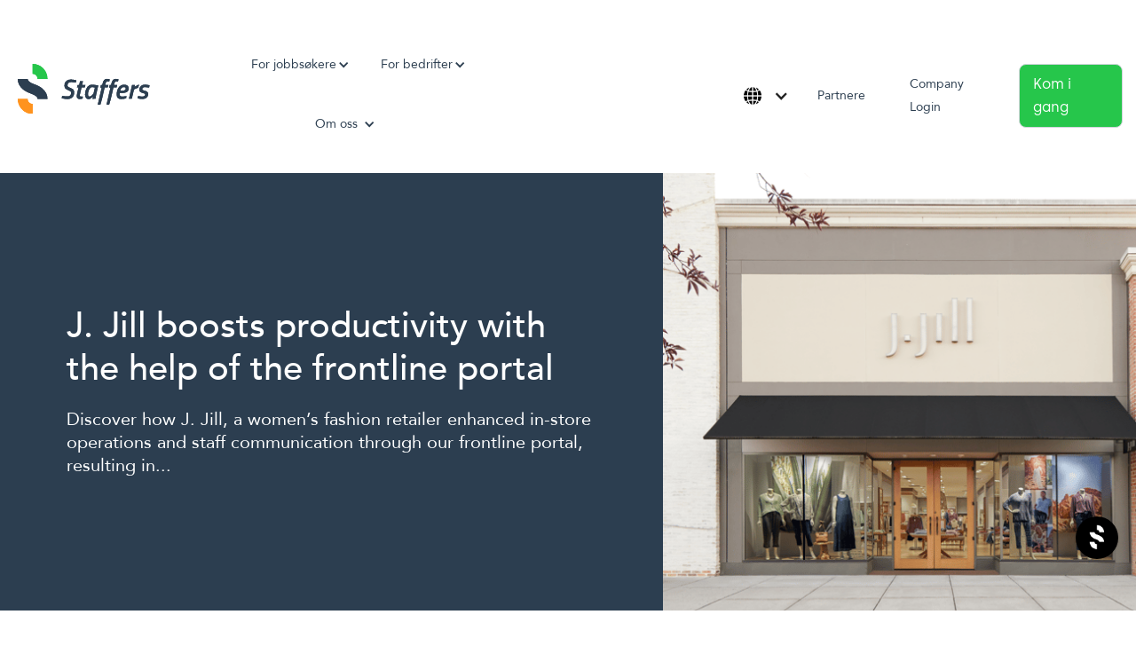

--- FILE ---
content_type: text/html; charset=utf-8
request_url: https://staffers.no/stories/j-jill-boosts-productivity-with-the-help-of-the-frontline-portal
body_size: 13319
content:
<!DOCTYPE html><!-- Last Published: Wed Sep 10 2025 12:33:28 GMT+0000 (Coordinated Universal Time) --><html data-wf-domain="staffers.no" data-wf-page="654f0c2f19795897b20de615" data-wf-site="5edbecb3bca2fabec890e87b" data-wf-collection="654f0c2f19795897b20de5ee" data-wf-item-slug="j-jill-boosts-productivity-with-the-help-of-the-frontline-portal"><head><meta charset="utf-8"/><title>Staffers | J. Jill boosts productivity with the help of the frontline portal</title><meta content="width=device-width, initial-scale=1" name="viewport"/><meta content="xtj7r6l5yHExJMyxr-4T_T3tHo_Pe1pdNyJayo80H1M" name="google-site-verification"/><link href="https://cdn.prod.website-files.com/5edbecb3bca2fabec890e87b/css/staffer.webflow.shared.9541f64e3.min.css" rel="stylesheet" type="text/css"/><link href="https://fonts.googleapis.com" rel="preconnect"/><link href="https://fonts.gstatic.com" rel="preconnect" crossorigin="anonymous"/><script src="https://ajax.googleapis.com/ajax/libs/webfont/1.6.26/webfont.js" type="text/javascript"></script><script type="text/javascript">WebFont.load({  google: {    families: ["PT Serif:400,400italic,700,700italic","Lato:100,100italic,300,300italic,400,400italic,700,700italic,900,900italic","Changa One:400,400italic","Titillium Web:regular,600","Source Sans Pro:regular,italic,600,600italic"]  }});</script><script type="text/javascript">!function(o,c){var n=c.documentElement,t=" w-mod-";n.className+=t+"js",("ontouchstart"in o||o.DocumentTouch&&c instanceof DocumentTouch)&&(n.className+=t+"touch")}(window,document);</script><link href="https://cdn.prod.website-files.com/5edbecb3bca2fabec890e87b/5ef332622a63505c4abd524c_5de900e1902d8d5b2598c774_favicon-32x32.png" rel="shortcut icon" type="image/x-icon"/><link href="https://cdn.prod.website-files.com/5edbecb3bca2fabec890e87b/5ef3326c5f515862c441edcc_5df795223ca3c76df7aa0e9f_256x256.jpg" rel="apple-touch-icon"/><script async="" src="https://www.googletagmanager.com/gtag/js?id=G-NRPM2CD26N"></script><script type="text/javascript">window.dataLayer = window.dataLayer || [];function gtag(){dataLayer.push(arguments);}gtag('set', 'developer_id.dZGVlNj', true);gtag('js', new Date());gtag('config', 'G-NRPM2CD26N', {'optimize_id': 'GTM-TQT8NHD'});</script><script type="text/javascript">!function(f,b,e,v,n,t,s){if(f.fbq)return;n=f.fbq=function(){n.callMethod?n.callMethod.apply(n,arguments):n.queue.push(arguments)};if(!f._fbq)f._fbq=n;n.push=n;n.loaded=!0;n.version='2.0';n.agent='plwebflow';n.queue=[];t=b.createElement(e);t.async=!0;t.src=v;s=b.getElementsByTagName(e)[0];s.parentNode.insertBefore(t,s)}(window,document,'script','https://connect.facebook.net/en_US/fbevents.js');fbq('init', '336590397078076');fbq('track', 'PageView');</script><script async type='text/javascript' src='https://platform-api.sharethis.com/js/sharethis.js#property=5f689e8f589bfb00197a7c3d&product=sop' async='async'></script> <meta name="facebook-domain-verification" content="yzgczvrjvp6lj7b9fmtqnjx6syr9j0" />



<!-- Google tag (gtag.js) -->
<script async src="https://www.googletagmanager.com/gtag/js?id=G-GLRFBEGN8B"></script>
<script>
  window.dataLayer = window.dataLayer || [];
  function gtag(){dataLayer.push(arguments);}
  gtag('js', new Date());

  gtag('config', 'G-GLRFBEGN8B');
</script>


<!-- Snap Pixel Code -->
<script async type=‘text/javascript’>
(function(e,t,n){if(e.snaptr)return;var a=e.snaptr=function()
{a.handleRequest?a.handleRequest.apply(a,arguments):a.queue.push(arguments)};
a.queue=[];var s=‘script’;r=t.createElement(s);r.async=!0;
r.src=n;var u=t.getElementsByTagName(s)[0];
u.parentNode.insertBefore(r,u);})(window,document,
‘https://sc-static.net/scevent.min.js’);
snaptr(‘init’, ‘11ada718-497f-4b19-9413-4b156b8607a7’, {
‘user_email’: ‘__INSERT_USER_EMAIL__’
});
snaptr(‘track’, ‘PAGE_VIEW’);
</script>
<!-- End Snap Pixel Code -->
<!-- end header -->

<script>
!function(Gleap,t,i){if(!(Gleap=window.Gleap=window.Gleap||[]).invoked){for(window.GleapActions=[],Gleap.invoked=!0,Gleap.methods=["identify","setEnvironment","setTags","attachCustomData","setCustomData","removeCustomData","clearCustomData","registerCustomAction","trackEvent","setUseCookies","log","preFillForm","showSurvey","sendSilentCrashReport","startFeedbackFlow","startBot","setAppBuildNumber","setAppVersionCode","setApiUrl","setFrameUrl","isOpened","open","close","on","setLanguage","setOfflineMode","startClassicForm","initialize","disableConsoleLogOverwrite","logEvent","hide","enableShortcuts","showFeedbackButton","destroy","getIdentity","isUserIdentified","clearIdentity","openConversations","openConversation","openHelpCenterCollection","openHelpCenterArticle","openHelpCenter","searchHelpCenter","openNewsArticle","openChecklists","startChecklist","openNews","openFeatureRequests","isLiveMode"],Gleap.f=function(e){return function(){var t=Array.prototype.slice.call(arguments);window.GleapActions.push({e:e,a:t})}},t=0;t<Gleap.methods.length;t++)Gleap[i=Gleap.methods[t]]=Gleap.f(i);Gleap.load=function(){var t=document.getElementsByTagName("head")[0],i=document.createElement("script");i.type="text/javascript",i.async=!0,i.src="https://sdk.gleap.io/latest/index.js",t.appendChild(i)},Gleap.load(),
    Gleap.initialize("EMbApX7h2wKoaJIlBoEcCMjyZMP5eX1r")
}}();
</script>
<!-- Custom Range Slider for Webflow (Flowbase.co) -->

<link href="https://refreshless.com//nouislider/dist/nouislider.css?v=1550" rel="stylesheet">
<style>
    /* Here you can change the root styles to suit your own brand */
    :root {
        --tooltip-height: 32px;
        --tooltip-color: #000;
        --tooltip-bg-color: #FBFCFE;
        --tooltip-border-color: #E4E6F1;
        --tooltip-corner-radius: 8px;
        --tooltip-box-shadow: 0px 8px 20px rgba(141, 155, 190, 0.16);

        --handle-height: 24px;
        --handle-width: 24px;
        --handle-box-shadow: 0px 8px 20px rgba(141, 155, 190, 0.16);
        --handle-color: #fff;

        --range-bar-height: 18px;
        --range-bar-corner-radius: 20px;
        --range-bar-color: #642EFF;
        --range-box-shadow: 0px 8px 20px rgba(141, 155, 190, 0.16);
    }
    
 /* -150% will show tool-tips at the bottom, you can swap these to top via the % amount. */
		.noUi-tooltip.bottom {
    	bottom: -150%;
    }
 /* These are some styles for the range bar, for example the 2px inner-shadow. Or the corner ends */
    .noUi-target {
        background: #E4E6F1;
        border-radius: 32px;
        border: 0;
				box-shadow: 0px 3px 2px -2px #1B114A14 inset;
    }
		.noUi-connects{
      	overflow: initial;
  	}
    .noUi-connect {
        background: var(--range-bar-color);
        box-shadow: var(--range-box-shadow);
    }

    .noUi-handle {
        width: var(--handle-width) !important;
        height: var(--handle-height) !important;
        border-radius: 50%;
        border: 0;
        box-shadow: none;
        box-shadow: var(--handle-box-shadow);
        cursor: pointer;
        top: -3px !important;
        background: var(--handle-color);
    }
    
    .noUi-handle:before,
    .noUi-handle:after {
        display: none
    }
    .noUi-horizontal{
        height: var(--range-bar-height);
    }
    .noUi-tooltip {
        height: var(--tooltip-height);
       
        border: 1px solid var(--tooltip-border-color);
        box-sizing: border-box;
        box-shadow: var(--tooltip-box-shadow);
        border-radius: var(--tooltip-corner-radius);
    }
</style></head><body><div><div class="section-22 new"><div class="div-block-54 new"><div data-animation="default" data-collapse="medium" data-duration="400" data-easing="ease" data-easing2="ease" data-doc-height="1" role="banner" class="navbar-2 w-nav"><a href="/" class="brand-2 q1 new w-nav-brand"><img src="https://cdn.prod.website-files.com/5edbecb3bca2fabec890e87b/62204ac3e08cc42b5e238e32_logo.svg" loading="lazy" alt="Staffers logo." class="image-52"/></a><nav role="navigation" class="nav-menu-2 new w-nav-menu"><div data-hover="true" data-delay="0" class="dropdown-2 w-dropdown"><div class="nav-link-2 w-dropdown-toggle"><div class="icon-33 monile w-icon-dropdown-toggle"></div><div>For jobbsøkere</div></div><nav class="dropdown-list-3 w-dropdown-list"><div class="div-block-86 w2"><div class="div-block-87 w"><a id="w-node-_0aef5e08-f5eb-05a6-d2a9-9b45770654f6-f246d451" href="/jobbsoker" class="link-block-7 w-inline-block"><div id="w-node-_0aef5e08-f5eb-05a6-d2a9-9b45770654f7-f246d451" class="div-block-88 x"><img alt="" loading="lazy" src="https://cdn.prod.website-files.com/5edbecb3bca2fabec890e87b/62232ce7ff359fb6be9dc740_Icon%20Box%20(1).png" class="image-19"/><div><h3 class="heading-117"><strong>Hvordan det fungerer</strong></h3><div class="text-block-53"><strong class="bold-text-49">Staffers matcher kompetent personale med bedrifter innen hotell- og serveringsbransjen, og du har mange jobber å velge mellom.</strong></div></div></div></a><a id="w-node-_0aef5e08-f5eb-05a6-d2a9-9b4577065500-f246d451" href="https://jobs.staffers.no/en" class="link-block-7 w-inline-block"><div id="w-node-_0aef5e08-f5eb-05a6-d2a9-9b4577065501-f246d451" class="div-block-88 x"><img alt="" loading="lazy" src="https://cdn.prod.website-files.com/5edbecb3bca2fabec890e87b/62232e2994125f30f302856d_Icon%20Box%20(2).png" class="image-19"/><div><h3 class="heading-117"><strong>Ledige stillinger</strong></h3><div class="text-block-53"><strong class="bold-text-50">Finne din neste jobb innen hotell- og serveringsbransjen på en enkel og rask måte</strong></div></div></div></a></div></div></nav></div><div data-hover="true" data-delay="0" class="dropdown-2 new-mobile w-dropdown"><div class="nav-link-2 w-dropdown-toggle"><div class="icon-33 monile w-icon-dropdown-toggle"></div><div>For bedrifter</div></div><nav class="dropdown-list-3 w-dropdown-list"><div class="div-block-86"><div class="text-block-52">For servering og hotelbransjen</div><div class="div-block-87"><a id="w-node-_837829e0-c0d5-a25b-3aeb-3df2f246d489-f246d451" href="/eksternt-nettverk" class="link-block-7 w-inline-block"><div id="w-node-_837829e0-c0d5-a25b-3aeb-3df2f246d48a-f246d451" class="div-block-88"><img alt="" loading="lazy" src="https://cdn.prod.website-files.com/5edbecb3bca2fabec890e87b/62232ce7ff359fb6be9dc740_Icon%20Box%20(1).png" class="image-19"/><div><h3 class="heading-117"><strong>Jobbmarkedsplass</strong></h3><div class="text-block-53"><strong class="bold-text-47">Fyll dine midlertidige behov eller rekrutter faste ansatte. Kom i gang på 2 minutter!</strong></div></div></div></a><a id="w-node-_837829e0-c0d5-a25b-3aeb-3df2f246d491-f246d451" href="/serveringsbransjen-intern-mobilisering-for-organisasjoner" class="link-block-7 w-inline-block"><div id="w-node-_837829e0-c0d5-a25b-3aeb-3df2f246d492-f246d451" class="div-block-88"><img alt="" loading="lazy" src="https://cdn.prod.website-files.com/5edbecb3bca2fabec890e87b/62232e2994125f30f302856d_Icon%20Box%20(2).png" class="image-19"/><div><h3 class="heading-117"><strong>Felles Vikarpool</strong></h3><div class="text-block-53">Sett opp din interne Vikarpool og del personalressurser på tvers av enhetene i din organisasjon.</div></div></div></a></div><div class="text-block-52">Vikarpool til andre bransjer: </div><div class="div-block-87"><a id="w-node-a9845a81-2d4a-1454-bcb8-509263639691-f246d451" href="/fasilitetstjenester" class="link-block-7 w-inline-block"><div id="w-node-a9845a81-2d4a-1454-bcb8-509263639692-f246d451" class="div-block-88"><img alt="" loading="lazy" src="https://cdn.prod.website-files.com/5edbecb3bca2fabec890e87b/62232e5150fe446ac377dfa9_Icon%20Box%20(3).png" class="image-19"/><div><h3 class="heading-117"><strong>Fasilitetstjenester</strong></h3><div class="text-block-53"><strong class="bold-text-51">Sett opp din interne Vikarpool og del  på tvers av driftsenhetene dine. Mobiliser dine ressurser raskere for å kunne ta i mot flere oppdrag.</strong></div></div></div></a><a id="w-node-a9845a81-2d4a-1454-bcb8-50926363969b-f246d451" href="/dagligvare-og-butikk" class="link-block-7 w-inline-block"><div id="w-node-a9845a81-2d4a-1454-bcb8-50926363969c-f246d451" class="div-block-88"><img alt="" loading="lazy" src="https://cdn.prod.website-files.com/5edbecb3bca2fabec890e87b/62232e50af507e305c1caf7a_Icon%20Box%20(4).png" class="image-19"/><div><h3 class="heading-117"><strong>Retail og Dagligvare</strong></h3><div class="text-block-53"><strong class="bold-text-52">Sett opp din interne Vikarpool og del personalressurser på tvers av butikkene i din organisasjon.</strong></div></div></div></a><a id="w-node-a9845a81-2d4a-1454-bcb8-5092636396a5-f246d451" href="/customer-case" class="link-block-7 w-inline-block"><div id="w-node-a9845a81-2d4a-1454-bcb8-5092636396a6-f246d451" class="div-block-88"><img alt="" loading="lazy" src="https://cdn.prod.website-files.com/5edbecb3bca2fabec890e87b/62232e506046f6fdeef68b29_Icon%20Box%20(5).png" class="image-19"/><div><h3 class="heading-117">Kundehistorier</h3><div class="text-block-53">Les om noen av våre suksesshistorier fra selskaper som har implementert Staffers i rekrutteringsprosessen sin.</div></div></div></a></div></div></nav></div><div data-hover="true" data-delay="0" class="contact-us nav-link-2 new-mobile w-dropdown"><div class="field nav-link drp w-dropdown-toggle"><div class="dropdown-icon w-icon-dropdown-toggle"></div><div>Om oss</div></div><nav class="dropdown-list w-dropdown-list"><a href="/kontakt-oss" class="dropdown-link w-dropdown-link">Kontakt</a><a href="/about-new" class="dropdown-link w-dropdown-link">Om oss</a><a href="/serveringsbransjen-blogg" class="dropdown-link blog w-dropdown-link">Blogg</a><a href="https://help.staffers.com" class="dropdown-link w-dropdown-link">FAQ <span class="external-link black"> </span></a></nav></div><a href="#" class="button-2 mb w-button">Company Login</a></nav><div class="div-block-53 new"><div data-hover="false" data-delay="0" class="w-dropdown"><div class="dropdown-toggle-3 w-dropdown-toggle"><img src="https://cdn.prod.website-files.com/5edbecb3bca2fabec890e87b/634fa5f2cf1ebcff9c7bdeab_global.png" loading="lazy" alt="" class="image-39"/><div class="icon-35 w-icon-dropdown-toggle"></div></div><nav class="dropdown-list-5 w-dropdown-list"><a href="https://www.staffers.com/sv/jobbmarknadsplatsen-for-hotell-och-restaurangen" class="dropdown-link-2">Swedish</a><a href="/en/home-english" class="dropdown-link-2">English</a></nav></div><a href="/partners" class="nav-link-2 w-nav-link">Partnere</a><a href="https://admin.staffers.com/" class="nav-link-2 w-nav-link">Company Login</a><a data-w-id="837829e0-c0d5-a25b-3aeb-3df2f246d4d4" href="https://app.staffers.com/" class="button-2 n2 w-button">Kom i gang</a></div><div data-hover="false" data-delay="0" class="mobile w-dropdown"><div class="dropdown-toggle-3 w-dropdown-toggle"><img src="https://cdn.prod.website-files.com/5edbecb3bca2fabec890e87b/634fa5f2cf1ebcff9c7bdeab_global.png" loading="lazy" alt="" class="image-39"/></div><nav class="dropdown-list-5 w-dropdown-list"><a href="https://www.staffers.com/sv/jobbmarknadsplatsen-for-hotell-och-restaurangen" class="dropdown-link-2">Swedish</a><a href="/en/home-english" class="dropdown-link-2">English</a></nav></div><div class="menu-button w-nav-button"><div class="w-icon-nav-menu"></div></div></div></div></div><section><div class="div-block-160"><div id="w-node-_5f505eaf-5da6-a730-e922-6b53ac550904-b20de615" class="div-block-161"><div><h1 class="heading-162">J. Jill boosts productivity with the help of the frontline portal</h1><div class="text-block-95">Discover how J. Jill, a women’s fashion retailer enhanced in-store operations and staff communication through our frontline portal, resulting in...</div></div></div><div id="w-node-_50d932f4-3cc9-c557-435f-420e4b107ba4-b20de615" style="background-image:url(&quot;https://cdn.prod.website-files.com/5edcd7bc88219c30e4abfaf7/654f0db26eae8b8becb545dd_2208S3_PromenadeSagemore_3074_0001.png&quot;)" class="div-block-162"></div></div></section><section class="section-64"><div class="w-layout-blockcontainer w-container"><div class="rich-text-block-2 w-richtext"><h2>The Tale of J. Jill</h2><p><br/>J. Jill is one of the leading women’s fashion retailers in the United States. Founded in 1959 as a specialty store and a direct catalog business in the Berkshires of Massachusetts, J. Jill has since expanded to over 200 store locations across the nation.</p><p></p><h2>Why the Frontline Portal?</h2><p></p><p>In an effort to engage their store associates and provide them with the resources for continuous learning, J. Jill began the search for a user friendly and intuitive communication and micro-learning hub. </p><p>Their goal was to transition from their existing platform that had limited functionality and lacked visual appeal. Instead, they needed a platform that simplified content management and—as they built training curriculums—allowed for easy sharing of video tutorials and other employee resources.<br/></p><h2>Easy implementation</h2><p>From the very beginning of the implementation journey, J. Jill benefited from the dedicated assistance of the implementation and design teams, coupled with comprehensive training materials and newsletters provided for employees who joined the organization post roll out. </p><p><br/>In describing the implementation and support teams, <strong>Stephen Marotta, Store Communications &amp; Retail Engagement Specialist at J. Jill, said, </strong>“I love that I have been able to be a part of calls with the product design team and provide customer/user level feedback[...]They truly want to design a product that their customers enjoy using and create a platform that is intuitive and impactful for the end user.” </p><h2>Employee engagement &amp; boosted productivity </h2><p>Once implemented, the enthusiastic response from employees confirmed that the new platform was a success! Store associates expressed positive feedback about the platform highlighting its user friendliness, their ability to quickly find information and tasks to be completed. They also shared their love for the new search feature, which enables seamless navigation between stories and tasks, as well as the simplicity of uploading various types of content with attachments and hyperlinks to shared resources. </p><p></p><p>In terms of productivity, <strong>Stephen stated</strong>, “[The frontline portal] has helped us increase our productivity. We have learned to use the platform to help separate “need to know” information vs. “need to do” or action items which helps our stores prioritize what needs to get done.”  </p><p></p><p>By harnessing the calendar view within the tool, managers now have a holistic view of the tasks and events that prioritize and focus on the day, week, or month—keeping associates on track with minimal follow up while fostering a more engaging and efficient work environment.</p><p></p><p>From an HQ perspective, Stephen also shared how utilizing the frontline portal provided the opportunity to re-strategize how J. Jill approached their stores, noting, “Once I gained an understanding of how [the platform] worked, I was able to challenge myself to look at internal processes we could change that would allow us to use the platform as a tool to help us streamline communications and task management for our stores.”</p><p></p></div></div></section><section class="section-65"><div class="w-layout-blockcontainer w-container"><div><div class="text-block-96">The level of guest satisfaction and commercial success has really been a result of that level of employee happiness and engagement that CitizenM has</div><div class="text-block-97"><strong>Matthew Bell<br/>‍</strong>DIRECTOR OF HOTEL OPERATIONS</div></div></div></section><section class="section-62"><div class="w-layout-blockcontainer container-new w-container"><div class="w-dyn-list"><div role="list" class="collection-list-4 w-dyn-items"><div role="listitem" class="w-dyn-item"><div><div style="background-image:url(&quot;https://cdn.prod.website-files.com/5edcd7bc88219c30e4abfaf7/654f0c515b5fc501c7cd7e8e_iStock-1281101405.jpg&quot;)" class="div-block-157"></div><div><h3 class="heading-161">Nexeye&#x27;s schedules become clearer with Quinyx</h3><p>&quot;&quot;We use Quinyx for our workforce planning, so we have the right people in the right place at the right time.&quot;, - Marnick Boerland, Group Head of...</p><a href="/stories/nexeyes-schedules-become-clearer-with-quinyx" class="link-11"><strong>Read case</strong></a></div></div></div><div role="listitem" class="w-dyn-item"><div><div style="background-image:url(&quot;https://cdn.prod.website-files.com/5edcd7bc88219c30e4abfaf7/654f0d014d1a59b88773068f_TB%20Brand%20Image.png&quot;)" class="div-block-157"></div><div><h3 class="heading-161">Tory Burch improves task management with Frontline Portal</h3><p>Fashion brand Tory Burch uses Quinyx Frontline Portal for “at a glance” visibility over store tasks and completions</p><a href="/stories/tory-burch-improves-task-management-with-frontline-portal" class="link-11"><strong>Read case</strong></a></div></div></div><div role="listitem" class="w-dyn-item"><div><div style="background-image:url(&quot;https://cdn.prod.website-files.com/5edcd7bc88219c30e4abfaf7/654f0d3719795897b20e8585_2023-Q2-US-Logistics-LinkedIn-Posts-1200x627.png&quot;)" class="div-block-157"></div><div><h3 class="heading-161">Behind the Boom: Exploring the Instant Sales Growth of a Leading Fashion  Retailer with Quinyx</h3><p>See how a fashion accessories retailer instantly increased sales and reduced their labor spend after implementing our all-in-one workforce solution.</p><a href="/stories/behind-the-boom-exploring-the-instant-sales-growth-of-a-leading-fashion-retailer-with-quinyx" class="link-11"><strong>Read case</strong></a></div></div></div></div></div></div></section><section class="section-66"><div class="w-layout-blockcontainer container-new w-container"><h2 class="heading-163">Get in touch for a free walkthrough</h2><p class="paragraph-55">Enter your details below and we’ll be in touch to book in a free, no-obligation demo with you. Is this a support related question? Please visit our Help Center.</p><div class="div-block-163"><div class="w-form"><form id="email-form" name="email-form" data-name="Email Form" method="get" class="form-2" data-wf-page-id="654f0c2f19795897b20de615" data-wf-element-id="c40b48c2-2c38-17eb-16d4-07c3cd68c44c"><div class="div-block-164"><input class="text-field-form w-input" maxlength="256" name="First-Name" data-name="First Name" placeholder="First Name *" type="text" id="First-Name" required=""/><input class="text-field-form w-input" maxlength="256" name="Last-Name" data-name="Last Name" placeholder="Last Name *" type="text" id="Last-Name" required=""/></div><div class="div-block-164"><select id="country" name="country" data-name="Country" class="select-field w-select"><option value="- Please Select Country -">- Please Select Country -</option><option value="Norway">Norway</option><option value="Sweden">Sweden</option><option value="Denmark">Denmark</option><option value="USA (United States of America)">USA (United States of America)</option><option value="UK">UK</option><option value="Finland">Finland</option><option value="Germany">Germany</option><option value="Netherlands">Netherlands</option><option value="Afghanistan">Afghanistan</option><option value="Albania">Albania</option><option value="Algeria">Algeria</option><option value="Andorra">Andorra</option><option value="Angola">Angola</option><option value="Antigua and Barbuda">Antigua and Barbuda</option><option value="Argentina">Argentina</option><option value="Armenia">Armenia</option><option value="Australia">Australia</option><option value="Austria">Austria</option><option value="Azerbaijan">Azerbaijan</option><option value="Bahamas">Bahamas</option><option value="Bahrain">Bahrain</option><option value="Bangladesh">Bangladesh</option><option value="Barbados">Barbados</option><option value="Belarus">Belarus</option><option value="Belgium">Belgium</option><option value="Belize">Belize</option><option value="Benin">Benin</option><option value="Bhutan">Bhutan</option><option value="Bolivia">Bolivia</option><option value="Bosnia and Herzegovina">Bosnia and Herzegovina</option><option value="Botswana">Botswana</option><option value="Brazil">Brazil</option><option value="Brunei">Brunei</option><option value="Bulgaria">Bulgaria</option><option value="Burkina Faso">Burkina Faso</option><option value="Burundi">Burundi</option><option value="Cabo Verde">Cabo Verde</option><option value="Cambodia">Cambodia</option><option value="Cameroon">Cameroon</option><option value="Canada">Canada</option><option value="Central African Republic">Central African Republic</option><option value="Chad">Chad</option><option value="Chile">Chile</option><option value="China">China</option><option value="Colombia">Colombia</option><option value="Comoros">Comoros</option><option value="Congo, Democratic Republic of the">Congo, Democratic Republic of the</option><option value="Congo, Republic of the">Congo, Republic of the</option><option value="Costa Rica">Costa Rica</option><option value="Cote d&#x27;Ivoire">Cote d&#x27;Ivoire</option><option value="Croatia">Croatia</option><option value="Cuba">Cuba</option><option value="Cyprus">Cyprus</option><option value="Czech Republic">Czech Republic</option><option value="Djibouti">Djibouti</option><option value="Dominica">Dominica</option><option value="Dominican Republic">Dominican Republic</option><option value="Ecuador">Ecuador</option><option value="Egypt">Egypt</option><option value="El Salvador">El Salvador</option><option value="Equatorial Guinea">Equatorial Guinea</option><option value="Eritrea">Eritrea</option><option value="Estonia">Estonia</option><option value="Ethiopia">Ethiopia</option><option value="Fiji">Fiji</option><option value="France">France</option><option value="Gabon">Gabon</option><option value="Gambia">Gambia</option><option value="Georgia">Georgia</option><option value="Ghana">Ghana</option><option value="Greece">Greece</option><option value="Grenada">Grenada</option><option value="Guatemala">Guatemala</option><option value="Guinea">Guinea</option><option value="Guinea-Bissau">Guinea-Bissau</option><option value="Guyana">Guyana</option><option value="Haiti">Haiti</option><option value="Honduras">Honduras</option><option value="Hong Kong">Hong Kong</option><option value="Hungary">Hungary</option><option value="Iceland">Iceland</option><option value="India">India</option><option value="Indonesia">Indonesia</option><option value="Iran">Iran</option><option value="Iraq">Iraq</option><option value="Ireland">Ireland</option><option value="Israel">Israel</option><option value="Italy">Italy</option><option value="Jamaica">Jamaica</option><option value="Japan">Japan</option><option value="Jordan">Jordan</option><option value="Kazakhstan">Kazakhstan</option><option value="Kenya">Kenya</option><option value="Kiribati">Kiribati</option><option value="Kosovo">Kosovo</option><option value="Kuwait">Kuwait</option><option value="Kyrgyzstan">Kyrgyzstan</option><option value="Laos">Laos</option><option value="Latvia">Latvia</option><option value="Lebanon">Lebanon</option><option value="Lesotho">Lesotho</option><option value="Liberia">Liberia</option><option value="Libya">Libya</option><option value="Liechtenstein">Liechtenstein</option><option value="Lithuania">Lithuania</option><option value="Luxembourg">Luxembourg</option><option value="Macedonia">Macedonia</option><option value="Madagascar">Madagascar</option><option value="Malawi">Malawi</option><option value="Malaysia">Malaysia</option><option value="Maldives">Maldives</option><option value="Mali">Mali</option><option value="Malta">Malta</option><option value="Marshall Islands">Marshall Islands</option><option value="Mauritania">Mauritania</option><option value="Mauritius">Mauritius</option><option value="Mexico">Mexico</option><option value="Micronesia">Micronesia</option><option value="Moldova">Moldova</option><option value="Monaco">Monaco</option><option value="Mongolia">Mongolia</option><option value="Montenegro">Montenegro</option><option value="Morocco">Morocco</option><option value="Mozambique">Mozambique</option><option value="Myanmar (Burma)">Myanmar (Burma)</option><option value="Namibia">Namibia</option><option value="Nauru">Nauru</option><option value="Nepal">Nepal</option><option value="New Zealand">New Zealand</option><option value="Nicaragua">Nicaragua</option><option value="Niger">Niger</option><option value="Nigeria">Nigeria</option><option value="North Korea">North Korea</option><option value="Oman">Oman</option><option value="Pakistan">Pakistan</option><option value="Palau">Palau</option><option value="Palestine">Palestine</option><option value="Panama">Panama</option><option value="Papua New Guinea">Papua New Guinea</option><option value="Paraguay">Paraguay</option><option value="Peru">Peru</option><option value="Philippines">Philippines</option><option value="Poland">Poland</option><option value="Portugal">Portugal</option><option value="Qatar">Qatar</option><option value="Romania">Romania</option><option value="Russia">Russia</option><option value="Rwanda">Rwanda</option><option value="Samoa">Samoa</option><option value="San Marino">San Marino</option><option value="Sao Tome and Principe">Sao Tome and Principe</option><option value="Saudi Arabia">Saudi Arabia</option><option value="Senegal">Senegal</option><option value="Serbia">Serbia</option><option value="Seychelles">Seychelles</option><option value="Sierra Leone">Sierra Leone</option><option value="Singapore">Singapore</option><option value="Slovakia">Slovakia</option><option value="Slovenia">Slovenia</option><option value="Solomon Islands">Solomon Islands</option><option value="Somalia">Somalia</option><option value="South Africa">South Africa</option><option value="South Korea">South Korea</option><option value="South Sudan">South Sudan</option><option value="Spain">Spain</option><option value="Sri Lanka">Sri Lanka</option><option value="St. Kitts and Nevis">St. Kitts and Nevis</option><option value="St. Lucia">St. Lucia</option><option value="St. Vincent and The Grenadines">St. Vincent and The Grenadines</option><option value="Sudan">Sudan</option><option value="Suriname">Suriname</option><option value="Swaziland">Swaziland</option><option value="Switzerland">Switzerland</option><option value="Syria">Syria</option><option value="Taiwan">Taiwan</option><option value="Tajikistan">Tajikistan</option><option value="Tanzania">Tanzania</option><option value="Thailand">Thailand</option><option value="Timor-Leste">Timor-Leste</option><option value="Togo">Togo</option><option value="Tonga">Tonga</option><option value="Trinidad and Tobago">Trinidad and Tobago</option><option value="Tunisia">Tunisia</option><option value="Turkey">Turkey</option><option value="Turkmenistan">Turkmenistan</option><option value="Tuvalu">Tuvalu</option><option value="Uganda">Uganda</option><option value="Ukraine">Ukraine</option><option value="United Arab Emirates">United Arab Emirates</option><option value="Uruguay">Uruguay</option><option value="Uzbekistan">Uzbekistan</option><option value="Vanuatu">Vanuatu</option><option value="Venezuela">Venezuela</option><option value="Vietnam">Vietnam</option><option value="Yemen">Yemen</option><option value="Zambia">Zambia</option><option value="Zimbabwe">Zimbabwe</option><option value="Global">Global</option></select><input class="text-field-form w-input" maxlength="256" name="Company-Name" data-name="Company Name" placeholder="Company Name *" type="text" id="Company-Name" required=""/></div><div class="div-block-164"><input class="text-field-form w-input" maxlength="256" name="Work-Email" data-name="Work Email" placeholder="Work Email *" type="email" id="Work-Email" required=""/><input class="text-field-form w-input" maxlength="256" name="Phone-Number" data-name="Phone Number" placeholder="Phone Number *" type="text" id="Phone-Number" required=""/></div><div class="div-block-164"><select id="Industry" name="Industry" data-name="Industry" required="" class="select-field w-select"><option value="- Please Select Industry -">- Please Select Industry -</option><option value="Facility Management">Facility Management</option><option value="Hotel">Hotel</option><option value="Healthcare">Healthcare</option><option value="Hospitality">Hospitality</option><option value="Other">Other</option><option value="Restaurants">Restaurants</option><option value="Retail">Retail</option><option value="Warehouse &amp; Logistics">Warehouse &amp; Logistics</option></select></div><div class="div-block-164"><input class="text-field-form w-input" maxlength="256" name="How-did-you-hear-about-Quinyx" data-name="How Did You Hear About Quinyx" placeholder="How did you hear about Quinyx?*" type="text" id="How-did-you-hear-about-Quinyx" required=""/></div><div class="div-block-164"><textarea required="" placeholder="Can you provide some more details? *" maxlength="5000" id="Can-you-provide-some-more-details" name="Can-you-provide-some-more-details" data-name="Can You Provide Some More Details" class="textarea w-input"></textarea></div><div class="div-block-165"><div class="input-field-wrap"><div class="field-label-2">How many employees do you currently have in your organisation</div><input class="input-field w-input" maxlength="256" name="slider-single" data-name="Slider Single" placeholder="Range Placeholder" type="text" id="slider-single" required=""/></div><label class="w-checkbox checkbox-field-2"><input id="By-submitting-you-accept-our-Privacy-Statement" type="checkbox" name="By-submitting-you-accept-our-Privacy-Statement" data-name="By Submitting You Accept Our Privacy Statement" class="w-checkbox-input checkbox-3"/><span class="checkbox-label-3 w-form-label" for="By-submitting-you-accept-our-Privacy-Statement">By submitting, you accept our Privacy Statement</span></label></div><input type="submit" data-wait="Please wait..." class="submit-button-2 w-button" value="Schedule a demo"/></form><div class="w-form-done"><div>Thank you! Your submission has been received!</div></div><div class="w-form-fail"><div>Oops! Something went wrong while submitting the form.</div></div></div></div></div></section><div class="section-30"><div class="container-new"><div class="div-block-80"><div class="div-block-90"><img src="https://cdn.prod.website-files.com/5edbecb3bca2fabec890e87b/62209642e89fc748c1fb0444_logo%20(2).png" loading="lazy" alt="Staffers logo." class="image-16"/><div><a href="https://www.facebook.com/Staffers.no/" target="_blank" class="link-block-5 w-inline-block"><img src="https://cdn.prod.website-files.com/5edbecb3bca2fabec890e87b/622097a22d697a27e0d095a3_facebook.svg" loading="lazy" alt="Facebook ikon."/></a><a href="https://www.linkedin.com/company/staffersapp" target="_blank" class="link-block-5 w-inline-block"><img src="https://cdn.prod.website-files.com/5edbecb3bca2fabec890e87b/622097a4740c66c4feb74061_facebook%20(1).svg" loading="lazy" alt="Linkedin logo."/></a><a href="https://www.instagram.com/staffers.no/" class="link-block-5 w-inline-block"><img src="https://cdn.prod.website-files.com/5edbecb3bca2fabec890e87b/622097a5337970bce6e3fa57_facebook%20(2).svg" loading="lazy" alt="Instagram ikon."/></a></div></div><div class="div-block-81"><h3 class="heading-116">For jobbsøkere</h3><a href="/jobbsoker" class="link-3">Hvordan det fungerer</a><a href="https://jobs.staffers.no/en" class="link-3">Ledige jobber</a></div><div class="div-block-81"><h3 class="heading-116">For bedrifter</h3><a href="/serveringsbransjen-intern-mobilisering-for-organisasjoner" class="link-3">Hotell &amp; servering </a><a href="/eksternt-nettverk" class="link-3">Jobbmarkedsplass</a><a href="/fasilitetstjenester" class="link-3">Fasilitetstjenester</a><a href="/dagligvare-og-butikk" class="link-3">Retail</a></div><div class="div-block-81"><h3 class="heading-116">Partnere</h3><a href="/om-oss" class="link-3">Om oss</a><a href="/kontakt-oss" class="link-3">Kontakt<br/><strong class="bold-text-15">Tlf: +47 </strong>70 31 01 11<br/>Email: support@staffersapp.com</a><a href="https://help.staffers.com" class="link-3">FAQ<br/></a></div></div><div class="div-block-82"><div class="div-block-83"><a href="https://apps.apple.com/no/app/staffers/id1433888801" target="_blank" class="link-block-6 w-inline-block"><img src="https://cdn.prod.website-files.com/5edbecb3bca2fabec890e87b/62209bb1bfb83340c3043b66_Download_on_the_App_Store_Badge_US-UK_RGB_blk_092917%202.png" loading="lazy" alt="App Store nedlastingsknapp."/></a><a href="https://play.google.com/store/apps/details?id=com.staffersas.staffers&amp;hl=en" target="_blank" class="w-inline-block"><img src="https://cdn.prod.website-files.com/5edbecb3bca2fabec890e87b/62209bb1b06ddb0d80ef24be_Frame%20(1).png" loading="lazy" alt="Google Play nedlastingsknapp."/></a></div><div><div data-hover="false" data-delay="0" class="w-dropdown"><div class="dropdown-toggle-2 w-dropdown-toggle"><div class="icon-30 w-icon-dropdown-toggle"></div><div class="text-block-51">Norwegian</div></div><nav class="dropdown-list-4 w-dropdown-list"><a href="/en/home-english" class="w-dropdown-link">English</a></nav></div></div></div></div><div class="w-embed"></div></div></div><script src="https://d3e54v103j8qbb.cloudfront.net/js/jquery-3.5.1.min.dc5e7f18c8.js?site=5edbecb3bca2fabec890e87b" type="text/javascript" integrity="sha256-9/aliU8dGd2tb6OSsuzixeV4y/faTqgFtohetphbbj0=" crossorigin="anonymous"></script><script src="https://cdn.prod.website-files.com/5edbecb3bca2fabec890e87b/js/webflow.schunk.36b8fb49256177c8.js" type="text/javascript"></script><script src="https://cdn.prod.website-files.com/5edbecb3bca2fabec890e87b/js/webflow.schunk.b201570cca9633b6.js" type="text/javascript"></script><script src="https://cdn.prod.website-files.com/5edbecb3bca2fabec890e87b/js/webflow.schunk.b4435221be879eb3.js" type="text/javascript"></script><script src="https://cdn.prod.website-files.com/5edbecb3bca2fabec890e87b/js/webflow.64f6cabd.1fe192811cf94e6c.js" type="text/javascript"></script>
<!-- Google Tag Manager -->
<script async >(function(w,d,s,l,i){w[l]=w[l]||[];w[l].push({'gtm.start':
new Date().getTime(),event:'gtm.js'});var f=d.getElementsByTagName(s)[0],
j=d.createElement(s),dl=l!='dataLayer'?'&l='+l:'';j.async=true;j.src=
'https://www.googletagmanager.com/gtm.js?id='+i+dl;f.parentNode.insertBefore(j,f);
})(window,document,'script','dataLayer','GTM-TQT8NHD');</script>
<!-- End Google Tag Manager -->

<!-- Google Analytics -->
<!-- Google tag (gtag.js) -->
<script async src="https://www.googletagmanager.com/gtag/js?id=G-NRPM2CD26N"></script>
<script>
  window.dataLayer = window.dataLayer || [];
  function gtag(){dataLayer.push(arguments);}
  gtag('js', new Date());

  gtag('config', 'G-NRPM2CD26N');
</script>
<!-- end of Google Analytics-->
<script src="https://refreshless.com/nouislider/dist/nouislider.js?v=1550"></script>
<script type="text/javascript" src="https://cdn.jsdelivr.net/jquery/latest/jquery.min.js"></script>
<script src="https://refreshless.com/nouislider/documentation/assets/wNumb.js"></script>

<script>
    $(function () {
        //THIS IS FOR THE SINGLE SLIDER
        let idOfSlider = 'slider-single';
        let idOfSliderValue = 'slider-single-value';


        $('#' + idOfSlider).css('display', 'none');
        $("<div></div>").insertAfter('#' + idOfSlider);

        var single = $('#' + idOfSlider).next()[0];
        noUiSlider.create(single, {
            start: [1],
            range: {
                'min': 1,
                'max': 1000
            },
            step: 1,
            tooltips: [
                wNumb({decimals: 0,prefix: ''}),
            ],
        });
        var valueSingle = document.getElementById(idOfSlider);
        single.noUiSlider.on('update', function (values) {
            $('#' + idOfSlider).val(values);
            $('#' + idOfSliderValue).text(values);
        });
				$('[data-tooltip-pos]').next().children().find('.noUi-tooltip').addClass('bottom')

        //THIS IS FOR THE RANGE SLIDER.
        //Sorry for yelling...
        let idOfRangeSlider = 'slider-range';


        $('#' + idOfRangeSlider).css('display', 'none');
        $("<div></div>").insertAfter('#' + idOfRangeSlider);

        var range = $('#' + idOfRangeSlider).next()[0];

        noUiSlider.create(range, {
            connect: true,
            start: [10000, 18000],
            range: {
                'min': 1000,
                'max': 20000
            },
            step: 500,
            tooltips: [
                wNumb({decimals: 2,prefix: '$'}),
                wNumb({decimals: 2,prefix: '$'}),
            ],
        });
        range.noUiSlider.on('update', function (values) {
            $('#' + idOfRangeSlider).val(values.join(' - '));
        });
    });

</script></body></html>

--- FILE ---
content_type: text/css
request_url: https://cdn.prod.website-files.com/5edbecb3bca2fabec890e87b/css/staffer.webflow.shared.9541f64e3.min.css
body_size: 46599
content:
html{-webkit-text-size-adjust:100%;-ms-text-size-adjust:100%;font-family:sans-serif}body{margin:0}article,aside,details,figcaption,figure,footer,header,hgroup,main,menu,nav,section,summary{display:block}audio,canvas,progress,video{vertical-align:baseline;display:inline-block}audio:not([controls]){height:0;display:none}[hidden],template{display:none}a{background-color:#0000}a:active,a:hover{outline:0}abbr[title]{border-bottom:1px dotted}b,strong{font-weight:700}dfn{font-style:italic}h1{margin:.67em 0;font-size:2em}mark{color:#000;background:#ff0}small{font-size:80%}sub,sup{vertical-align:baseline;font-size:75%;line-height:0;position:relative}sup{top:-.5em}sub{bottom:-.25em}img{border:0}svg:not(:root){overflow:hidden}hr{box-sizing:content-box;height:0}pre{overflow:auto}code,kbd,pre,samp{font-family:monospace;font-size:1em}button,input,optgroup,select,textarea{color:inherit;font:inherit;margin:0}button{overflow:visible}button,select{text-transform:none}button,html input[type=button],input[type=reset]{-webkit-appearance:button;cursor:pointer}button[disabled],html input[disabled]{cursor:default}button::-moz-focus-inner,input::-moz-focus-inner{border:0;padding:0}input{line-height:normal}input[type=checkbox],input[type=radio]{box-sizing:border-box;padding:0}input[type=number]::-webkit-inner-spin-button,input[type=number]::-webkit-outer-spin-button{height:auto}input[type=search]{-webkit-appearance:none}input[type=search]::-webkit-search-cancel-button,input[type=search]::-webkit-search-decoration{-webkit-appearance:none}legend{border:0;padding:0}textarea{overflow:auto}optgroup{font-weight:700}table{border-collapse:collapse;border-spacing:0}td,th{padding:0}@font-face{font-family:webflow-icons;src:url([data-uri])format("truetype");font-weight:400;font-style:normal}[class^=w-icon-],[class*=\ w-icon-]{speak:none;font-variant:normal;text-transform:none;-webkit-font-smoothing:antialiased;-moz-osx-font-smoothing:grayscale;font-style:normal;font-weight:400;line-height:1;font-family:webflow-icons!important}.w-icon-slider-right:before{content:""}.w-icon-slider-left:before{content:""}.w-icon-nav-menu:before{content:""}.w-icon-arrow-down:before,.w-icon-dropdown-toggle:before{content:""}.w-icon-file-upload-remove:before{content:""}.w-icon-file-upload-icon:before{content:""}*{box-sizing:border-box}html{height:100%}body{color:#333;background-color:#fff;min-height:100%;margin:0;font-family:Arial,sans-serif;font-size:14px;line-height:20px}img{vertical-align:middle;max-width:100%;display:inline-block}html.w-mod-touch *{background-attachment:scroll!important}.w-block{display:block}.w-inline-block{max-width:100%;display:inline-block}.w-clearfix:before,.w-clearfix:after{content:" ";grid-area:1/1/2/2;display:table}.w-clearfix:after{clear:both}.w-hidden{display:none}.w-button{color:#fff;line-height:inherit;cursor:pointer;background-color:#3898ec;border:0;border-radius:0;padding:9px 15px;text-decoration:none;display:inline-block}input.w-button{-webkit-appearance:button}html[data-w-dynpage] [data-w-cloak]{color:#0000!important}.w-code-block{margin:unset}pre.w-code-block code{all:inherit}.w-optimization{display:contents}.w-webflow-badge,.w-webflow-badge>img{box-sizing:unset;width:unset;height:unset;max-height:unset;max-width:unset;min-height:unset;min-width:unset;margin:unset;padding:unset;float:unset;clear:unset;border:unset;border-radius:unset;background:unset;background-image:unset;background-position:unset;background-size:unset;background-repeat:unset;background-origin:unset;background-clip:unset;background-attachment:unset;background-color:unset;box-shadow:unset;transform:unset;direction:unset;font-family:unset;font-weight:unset;color:unset;font-size:unset;line-height:unset;font-style:unset;font-variant:unset;text-align:unset;letter-spacing:unset;-webkit-text-decoration:unset;text-decoration:unset;text-indent:unset;text-transform:unset;list-style-type:unset;text-shadow:unset;vertical-align:unset;cursor:unset;white-space:unset;word-break:unset;word-spacing:unset;word-wrap:unset;transition:unset}.w-webflow-badge{white-space:nowrap;cursor:pointer;box-shadow:0 0 0 1px #0000001a,0 1px 3px #0000001a;visibility:visible!important;opacity:1!important;z-index:2147483647!important;color:#aaadb0!important;overflow:unset!important;background-color:#fff!important;border-radius:3px!important;width:auto!important;height:auto!important;margin:0!important;padding:6px!important;font-size:12px!important;line-height:14px!important;text-decoration:none!important;display:inline-block!important;position:fixed!important;inset:auto 12px 12px auto!important;transform:none!important}.w-webflow-badge>img{position:unset;visibility:unset!important;opacity:1!important;vertical-align:middle!important;display:inline-block!important}h1,h2,h3,h4,h5,h6{margin-bottom:10px;font-weight:700}h1{margin-top:20px;font-size:38px;line-height:44px}h2{margin-top:20px;font-size:32px;line-height:36px}h3{margin-top:20px;font-size:24px;line-height:30px}h4{margin-top:10px;font-size:18px;line-height:24px}h5{margin-top:10px;font-size:14px;line-height:20px}h6{margin-top:10px;font-size:12px;line-height:18px}p{margin-top:0;margin-bottom:10px}blockquote{border-left:5px solid #e2e2e2;margin:0 0 10px;padding:10px 20px;font-size:18px;line-height:22px}figure{margin:0 0 10px}figcaption{text-align:center;margin-top:5px}ul,ol{margin-top:0;margin-bottom:10px;padding-left:40px}.w-list-unstyled{padding-left:0;list-style:none}.w-embed:before,.w-embed:after{content:" ";grid-area:1/1/2/2;display:table}.w-embed:after{clear:both}.w-video{width:100%;padding:0;position:relative}.w-video iframe,.w-video object,.w-video embed{border:none;width:100%;height:100%;position:absolute;top:0;left:0}fieldset{border:0;margin:0;padding:0}button,[type=button],[type=reset]{cursor:pointer;-webkit-appearance:button;border:0}.w-form{margin:0 0 15px}.w-form-done{text-align:center;background-color:#ddd;padding:20px;display:none}.w-form-fail{background-color:#ffdede;margin-top:10px;padding:10px;display:none}.w-input,.w-select{color:#333;vertical-align:middle;background-color:#fff;border:1px solid #ccc;width:100%;height:38px;margin-bottom:10px;padding:8px 12px;font-size:14px;line-height:1.42857;display:block}.w-input::placeholder,.w-select::placeholder{color:#999}.w-input:focus,.w-select:focus{border-color:#3898ec;outline:0}.w-input[disabled],.w-select[disabled],.w-input[readonly],.w-select[readonly],fieldset[disabled] .w-input,fieldset[disabled] .w-select{cursor:not-allowed}.w-input[disabled]:not(.w-input-disabled),.w-select[disabled]:not(.w-input-disabled),.w-input[readonly],.w-select[readonly],fieldset[disabled]:not(.w-input-disabled) .w-input,fieldset[disabled]:not(.w-input-disabled) .w-select{background-color:#eee}textarea.w-input,textarea.w-select{height:auto}.w-select{background-color:#f3f3f3}.w-select[multiple]{height:auto}.w-form-label{cursor:pointer;margin-bottom:0;font-weight:400;display:inline-block}.w-radio{margin-bottom:5px;padding-left:20px;display:block}.w-radio:before,.w-radio:after{content:" ";grid-area:1/1/2/2;display:table}.w-radio:after{clear:both}.w-radio-input{float:left;margin:3px 0 0 -20px;line-height:normal}.w-file-upload{margin-bottom:10px;display:block}.w-file-upload-input{opacity:0;z-index:-100;width:.1px;height:.1px;position:absolute;overflow:hidden}.w-file-upload-default,.w-file-upload-uploading,.w-file-upload-success{color:#333;display:inline-block}.w-file-upload-error{margin-top:10px;display:block}.w-file-upload-default.w-hidden,.w-file-upload-uploading.w-hidden,.w-file-upload-error.w-hidden,.w-file-upload-success.w-hidden{display:none}.w-file-upload-uploading-btn{cursor:pointer;background-color:#fafafa;border:1px solid #ccc;margin:0;padding:8px 12px;font-size:14px;font-weight:400;display:flex}.w-file-upload-file{background-color:#fafafa;border:1px solid #ccc;flex-grow:1;justify-content:space-between;margin:0;padding:8px 9px 8px 11px;display:flex}.w-file-upload-file-name{font-size:14px;font-weight:400;display:block}.w-file-remove-link{cursor:pointer;width:auto;height:auto;margin-top:3px;margin-left:10px;padding:3px;display:block}.w-icon-file-upload-remove{margin:auto;font-size:10px}.w-file-upload-error-msg{color:#ea384c;padding:2px 0;display:inline-block}.w-file-upload-info{padding:0 12px;line-height:38px;display:inline-block}.w-file-upload-label{cursor:pointer;background-color:#fafafa;border:1px solid #ccc;margin:0;padding:8px 12px;font-size:14px;font-weight:400;display:inline-block}.w-icon-file-upload-icon,.w-icon-file-upload-uploading{width:20px;margin-right:8px;display:inline-block}.w-icon-file-upload-uploading{height:20px}.w-container{max-width:940px;margin-left:auto;margin-right:auto}.w-container:before,.w-container:after{content:" ";grid-area:1/1/2/2;display:table}.w-container:after{clear:both}.w-container .w-row{margin-left:-10px;margin-right:-10px}.w-row:before,.w-row:after{content:" ";grid-area:1/1/2/2;display:table}.w-row:after{clear:both}.w-row .w-row{margin-left:0;margin-right:0}.w-col{float:left;width:100%;min-height:1px;padding-left:10px;padding-right:10px;position:relative}.w-col .w-col{padding-left:0;padding-right:0}.w-col-1{width:8.33333%}.w-col-2{width:16.6667%}.w-col-3{width:25%}.w-col-4{width:33.3333%}.w-col-5{width:41.6667%}.w-col-6{width:50%}.w-col-7{width:58.3333%}.w-col-8{width:66.6667%}.w-col-9{width:75%}.w-col-10{width:83.3333%}.w-col-11{width:91.6667%}.w-col-12{width:100%}.w-hidden-main{display:none!important}@media screen and (max-width:991px){.w-container{max-width:728px}.w-hidden-main{display:inherit!important}.w-hidden-medium{display:none!important}.w-col-medium-1{width:8.33333%}.w-col-medium-2{width:16.6667%}.w-col-medium-3{width:25%}.w-col-medium-4{width:33.3333%}.w-col-medium-5{width:41.6667%}.w-col-medium-6{width:50%}.w-col-medium-7{width:58.3333%}.w-col-medium-8{width:66.6667%}.w-col-medium-9{width:75%}.w-col-medium-10{width:83.3333%}.w-col-medium-11{width:91.6667%}.w-col-medium-12{width:100%}.w-col-stack{width:100%;left:auto;right:auto}}@media screen and (max-width:767px){.w-hidden-main,.w-hidden-medium{display:inherit!important}.w-hidden-small{display:none!important}.w-row,.w-container .w-row{margin-left:0;margin-right:0}.w-col{width:100%;left:auto;right:auto}.w-col-small-1{width:8.33333%}.w-col-small-2{width:16.6667%}.w-col-small-3{width:25%}.w-col-small-4{width:33.3333%}.w-col-small-5{width:41.6667%}.w-col-small-6{width:50%}.w-col-small-7{width:58.3333%}.w-col-small-8{width:66.6667%}.w-col-small-9{width:75%}.w-col-small-10{width:83.3333%}.w-col-small-11{width:91.6667%}.w-col-small-12{width:100%}}@media screen and (max-width:479px){.w-container{max-width:none}.w-hidden-main,.w-hidden-medium,.w-hidden-small{display:inherit!important}.w-hidden-tiny{display:none!important}.w-col{width:100%}.w-col-tiny-1{width:8.33333%}.w-col-tiny-2{width:16.6667%}.w-col-tiny-3{width:25%}.w-col-tiny-4{width:33.3333%}.w-col-tiny-5{width:41.6667%}.w-col-tiny-6{width:50%}.w-col-tiny-7{width:58.3333%}.w-col-tiny-8{width:66.6667%}.w-col-tiny-9{width:75%}.w-col-tiny-10{width:83.3333%}.w-col-tiny-11{width:91.6667%}.w-col-tiny-12{width:100%}}.w-widget{position:relative}.w-widget-map{width:100%;height:400px}.w-widget-map label{width:auto;display:inline}.w-widget-map img{max-width:inherit}.w-widget-map .gm-style-iw{text-align:center}.w-widget-map .gm-style-iw>button{display:none!important}.w-widget-twitter{overflow:hidden}.w-widget-twitter-count-shim{vertical-align:top;text-align:center;background:#fff;border:1px solid #758696;border-radius:3px;width:28px;height:20px;display:inline-block;position:relative}.w-widget-twitter-count-shim *{pointer-events:none;-webkit-user-select:none;user-select:none}.w-widget-twitter-count-shim .w-widget-twitter-count-inner{text-align:center;color:#999;font-family:serif;font-size:15px;line-height:12px;position:relative}.w-widget-twitter-count-shim .w-widget-twitter-count-clear{display:block;position:relative}.w-widget-twitter-count-shim.w--large{width:36px;height:28px}.w-widget-twitter-count-shim.w--large .w-widget-twitter-count-inner{font-size:18px;line-height:18px}.w-widget-twitter-count-shim:not(.w--vertical){margin-left:5px;margin-right:8px}.w-widget-twitter-count-shim:not(.w--vertical).w--large{margin-left:6px}.w-widget-twitter-count-shim:not(.w--vertical):before,.w-widget-twitter-count-shim:not(.w--vertical):after{content:" ";pointer-events:none;border:solid #0000;width:0;height:0;position:absolute;top:50%;left:0}.w-widget-twitter-count-shim:not(.w--vertical):before{border-width:4px;border-color:#75869600 #5d6c7b #75869600 #75869600;margin-top:-4px;margin-left:-9px}.w-widget-twitter-count-shim:not(.w--vertical).w--large:before{border-width:5px;margin-top:-5px;margin-left:-10px}.w-widget-twitter-count-shim:not(.w--vertical):after{border-width:4px;border-color:#fff0 #fff #fff0 #fff0;margin-top:-4px;margin-left:-8px}.w-widget-twitter-count-shim:not(.w--vertical).w--large:after{border-width:5px;margin-top:-5px;margin-left:-9px}.w-widget-twitter-count-shim.w--vertical{width:61px;height:33px;margin-bottom:8px}.w-widget-twitter-count-shim.w--vertical:before,.w-widget-twitter-count-shim.w--vertical:after{content:" ";pointer-events:none;border:solid #0000;width:0;height:0;position:absolute;top:100%;left:50%}.w-widget-twitter-count-shim.w--vertical:before{border-width:5px;border-color:#5d6c7b #75869600 #75869600;margin-left:-5px}.w-widget-twitter-count-shim.w--vertical:after{border-width:4px;border-color:#fff #fff0 #fff0;margin-left:-4px}.w-widget-twitter-count-shim.w--vertical .w-widget-twitter-count-inner{font-size:18px;line-height:22px}.w-widget-twitter-count-shim.w--vertical.w--large{width:76px}.w-background-video{color:#fff;height:500px;position:relative;overflow:hidden}.w-background-video>video{object-fit:cover;z-index:-100;background-position:50%;background-size:cover;width:100%;height:100%;margin:auto;position:absolute;inset:-100%}.w-background-video>video::-webkit-media-controls-start-playback-button{-webkit-appearance:none;display:none!important}.w-background-video--control{background-color:#0000;padding:0;position:absolute;bottom:1em;right:1em}.w-background-video--control>[hidden]{display:none!important}.w-slider{text-align:center;clear:both;-webkit-tap-highlight-color:#0000;tap-highlight-color:#0000;background:#ddd;height:300px;position:relative}.w-slider-mask{z-index:1;white-space:nowrap;height:100%;display:block;position:relative;left:0;right:0;overflow:hidden}.w-slide{vertical-align:top;white-space:normal;text-align:left;width:100%;height:100%;display:inline-block;position:relative}.w-slider-nav{z-index:2;text-align:center;-webkit-tap-highlight-color:#0000;tap-highlight-color:#0000;height:40px;margin:auto;padding-top:10px;position:absolute;inset:auto 0 0}.w-slider-nav.w-round>div{border-radius:100%}.w-slider-nav.w-num>div{font-size:inherit;line-height:inherit;width:auto;height:auto;padding:.2em .5em}.w-slider-nav.w-shadow>div{box-shadow:0 0 3px #3336}.w-slider-nav-invert{color:#fff}.w-slider-nav-invert>div{background-color:#2226}.w-slider-nav-invert>div.w-active{background-color:#222}.w-slider-dot{cursor:pointer;background-color:#fff6;width:1em;height:1em;margin:0 3px .5em;transition:background-color .1s,color .1s;display:inline-block;position:relative}.w-slider-dot.w-active{background-color:#fff}.w-slider-dot:focus{outline:none;box-shadow:0 0 0 2px #fff}.w-slider-dot:focus.w-active{box-shadow:none}.w-slider-arrow-left,.w-slider-arrow-right{cursor:pointer;color:#fff;-webkit-tap-highlight-color:#0000;tap-highlight-color:#0000;-webkit-user-select:none;user-select:none;width:80px;margin:auto;font-size:40px;position:absolute;inset:0;overflow:hidden}.w-slider-arrow-left [class^=w-icon-],.w-slider-arrow-right [class^=w-icon-],.w-slider-arrow-left [class*=\ w-icon-],.w-slider-arrow-right [class*=\ w-icon-]{position:absolute}.w-slider-arrow-left:focus,.w-slider-arrow-right:focus{outline:0}.w-slider-arrow-left{z-index:3;right:auto}.w-slider-arrow-right{z-index:4;left:auto}.w-icon-slider-left,.w-icon-slider-right{width:1em;height:1em;margin:auto;inset:0}.w-slider-aria-label{clip:rect(0 0 0 0);border:0;width:1px;height:1px;margin:-1px;padding:0;position:absolute;overflow:hidden}.w-slider-force-show{display:block!important}.w-dropdown{text-align:left;z-index:900;margin-left:auto;margin-right:auto;display:inline-block;position:relative}.w-dropdown-btn,.w-dropdown-toggle,.w-dropdown-link{vertical-align:top;color:#222;text-align:left;white-space:nowrap;margin-left:auto;margin-right:auto;padding:20px;text-decoration:none;position:relative}.w-dropdown-toggle{-webkit-user-select:none;user-select:none;cursor:pointer;padding-right:40px;display:inline-block}.w-dropdown-toggle:focus{outline:0}.w-icon-dropdown-toggle{width:1em;height:1em;margin:auto 20px auto auto;position:absolute;top:0;bottom:0;right:0}.w-dropdown-list{background:#ddd;min-width:100%;display:none;position:absolute}.w-dropdown-list.w--open{display:block}.w-dropdown-link{color:#222;padding:10px 20px;display:block}.w-dropdown-link.w--current{color:#0082f3}.w-dropdown-link:focus{outline:0}@media screen and (max-width:767px){.w-nav-brand{padding-left:10px}}.w-lightbox-backdrop{cursor:auto;letter-spacing:normal;text-indent:0;text-shadow:none;text-transform:none;visibility:visible;white-space:normal;word-break:normal;word-spacing:normal;word-wrap:normal;color:#fff;text-align:center;z-index:2000;opacity:0;-webkit-user-select:none;-moz-user-select:none;-webkit-tap-highlight-color:transparent;background:#000000e6;outline:0;font-family:Helvetica Neue,Helvetica,Ubuntu,Segoe UI,Verdana,sans-serif;font-size:17px;font-style:normal;font-weight:300;line-height:1.2;list-style:disc;position:fixed;inset:0;-webkit-transform:translate(0)}.w-lightbox-backdrop,.w-lightbox-container{-webkit-overflow-scrolling:touch;height:100%;overflow:auto}.w-lightbox-content{height:100vh;position:relative;overflow:hidden}.w-lightbox-view{opacity:0;width:100vw;height:100vh;position:absolute}.w-lightbox-view:before{content:"";height:100vh}.w-lightbox-group,.w-lightbox-group .w-lightbox-view,.w-lightbox-group .w-lightbox-view:before{height:86vh}.w-lightbox-frame,.w-lightbox-view:before{vertical-align:middle;display:inline-block}.w-lightbox-figure{margin:0;position:relative}.w-lightbox-group .w-lightbox-figure{cursor:pointer}.w-lightbox-img{width:auto;max-width:none;height:auto}.w-lightbox-image{float:none;max-width:100vw;max-height:100vh;display:block}.w-lightbox-group .w-lightbox-image{max-height:86vh}.w-lightbox-caption{text-align:left;text-overflow:ellipsis;white-space:nowrap;background:#0006;padding:.5em 1em;position:absolute;bottom:0;left:0;right:0;overflow:hidden}.w-lightbox-embed{width:100%;height:100%;position:absolute;inset:0}.w-lightbox-control{cursor:pointer;background-position:50%;background-repeat:no-repeat;background-size:24px;width:4em;transition:all .3s;position:absolute;top:0}.w-lightbox-left{background-image:url([data-uri]);display:none;bottom:0;left:0}.w-lightbox-right{background-image:url([data-uri]);display:none;bottom:0;right:0}.w-lightbox-close{background-image:url([data-uri]);background-size:18px;height:2.6em;right:0}.w-lightbox-strip{white-space:nowrap;padding:0 1vh;line-height:0;position:absolute;bottom:0;left:0;right:0;overflow:auto hidden}.w-lightbox-item{box-sizing:content-box;cursor:pointer;width:10vh;padding:2vh 1vh;display:inline-block;-webkit-transform:translate(0,0)}.w-lightbox-active{opacity:.3}.w-lightbox-thumbnail{background:#222;height:10vh;position:relative;overflow:hidden}.w-lightbox-thumbnail-image{position:absolute;top:0;left:0}.w-lightbox-thumbnail .w-lightbox-tall{width:100%;top:50%;transform:translateY(-50%)}.w-lightbox-thumbnail .w-lightbox-wide{height:100%;left:50%;transform:translate(-50%)}.w-lightbox-spinner{box-sizing:border-box;border:5px solid #0006;border-radius:50%;width:40px;height:40px;margin-top:-20px;margin-left:-20px;animation:.8s linear infinite spin;position:absolute;top:50%;left:50%}.w-lightbox-spinner:after{content:"";border:3px solid #0000;border-bottom-color:#fff;border-radius:50%;position:absolute;inset:-4px}.w-lightbox-hide{display:none}.w-lightbox-noscroll{overflow:hidden}@media (min-width:768px){.w-lightbox-content{height:96vh;margin-top:2vh}.w-lightbox-view,.w-lightbox-view:before{height:96vh}.w-lightbox-group,.w-lightbox-group .w-lightbox-view,.w-lightbox-group .w-lightbox-view:before{height:84vh}.w-lightbox-image{max-width:96vw;max-height:96vh}.w-lightbox-group .w-lightbox-image{max-width:82.3vw;max-height:84vh}.w-lightbox-left,.w-lightbox-right{opacity:.5;display:block}.w-lightbox-close{opacity:.8}.w-lightbox-control:hover{opacity:1}}.w-lightbox-inactive,.w-lightbox-inactive:hover{opacity:0}.w-richtext:before,.w-richtext:after{content:" ";grid-area:1/1/2/2;display:table}.w-richtext:after{clear:both}.w-richtext[contenteditable=true]:before,.w-richtext[contenteditable=true]:after{white-space:initial}.w-richtext ol,.w-richtext ul{overflow:hidden}.w-richtext .w-richtext-figure-selected.w-richtext-figure-type-video div:after,.w-richtext .w-richtext-figure-selected[data-rt-type=video] div:after,.w-richtext .w-richtext-figure-selected.w-richtext-figure-type-image div,.w-richtext .w-richtext-figure-selected[data-rt-type=image] div{outline:2px solid #2895f7}.w-richtext figure.w-richtext-figure-type-video>div:after,.w-richtext figure[data-rt-type=video]>div:after{content:"";display:none;position:absolute;inset:0}.w-richtext figure{max-width:60%;position:relative}.w-richtext figure>div:before{cursor:default!important}.w-richtext figure img{width:100%}.w-richtext figure figcaption.w-richtext-figcaption-placeholder{opacity:.6}.w-richtext figure div{color:#0000;font-size:0}.w-richtext figure.w-richtext-figure-type-image,.w-richtext figure[data-rt-type=image]{display:table}.w-richtext figure.w-richtext-figure-type-image>div,.w-richtext figure[data-rt-type=image]>div{display:inline-block}.w-richtext figure.w-richtext-figure-type-image>figcaption,.w-richtext figure[data-rt-type=image]>figcaption{caption-side:bottom;display:table-caption}.w-richtext figure.w-richtext-figure-type-video,.w-richtext figure[data-rt-type=video]{width:60%;height:0}.w-richtext figure.w-richtext-figure-type-video iframe,.w-richtext figure[data-rt-type=video] iframe{width:100%;height:100%;position:absolute;top:0;left:0}.w-richtext figure.w-richtext-figure-type-video>div,.w-richtext figure[data-rt-type=video]>div{width:100%}.w-richtext figure.w-richtext-align-center{clear:both;margin-left:auto;margin-right:auto}.w-richtext figure.w-richtext-align-center.w-richtext-figure-type-image>div,.w-richtext figure.w-richtext-align-center[data-rt-type=image]>div{max-width:100%}.w-richtext figure.w-richtext-align-normal{clear:both}.w-richtext figure.w-richtext-align-fullwidth{text-align:center;clear:both;width:100%;max-width:100%;margin-left:auto;margin-right:auto;display:block}.w-richtext figure.w-richtext-align-fullwidth>div{padding-bottom:inherit;display:inline-block}.w-richtext figure.w-richtext-align-fullwidth>figcaption{display:block}.w-richtext figure.w-richtext-align-floatleft{float:left;clear:none;margin-right:15px}.w-richtext figure.w-richtext-align-floatright{float:right;clear:none;margin-left:15px}.w-nav{z-index:1000;background:#ddd;position:relative}.w-nav:before,.w-nav:after{content:" ";grid-area:1/1/2/2;display:table}.w-nav:after{clear:both}.w-nav-brand{float:left;color:#333;text-decoration:none;position:relative}.w-nav-link{vertical-align:top;color:#222;text-align:left;margin-left:auto;margin-right:auto;padding:20px;text-decoration:none;display:inline-block;position:relative}.w-nav-link.w--current{color:#0082f3}.w-nav-menu{float:right;position:relative}[data-nav-menu-open]{text-align:center;background:#c8c8c8;min-width:200px;position:absolute;top:100%;left:0;right:0;overflow:visible;display:block!important}.w--nav-link-open{display:block;position:relative}.w-nav-overlay{width:100%;display:none;position:absolute;top:100%;left:0;right:0;overflow:hidden}.w-nav-overlay [data-nav-menu-open]{top:0}.w-nav[data-animation=over-left] .w-nav-overlay{width:auto}.w-nav[data-animation=over-left] .w-nav-overlay,.w-nav[data-animation=over-left] [data-nav-menu-open]{z-index:1;top:0;right:auto}.w-nav[data-animation=over-right] .w-nav-overlay{width:auto}.w-nav[data-animation=over-right] .w-nav-overlay,.w-nav[data-animation=over-right] [data-nav-menu-open]{z-index:1;top:0;left:auto}.w-nav-button{float:right;cursor:pointer;-webkit-tap-highlight-color:#0000;tap-highlight-color:#0000;-webkit-user-select:none;user-select:none;padding:18px;font-size:24px;display:none;position:relative}.w-nav-button:focus{outline:0}.w-nav-button.w--open{color:#fff;background-color:#c8c8c8}.w-nav[data-collapse=all] .w-nav-menu{display:none}.w-nav[data-collapse=all] .w-nav-button,.w--nav-dropdown-open,.w--nav-dropdown-toggle-open{display:block}.w--nav-dropdown-list-open{position:static}@media screen and (max-width:991px){.w-nav[data-collapse=medium] .w-nav-menu{display:none}.w-nav[data-collapse=medium] .w-nav-button{display:block}}@media screen and (max-width:767px){.w-nav[data-collapse=small] .w-nav-menu{display:none}.w-nav[data-collapse=small] .w-nav-button{display:block}.w-nav-brand{padding-left:10px}}@media screen and (max-width:479px){.w-nav[data-collapse=tiny] .w-nav-menu{display:none}.w-nav[data-collapse=tiny] .w-nav-button{display:block}}.w-tabs{position:relative}.w-tabs:before,.w-tabs:after{content:" ";grid-area:1/1/2/2;display:table}.w-tabs:after{clear:both}.w-tab-menu{position:relative}.w-tab-link{vertical-align:top;text-align:left;cursor:pointer;color:#222;background-color:#ddd;padding:9px 30px;text-decoration:none;display:inline-block;position:relative}.w-tab-link.w--current{background-color:#c8c8c8}.w-tab-link:focus{outline:0}.w-tab-content{display:block;position:relative;overflow:hidden}.w-tab-pane{display:none;position:relative}.w--tab-active{display:block}@media screen and (max-width:479px){.w-tab-link{display:block}}.w-ix-emptyfix:after{content:""}@keyframes spin{0%{transform:rotate(0)}to{transform:rotate(360deg)}}.w-dyn-empty{background-color:#ddd;padding:10px}.w-dyn-hide,.w-dyn-bind-empty,.w-condition-invisible{display:none!important}.wf-layout-layout{display:grid}@font-face{font-family:Avenir;src:url(https://cdn.prod.website-files.com/5edbecb3bca2fabec890e87b/5fadb0db77468d5cb89574f0_Avenir-Roman.ttf)format("truetype");font-weight:400;font-style:normal;font-display:swap}@font-face{font-family:Avenir;src:url(https://cdn.prod.website-files.com/5edbecb3bca2fabec890e87b/5fadb0edaaebb364a1516bc7_Avenir-Medium.ttf)format("truetype");font-weight:500;font-style:normal;font-display:swap}@font-face{font-family:Silka;src:url(https://cdn.prod.website-files.com/5edbecb3bca2fabec890e87b/62204ce6356f3c792c09fe78_Silka-RegularItalic.otf)format("opentype"),url(https://cdn.prod.website-files.com/5edbecb3bca2fabec890e87b/66d05276f196ddbec9c2d144_Silka-RegularItalic.otf)format("opentype");font-weight:400;font-style:italic;font-display:swap}@font-face{font-family:Silka;src:url(https://cdn.prod.website-files.com/5edbecb3bca2fabec890e87b/62204ce6f178badf85996f5f_Silka-Regular.otf)format("opentype"),url(https://cdn.prod.website-files.com/5edbecb3bca2fabec890e87b/66d05276f9d92e374dee2948_Silka-Regular.otf)format("opentype");font-weight:400;font-style:normal;font-display:swap}@font-face{font-family:Silka;src:url(https://cdn.prod.website-files.com/5edbecb3bca2fabec890e87b/66d05276c6370dca4bf3c58e_Silka-BoldItalic.otf)format("opentype");font-weight:700;font-style:italic;font-display:swap}@font-face{font-family:Silka;src:url(https://cdn.prod.website-files.com/5edbecb3bca2fabec890e87b/66d052761addfbfc2ebd62f6_Silka-MediumItalic.otf)format("opentype");font-weight:500;font-style:italic;font-display:swap}@font-face{font-family:Silka;src:url(https://cdn.prod.website-files.com/5edbecb3bca2fabec890e87b/66d05276f0b81dafed404004_Silka-LightItalic.otf)format("opentype");font-weight:300;font-style:italic;font-display:swap}@font-face{font-family:Silka;src:url(https://cdn.prod.website-files.com/5edbecb3bca2fabec890e87b/66d05276b1ffa206707234e0_Silka-SemiBoldItalic.otf)format("opentype");font-weight:600;font-style:italic;font-display:swap}@font-face{font-family:Silka;src:url(https://cdn.prod.website-files.com/5edbecb3bca2fabec890e87b/66d05276f0a162b9909a0c4d_Silka-Black.otf)format("opentype");font-weight:900;font-style:normal;font-display:swap}@font-face{font-family:Silka;src:url(https://cdn.prod.website-files.com/5edbecb3bca2fabec890e87b/66d05276bdf0b0432f70ac82_Silka-ThinItalic.otf)format("opentype");font-weight:100;font-style:italic;font-display:swap}@font-face{font-family:Silka;src:url(https://cdn.prod.website-files.com/5edbecb3bca2fabec890e87b/66d05276f9d92e374dee2931_Silka-Light.otf)format("opentype");font-weight:300;font-style:normal;font-display:swap}@font-face{font-family:Silka;src:url(https://cdn.prod.website-files.com/5edbecb3bca2fabec890e87b/66d0527642dba72c2dc0b921_Silka-ExtraLightItalic.otf)format("opentype");font-weight:200;font-style:italic;font-display:swap}@font-face{font-family:Silka;src:url(https://cdn.prod.website-files.com/5edbecb3bca2fabec890e87b/66d05276781718d42cac7ca8_Silka-ExtraLight.otf)format("opentype");font-weight:200;font-style:normal;font-display:swap}@font-face{font-family:Silka;src:url(https://cdn.prod.website-files.com/5edbecb3bca2fabec890e87b/66d05277db7d2c3125d2a9c3_Silka-Medium.otf)format("opentype");font-weight:500;font-style:normal;font-display:swap}@font-face{font-family:Silka;src:url(https://cdn.prod.website-files.com/5edbecb3bca2fabec890e87b/66d0527767bbe7b11783976c_Silka-Bold.otf)format("opentype");font-weight:700;font-style:normal;font-display:swap}@font-face{font-family:Silka;src:url(https://cdn.prod.website-files.com/5edbecb3bca2fabec890e87b/66d05277705c62eab118f27b_Silka-SemiBold.otf)format("opentype");font-weight:600;font-style:normal;font-display:swap}@font-face{font-family:Silka;src:url(https://cdn.prod.website-files.com/5edbecb3bca2fabec890e87b/66d052773c17dfd9225df292_Silka-BlackItalic.otf)format("opentype");font-weight:900;font-style:italic;font-display:swap}@font-face{font-family:Silka;src:url(https://cdn.prod.website-files.com/5edbecb3bca2fabec890e87b/66d05278b4bfb8f114b351d2_Silka-Thin.otf)format("opentype");font-weight:100;font-style:normal;font-display:swap}:root{--royal-blue:#1b58ce;--dark-slate-blue:#2c3e50;--white:white;--white-smoke:#f9f9f9;--midnight-blue:#162534;--lime-green:#26c64b;--gray--500:#6b7280;--honeydew:#def9e4;--dark-orange:#ff931e;--brand--blue-grey--500:#2c3e50;--grey:#f9fafb;--relume-library-lite--rl-black:black;--relume-library-lite--rl-white:white}.w-layout-grid{grid-row-gap:16px;grid-column-gap:16px;grid-template-rows:auto auto;grid-template-columns:1fr 1fr;grid-auto-columns:1fr;display:grid}.w-checkbox{margin-bottom:5px;padding-left:20px;display:block}.w-checkbox:before{content:" ";grid-area:1/1/2/2;display:table}.w-checkbox:after{content:" ";clear:both;grid-area:1/1/2/2;display:table}.w-checkbox-input{float:left;margin:4px 0 0 -20px;line-height:normal}.w-checkbox-input--inputType-custom{border:1px solid #ccc;border-radius:2px;width:12px;height:12px}.w-checkbox-input--inputType-custom.w--redirected-checked{background-color:#3898ec;background-image:url(https://d3e54v103j8qbb.cloudfront.net/static/custom-checkbox-checkmark.589d534424.svg);background-position:50%;background-repeat:no-repeat;background-size:cover;border-color:#3898ec}.w-checkbox-input--inputType-custom.w--redirected-focus{box-shadow:0 0 3px 1px #3898ec}.w-layout-blockcontainer{max-width:940px;margin-left:auto;margin-right:auto;display:block}@media screen and (max-width:991px){.w-layout-blockcontainer{max-width:728px}}@media screen and (max-width:767px){.w-layout-blockcontainer{max-width:none}}body{color:#162534;font-family:Avenir,sans-serif;font-size:18px;font-weight:400;line-height:26px}h1{text-align:left;margin-top:0;margin-bottom:20px;font-size:40px;font-weight:500;line-height:120%}h2{text-align:left;margin-top:0;margin-bottom:10px;font-size:48px;font-weight:500;line-height:120%}h3{margin-top:0;margin-bottom:15px;font-family:Titillium Web,sans-serif;font-size:24px;font-weight:600;line-height:120%}h4{margin-top:0;margin-bottom:0;font-size:18px;font-weight:600;line-height:120%}h6{margin-top:10px;margin-bottom:10px;font-size:14px;font-weight:700;line-height:18px}a{color:var(--royal-blue);font-weight:600;text-decoration:none}label{margin-bottom:5px;font-weight:700;display:block}blockquote{border-left:0 solid #000;margin-bottom:0;padding:0;font-size:24px;line-height:32px}.headliine{text-align:center;align-self:center;font-family:Silka,sans-serif;font-size:56px;font-weight:400;line-height:60px}.btn-txt{font-size:18px;line-height:23px}.lrg{font-size:18px;line-height:150%}.sml{color:var(--dark-slate-blue);font-family:Source Sans Pro,sans-serif;font-size:15px;line-height:150%}.sml.center.mtp._4{object-fit:fill}.sml.positions{text-align:center;max-width:450px;margin-top:50px;margin-left:auto;margin-right:auto}.sml.positions.black-txt{color:var(--dark-slate-blue)}.sml.li{margin-left:-5px}.sml.bottom-of-page{color:var(--white)}.sml.sub{color:var(--white);text-align:left}.bqt{font-size:24px;font-weight:400;line-height:32px}.field{font-weight:600}.field.nav-link.drp.not-now{display:none}.field.hero-label{color:var(--midnight-blue);margin-bottom:0;padding-top:45px;font-family:Avenir,sans-serif;font-style:normal;font-weight:400}.field.hero-label.c{margin-left:auto;margin-right:auto}.field.invisible{display:none}.field.nav-link.drp{color:#2c3e50;padding:20px 40px 20px 20px;font-weight:400}.section{border:0px none var(--white-smoke);background-color:var(--white);color:var(--lime-green);text-align:left;margin-bottom:0;padding:40px 32px;overflow:hidden}.section.blue-bg{background-color:var(--dark-slate-blue);color:var(--white);margin-top:0;margin-bottom:0;padding-top:40px;padding-bottom:40px;display:none}.section.blue-bg.mobile-slider-01{display:none}.section.blue-bg.desktop.ds.sv{padding-top:50px;padding-bottom:50px}.section.blue-bg.mobile{display:none}.section.blue-bg.r-h{background-color:var(--white)}.section.blue-bg.ht{display:none}.section.blue-bg.hide{background-color:var(--white)}.section.blue-bg._85.white{background-color:var(--white);padding-top:50px;padding-bottom:50px}.section.blue-bg.jy,.section.blue-bg.da,.section.blue-bg.white{background-color:var(--white)}.section.gray-bg{border:0px none var(--white);background-color:#fff;padding-top:100px;font-size:15px;transition:opacity .2s;display:block;overflow:auto;box-shadow:0 0 3px #fff}.section.gray-bg.div{padding-left:0;padding-right:0}.section.gray-bg.slider-alle.alle-slider-m,.section.gray-bg.slider-alle.alle-slider-m.wr,.section.gray-bg.rm{display:none}.section.gray-bg.dg{margin-bottom:0}.section.gray-bg.dg.hide{display:none}.section.gray-bg.aq,.section.gray-bg.e1{padding-bottom:60px}.section.np{padding-left:0;padding-right:0}.section.footer{color:var(--white);background-color:#162534}.section.orane-bg{background-color:#ff931e1a}.section.green-bg{background-color:#def9e4}.section.green-bg.brand-mobile{display:none}.section.green-bg.yt.sp{padding-bottom:40px}.section.first{padding-top:0;font-style:normal;display:block;position:relative;overflow:visible}.section.first.gray-bg{border:1px solid var(--dark-slate-blue);color:#31b04f;padding-bottom:80px}.section.first.gray-bg.q1{border-width:0;margin-top:25px;margin-bottom:380px;display:block}.section.first.gray-bg.q1.eng{margin-bottom:-15px}.section.first.vakplatlegging{text-align:center;padding:40px 0 10px}.section.first.w3{padding-bottom:40px}.section.first.phone{display:none}.section.blog{grid-column-gap:16px;grid-row-gap:16px;grid-template-rows:auto auto;grid-template-columns:1fr 1fr;grid-auto-columns:1fr;display:block}.section.video-bg-section{background-color:#0000;min-height:100vh;padding-top:10px;position:relative}.section.light-blue-bg{box-shadow:inset 1px 1px 3px 0 var(--white);background-color:#2c3e50;padding-bottom:60px}.section.light-blue-bg.hide{display:none}.section.light-blue-bg.n1{padding-top:150px}.section.align-c{text-align:center}.section.fordeler-m,.section.staffers-slider.staffers0-mobile,.section.mobile,.section.hide{display:none}.container{color:var(--dark-slate-blue);max-width:1120px;margin-left:auto;margin-right:auto;padding-top:0;padding-left:15px;padding-right:15px}.container.hero{float:none;clear:none;grid-column-gap:16px;grid-row-gap:16px;flex-flow:row;grid-template-rows:auto auto;grid-template-columns:1fr 1fr;grid-auto-columns:1fr;height:auto;max-height:2000px;padding-bottom:0;display:block;position:static}.container.nav{justify-content:space-between;align-items:center;height:100%;padding-top:0;padding-bottom:0;display:flex}.container.footer{max-width:1300px;padding-top:40px;padding-bottom:40px}.container.flx-ctr{margin-bottom:20px}.container.slider{padding-left:60px;padding-right:60px}.container.p-btm{padding-bottom:134px}.container.single{padding-top:0;padding-bottom:10px}.container.blog-body{padding-top:60px;padding-bottom:0}.container.align-center{text-align:center}.container.center{border-top-style:none;padding-bottom:0}.container.small-height{margin-left:auto;padding-top:70px;padding-bottom:70px}.container.small-height.sm{padding-top:20px;padding-bottom:20px}.container.small{max-width:500px}.container.pop-up{max-width:800px}.container.faq,.container.faq-2{display:none}.container.max{max-width:90%;margin-left:0;padding-left:0}.cols{display:flex}.cols.more-below{grid-column-gap:16px;grid-row-gap:16px;grid-template-rows:auto auto;grid-template-columns:1fr 1fr;grid-auto-columns:1fr;margin-bottom:145px;display:flex}.col{grid-column-gap:16px;grid-row-gap:16px;flex-direction:column;grid-template-rows:auto auto;grid-template-columns:1fr 1fr;grid-auto-columns:1fr;justify-content:center;align-items:flex-start;width:100%;display:flex;position:relative}.col.hero-txt{width:110%;margin-top:5px;padding-right:40px;display:block}.col.testimonial{padding-left:30px}.col.aliign-right{align-items:flex-end}.col.top-vid{z-index:1;box-sizing:border-box;clear:none;grid-column-gap:16px;grid-row-gap:16px;object-fit:fill;flex-flow:column;flex:0 auto;order:0;justify-content:center;align-self:auto;align-items:flex-start;width:100%;max-width:1000px;height:100%;max-height:1000px;padding-top:0;padding-bottom:0;display:flex;overflow:visible}.col.top-vid.border-css{flex-flow:row}.full-width-img{object-fit:fill;width:110%;max-width:110%;position:relative}.full-width-img.hero{top:-24px;left:-24px}.nav-btn{border:3px solid var(--dark-slate-blue);background-color:var(--white);color:var(--lime-green);text-align:center;border-radius:4px;flex:1;margin-left:5px;padding:15px 20px;line-height:20px;transition:background-color .3s}.nav-btn:hover{background-color:#1b58ce1a}.nav-btn.hide{display:block}.navbar{background-color:var(--white);color:var(--dark-slate-blue);border-bottom:1px solid #0000;padding:30px 20px;position:fixed;inset:0% 0% auto}.external-link{background-image:none;background-position:0 0;background-size:contain;width:25px;line-height:25px;display:inline-block}.external-link.black{background-image:none}.dropdown-list{background-color:#b9a4a4}.dropdown-list.w--open{background-color:var(--white);border-radius:4px;padding-top:5px;padding-bottom:5px;box-shadow:0 1px 3px #00000026,0 4px 8px #0000000d}.nav-link{color:var(--dark-slate-blue);text-align:center;border-bottom:2px solid #0000;padding:10px 15px}.nav-link:hover{color:var(--royal-blue)}.nav-link.w--current{color:var(--lime-green);padding-left:12px;padding-right:12px}.nav-link.mb-last{text-decoration:underline}.nav-link.field{display:inline-block}.nav-menu{align-items:center;font-size:16px;display:flex}.img-wrap{align-self:flex-end;width:100%;max-width:500px;position:relative}.img-wrap.vid-wrap{z-index:1;object-fit:fill;align-self:flex-start;height:auto;max-height:1000px;overflow:visible}.bg-layer{background-color:var(--lime-green);opacity:0;width:100%;height:100%;position:absolute;inset:0%}.bg-layer.vido{display:none}.playstore.market{margin-left:0;margin-right:0}.mtp{color:var(--gray--500);margin-top:10px;font-family:Avenir,sans-serif;font-size:16px;font-weight:400;line-height:26px}.mtp._2{color:var(--gray--500);margin-top:20px;font-size:18px}.mtp._2.mb-position-name{font-family:Avenir,sans-serif;font-size:18px}.mtp._3{margin-top:30px;margin-bottom:5px;font-size:18px}.mtp._4{text-align:center;letter-spacing:0;text-transform:none;margin-top:20px;font-family:Avenir,sans-serif;font-size:18px;font-weight:500}.mtp._5{margin-top:50px}.mtp._5.mb-posts{margin-top:20px}.mtp._6{margin-top:60px}.mtp._8{margin-top:80px}.mtp._8.full-width-img{text-align:center;object-fit:scale-down;border:1px #000;width:100%;margin-top:0;margin-bottom:0;display:inline-block;overflow:visible}.mtp.p5{margin-top:15px;font-size:16px;line-height:22px;display:none}.mtp.compact{max-width:450px;font-size:16px;line-height:22px}.white{color:var(--white)}.white.l{text-align:left;font-size:40px}.center{text-align:center;border-top:5px #000;margin-top:0;font-size:32px}.center.post-title.bk,.center.post-title.bk.bg{font-size:35px}.center.no-m{margin-top:0}.center._w--c{color:var(--white)}.center.post-title{z-index:3;color:#fff;text-align:left;width:100%;max-width:1120px;margin-bottom:40px;margin-left:auto;margin-right:auto;position:relative}.center.post-title.bk{color:#000;font-size:35px;font-weight:500}.grid{grid-column-gap:32px;grid-template-rows:auto;grid-template-columns:1fr 1fr 1fr}.grid.mtp._5{grid-template-columns:1fr 1fr 1fr}.grid.mtp._5.q1{grid-column-gap:32px;grid-row-gap:16px;grid-template-rows:auto;grid-template-columns:1fr 1fr;grid-auto-columns:1fr;margin-bottom:50px;display:grid}.grid.mtp._5.i{grid-template-columns:1fr 1fr}.flx-v-ctr{background-color:var(--dark-slate-blue);flex-direction:column;justify-content:center;align-items:center;transition:opacity .2s;display:flex}.flx-v-ctr.card-img{background-color:#fff4e9;border-top-left-radius:8px;border-top-right-radius:8px;height:240px}.flx-v-ctr.card-img.s1{height:auto;padding-top:8px;padding-bottom:8px}.flx-v-ctr.we-work-img{justify-content:center}.flx-v-ctr.we-work-img.wt{background-color:var(--white)}.flx-v-ctr.pricing-header{background-color:#fff4e9;border-top-left-radius:8px;border-top-right-radius:8px;flex-flow:column;height:240px}.flx-v-ctr.pricing-header.green{grid-column-gap:0px;grid-row-gap:0px;background-color:var(--honeydew);flex-flow:column}.kinds-card{border-radius:8px;flex-direction:column;display:flex;box-shadow:0 1px 3px #00000026,0 4px 8px #0000000d}.card-content{background-color:var(--white);color:var(--dark-slate-blue);border-bottom-right-radius:8px;border-bottom-left-radius:8px;flex:1;padding:24px}.card-content.center{border-bottom-right-radius:8px;border-bottom-left-radius:8px;padding-bottom:30px}.card-content.lg{color:var(--dark-slate-blue);flex-direction:column;justify-content:space-between;padding:35px 32px;display:flex}.card-content.pricing{flex-direction:column;justify-content:flex-start;padding:10px 60px;display:flex}.card-content.pricing.qs{padding-top:32px;padding-bottom:40px}.grid-2{grid-column-gap:32px;grid-row-gap:40px}.flx-hc{align-items:center;display:flex}.flx-hc.away{justify-content:space-between}.flx-hc.point{align-items:flex-start;margin-top:18px}.flx-hc.point.first{margin-top:35px}.step{margin-left:16px;font-family:Titillium Web,sans-serif;font-size:24px;font-weight:600}.slider{background-color:#0000}.slider.mtp._5{width:100%;height:auto;margin-bottom:70px}.mask{height:auto}.hidden{display:none}.arrow{color:#2c3e50;transform:scale(.7)}.left-arrow{left:-75px}.right-arrow{right:-75px}.slide-nav{bottom:-75px}.benifits{grid-column-gap:32px;grid-row-gap:40px}.benifits.mtp._8{grid-template-columns:1fr 1fr 1fr}.faqs{max-width:550px;margin-top:40px;margin-left:auto;margin-right:auto}.faqs.blog{margin-top:0}.box{border-radius:8px;padding:24px;box-shadow:0 4px 8px #0000000d,0 1px 3px #00000026}.box.faq-item{background-color:var(--white);margin-top:20px;padding:0;transition:box-shadow .3s cubic-bezier(.25,.46,.45,.94)}.box.faq-item:hover{box-shadow:0 6px 16px #00000026,0 1px 3px #00000026}.box.faq-item.first{margin-top:0}.box.opportunity{box-shadow:none;margin-top:20px;padding:0}.box.opportunity.first{margin-top:0}.box.positions{background-color:#fff;flex-direction:column;justify-content:center;align-items:center;display:flex;position:relative}.question{justify-content:space-between;padding:24px;display:flex}.question.opps{background-color:#fff;border-radius:5px;justify-content:flex-start;align-items:center}.answer{padding-left:24px;padding-right:24px;overflow:hidden}.answer-text{margin-bottom:20px}.btn-link{color:var(--white);text-align:center;background-color:#1b58ce;border-radius:4px;align-items:center;width:235px;margin-left:auto;margin-right:auto;line-height:56px;display:block}.btn-link.faq{margin-top:50px;transition:background-color .3s}.btn-link.faq:hover{background-color:#063fac}.cta-content{width:100%;max-width:580px;margin-left:auto;padding-left:20px}.grid-4{grid-template-rows:auto;grid-template-columns:1fr 1fr 1fr}.social-link{margin-right:16px;transition:transform .4s}.social-link:hover{transform:translateY(-3px)}.btn{background-color:var(--dark-slate-blue);color:var(--white);border-radius:6px;justify-content:center;align-items:center;padding:15px 38px;transition:background-color .3s;display:inline-block}.btn:hover{background-color:#063fac}.btn.mtp{display:inline-block}.btn.mtp._2{background-color:var(--lime-green);color:var(--white);margin-right:25px}.btn.mtp._2.hero-cta{background-color:var(--dark-slate-blue);color:var(--lime-green);margin-right:30px}.btn.mtp._2.hero-cta.bttn{grid-column-gap:0px;grid-row-gap:0px;background-color:var(--white);color:var(--lime-green);border:1px solid #d1d5db;border-radius:8px;flex-flow:row;margin-left:0;margin-right:0;padding-left:30px;padding-right:30px;font-weight:400;display:inline-flex}.btn.mtp._2.hero-cta.q1{margin-top:0}.btn.mtp._2.t{background-color:var(--lime-green);color:var(--white-smoke);border-radius:8px;margin-right:25px;font-weight:400}.btn.mtp._2.t.internt-n{text-align:justify}.btn.mtp._2.phone.no{margin-left:20px}.btn.mtp._2.phone.no.ext{font-size:15px;font-weight:500}.btn.mtp._2.phone.eng.ext{margin-left:20px;margin-right:20px;font-size:15px;font-weight:500}.btn.mtp._6{background-color:var(--dark-slate-blue)}.btn.link-block{background-color:var(--lime-green);margin-bottom:20px}.btn.link-block.mt4{margin-top:20px}.btn.white{background-color:var(--white);color:var(--royal-blue)}.btn.white.mtp._2{border:3px solid var(--white)}.btn.white.mtp._2:hover{background-color:#fffc}.btn.white.mtp._2.new-book-meeting,.btn.white.mtp._2.booo-m-te{border:3px solid var(--white)}.btn.full-width{text-align:center;width:100%}.btn.full-width.mtp{font-weight:600}.btn.full-width.mtp._2.white{border:2px solid var(--dark-slate-blue);background-color:var(--dark-slate-blue);color:var(--lime-green)}.btn.full-width.mtp._2.white:hover{background-color:#1b58ce33}.btn.full-width.mtp._4{background-color:var(--dark-slate-blue);color:var(--white);margin-top:20px}.btn.full-width.mtp._4.legg-ut-stillingsannonse{background-color:var(--dark-slate-blue);color:var(--lime-green);border:1px solid #296637}.btn.full-width.mtp._4.wq,.btn.full-width.mtp._4.dn{margin-top:0}.btn.full-width.mtp.dn{margin-bottom:40px}.btn.green{background-color:var(--lime-green)}.btn.green:hover{background-color:#18b43c}.btn.green.in-text{margin:10px;padding:10px 20px;font-size:20px;font-weight:500}.btn.link-block.mt4._w-inline-block{display:inline-block}.btn.link-block.mt4._w-inline-block.up{padding-left:20px;padding-right:20px;display:flex}.btn.up{flex-wrap:nowrap;flex:0 auto;align-items:center;display:flex}.btn.c{text-align:center;margin-top:20px;font-size:16px;font-weight:500}.here{text-decoration:underline}.here:hover{text-decoration:none}.txt-link{color:var(--royal-blue)}.link-block{justify-content:center;align-items:center;display:flex}.link-block.mtp{font-size:18px}.link-block.mtp.more{justify-content:flex-start;margin-top:0;display:flex}.link-arrow{color:var(--lime-green);margin-left:10px}.card-thumb{border-top-left-radius:8px;border-top-right-radius:8px;position:relative;box-shadow:0 4px 4px #00000040}.inline{display:inline-block}.inline.read-more{padding-top:0;position:absolute;inset:auto auto 0% 0%}.inline.mb-full.sp{margin-bottom:40px}.inline.stores{margin-right:-16px}.flx-ctr{flex-direction:column;align-items:center;display:flex}.video-wrap{width:100%;max-width:900px;margin:40px auto 60px;position:relative}.backdrop{background-color:#ff931e;width:100%;height:100%;position:absolute;top:24px;left:24px}.grid-5{grid-column-gap:32px;grid-row-gap:34px;grid-template-rows:auto auto auto;grid-template-columns:1fr 1fr 1fr 1fr;margin-top:60px}.position-details{background-color:var(--dark-slate-blue);color:var(--white);border-radius:8px;padding:13px 10px 13px 14px;display:none;position:absolute;inset:0%}.position-details-list{padding-left:20px}.position-link-item{color:var(--white);margin-left:-5px;font-size:15px;font-weight:400;text-decoration:underline;display:block}.post-image{background-image:url(https://d3e54v103j8qbb.cloudfront.net/img/background-image.svg);background-position:50%;background-repeat:no-repeat;background-size:cover;width:100%;padding-top:56%}.blog-item-wrap{height:100%;padding-bottom:40px;position:relative}.contact-form{color:var(--dark-slate-blue);width:100%;max-width:415px}.contact-form.box{background-color:var(--white);color:var(--dark-slate-blue);margin-bottom:0;padding-bottom:30px}.text-field{background-color:#f9f9f9;border:1px solid #2c3e50;border-radius:4px;height:55px;margin-bottom:20px}.blog-collection-item{margin-top:40px;padding-left:20px;padding-right:20px}.blog-collection-item.new{margin-top:40px}.blog-collection-item.z1{margin-top:0;padding-left:10px;padding-right:10px}.grid-6{grid-column-gap:32px;grid-template-rows:auto;margin-top:50px}.dot{background-color:var(--dark-orange);border-radius:50px;flex:none;width:10px;height:10px;margin-top:5px;margin-right:15px}.video{width:100%;margin-top:60px;display:block;overflow:visible}.video.q1{margin-top:0}.col-text{max-width:448px}.heading{text-align:left}.desk-br{width:0;height:0;display:block}.same-height{flex-wrap:wrap;display:flex}.same-height.q1{grid-column-gap:25px;grid-row-gap:25px;grid-template-rows:auto;grid-template-columns:1fr 1fr 1fr;grid-auto-columns:1fr;display:grid}.footer{align-items:flex-start}.tick{margin-right:16px}.nav-menu-bg{display:none}.dropdown-icon{margin-right:20px;transition:all .3s}.dropdown-icon.try{margin-right:0}.dropdown-link{color:var(--dark-slate-blue);font-weight:400}.dropdown-link:hover{color:var(--royal-blue)}.dropdown-link.w--current{color:var(--lime-green)}.dropdown-link.blog{display:block}.dropdown-link.blog.w--current{color:var(--dark-slate-blue)}.dropdown-arrow-rotate,.mb-chevy{display:none}.mb-row{margin-top:20px}.mb-compact{color:var(--white);max-width:320px}.grid-7,.grid-8{grid-template-rows:auto}.featured-image-wrap{background-image:url(https://d3e54v103j8qbb.cloudfront.net/img/background-image.svg);background-position:50%;background-repeat:no-repeat;background-size:cover;background-attachment:fixed;align-items:flex-end;height:50vh;min-height:200px;max-height:500px;margin-left:-35px;margin-right:-35px;padding-left:20px;padding-right:20px;display:flex;position:relative;overflow:hidden}.bg-overlay{z-index:2;background-image:url(https://d3e54v103j8qbb.cloudfront.net/img/background-image.svg),linear-gradient(#00000087,#00000087);background-position:50% 40%,0 0;background-size:cover,auto;position:absolute;inset:0%}.might{margin-bottom:0}.languages{flex-direction:row;justify-content:space-between;align-items:center;height:55px;padding-left:10px;display:flex}.flag{width:20px;margin-left:5px;display:inline-block}.flag.english{background-image:none;background-position:50%;background-repeat:no-repeat;background-size:auto}.flag.norwegian{background-image:none;background-position:100%;background-repeat:no-repeat;background-size:auto}.boxes{justify-content:space-between;align-items:center;margin-bottom:10px;display:flex}.boxes.ev{justify-content:flex-start}.checkbox{margin-top:6px}.checkbox-label{margin-bottom:0}.tabs-menu{text-align:center;margin-top:30px;padding-left:32px;padding-right:32px}.tabs{margin-top:60px}.tab{background-color:#0000;border-bottom:2px solid #0000;transition:all .2s}.tab.w--current{border-bottom-color:var(--lime-green);background-color:#f1f1f1}.tabs-content{padding-bottom:20px}.checkbox-field,.chev.mr2{margin-right:20px}.collection-list-wrapper{width:100%}.hs-input{color:#162534;background-color:#f9f9f9;border:1px solid #2c3e50;border-radius:4px;height:55px;margin-bottom:20px;padding:8px 12px;font-size:16px;font-weight:400;line-height:26px}.inputs-list{margin-top:10px;padding-left:0;list-style-type:none;display:flex}.hs-button{background-color:var(--royal-blue);color:var(--white);text-align:center;border-radius:6px;width:100%;margin-top:10px;padding:15px 38px}.hs-form-checkbox{margin-right:10px}.grid-10{grid-column-gap:25px;grid-row-gap:39px;grid-template-columns:1fr 1fr 1fr 1fr 1fr;justify-items:center}.business-wrap{justify-content:center;align-items:center;display:flex}.business-logo{width:100%;max-width:183px;max-height:140px}.image-3{max-height:100%}.utility-page-wrap{justify-content:center;align-items:center;width:100vw;max-width:100%;height:100vh;max-height:100%;display:flex}.utility-page-content{text-align:center;flex-direction:column;width:260px;display:flex}.sharethis-inline-share-buttons{border-top:1px solid #0000001a;margin-top:40px;padding-top:40px}.hero-bg-video{z-index:-1;height:100vh;padding-top:140px;position:fixed;inset:0%}.text-24{color:var(--dark-slate-blue);letter-spacing:0;text-transform:none;white-space:normal;border:1px #000;margin-bottom:0;padding-top:0;font-family:Avenir,sans-serif;font-size:20px;font-style:normal;font-weight:500;line-height:32px}.margin-bottom-40{color:var(--dark-slate-blue);text-transform:none;margin-bottom:20px;padding-top:0;font-size:40px}.margin-bottom-40.main{color:var(--white);font-size:36px}.margin-bottom-40.wt{color:var(--white)}.margin-bottom-20{color:var(--white);margin-top:10px;margin-bottom:20px;font-size:24px}.half-grid{grid-column-gap:40px;grid-row-gap:40px;grid-template-rows:auto;align-items:center}.half-grid.align-start{grid-column-gap:40px;grid-row-gap:40px;grid-template-rows:auto;grid-template-columns:1fr 1fr;grid-auto-columns:1fr;align-items:start;display:grid}.half-grid.max-800{grid-template-rows:auto;grid-template-columns:.45fr .45fr;justify-items:center;max-width:800px;margin-left:auto;margin-right:auto}.text-content{flex-direction:column;align-items:flex-start;display:flex}.text-content.z1{align-items:center}.maegin-bottom-60{margin-bottom:60px}.logos{flex-wrap:wrap;justify-content:center;align-items:center;display:flex}.logos.maegin-bottom-60{margin-bottom:20px}.logo-item{max-width:180px;padding:20px}.white-card{-webkit-text-fill-color:inherit;background-color:#f0f1f21c;background-clip:padding-box;border-radius:20px;flex-direction:column;align-items:flex-start;height:100%;margin-bottom:32px;margin-left:10px;margin-right:10px;padding:28px;transition:opacity;display:flex;box-shadow:0 0 12px 6px #b7b2b2}.brand{max-width:12vw;margin-right:10px}.heading-40{font-size:35px}.max-width-300{max-width:300px}.max-width-300.margin-bottom-40{padding-top:10px}.third-grid{grid-column-gap:30px;grid-row-gap:30px;grid-template:". .Area"/1fr 1fr 1fr;align-items:stretch;padding-bottom:20px}.third-grid.top-margin{margin-top:40px}.benefit-icon{text-align:justify;-webkit-text-fill-color:transparent;background-color:#fff;-webkit-background-clip:text;background-clip:text;width:200px;margin-bottom:20px;margin-left:0}.how-icon{max-width:300px;margin-bottom:20px}.how-item{padding-left:20px;padding-right:20px;position:relative}.how-line{width:50px;position:absolute;inset:auto 0 0 auto}.icon-heading-wrapper{display:flex}.item-icon{width:40px;margin-bottom:20px;margin-right:20px}.grid-header{color:var(--dark-slate-blue);text-transform:none;margin-top:0;padding-top:0;padding-bottom:0;font-size:32px}.heading-41{text-transform:capitalize}.container-2{object-fit:contain}.heading-42{text-align:center}.paragraph{text-align:left}.heading-43{text-align:center;margin-bottom:0;font-size:32px}.heading-44{background-color:var(--white);color:var(--dark-slate-blue);text-align:center;margin-top:40px;margin-bottom:20px}.heading-45{text-align:center;margin-bottom:20px}.paragraph-2{margin-bottom:60px;padding-left:140px}.heading-46{margin-top:40px}.paragraph-3{letter-spacing:0;text-transform:uppercase;white-space:nowrap}.heading-47{margin-top:40px;margin-bottom:20px}.modified-block-image{max-width:100%;margin-top:-60px}.heading-48{color:var(--dark-slate-blue);text-align:left;margin-bottom:0}.heading-49{margin-bottom:0}.paragraph-4{text-align:left}.heading-50{text-align:center;padding-right:0}.heading-51{text-align:center;margin-bottom:60px}.paragraph-5{text-align:center}.heading-52{text-align:center;margin-bottom:60px;font-size:24px}.heading-53{margin-bottom:40px}.heading-53.z1{margin-bottom:20px}.image-4{margin-top:20px}.paragraph-6{color:var(--dark-slate-blue);text-align:center;margin-left:100px;margin-right:100px}.heading-54{text-align:center;margin-top:20px}.heading-55{text-align:center;margin-top:40px}.paragraph-7{text-align:center;margin-bottom:40px}.heading-56{text-align:center}.paragraph-8{margin-bottom:60px;padding-left:60px}.headliine-copy{color:#f9f9f9;font-family:Titillium Web,sans-serif;font-size:56px;font-weight:400;line-height:60px}.center-copy{text-align:center;border:1px #000;border-radius:0;margin-top:40px}.center-copy.post-title{z-index:3;color:var(--white);text-align:left;width:100%;max-width:1120px;margin-bottom:40px;margin-left:auto;margin-right:auto;position:relative}.heading-57{color:var(--white);margin-top:20px;font-size:36px}.heading-58{color:#f0f0f0;margin-top:20px;font-size:36px}.heading-59{color:#fff;margin-top:20px;font-size:36px}.paragraph-9{color:#fbfbfb}.paragraph-10{color:#fff}.paragraph-11{color:#ebeef1}.paragraph-12{margin-top:-20px;padding-top:20px}.switch-wrapper{text-align:center}.tab-link{border:3px solid var(--dark-slate-blue);color:var(--lime-green);text-align:center;background-color:#0000;border-radius:4px;flex:1;margin-left:10px;margin-right:10px;padding:15px 20px;line-height:20px;transition:background-color .3s}.tab-link:hover{background-color:#1b58ce1a}.tab-link.w--current{border-color:var(--dark-slate-blue);background-color:var(--dark-slate-blue);color:#fff;cursor:default}.paragraph-13{text-align:left}.bold-text{color:var(--dark-slate-blue)}.div-block,.div-block-2{display:block}.paragraph-15{padding-top:5px}.text-block{color:var(--white);text-transform:none;object-fit:fill;font-size:22px;font-weight:400;line-height:1.3em}.text-block-2{text-transform:uppercase;padding-bottom:25px}.text-block-3{text-transform:uppercase;margin-right:0;padding-bottom:5px}.text-block-4{text-transform:uppercase;padding-bottom:5px}.text-block-5{color:var(--white);text-transform:uppercase;padding-bottom:10px}.text-block-6{color:var(--white);padding-bottom:10px;font-size:22px;line-height:1.3em}.text-block-6.b{color:var(--dark-slate-blue)}.text-block-7{color:var(--midnight-blue);padding-bottom:10px}.bold-text-2{margin-right:0;padding-right:0}.text-block-8,.text-block-9{padding-bottom:10px;font-size:18px}.text-block-10,.text-block-11,.text-block-12,.text-block-13{font-size:15px}.text-block-14{font-size:1px}.text-block-15{font-size:15px}.section-2{color:var(--dark-slate-blue);background-color:#fff;display:none}.paragraph-16{color:var(--white-smoke);font-size:19px}.paragraph-16.b{color:var(--dark-slate-blue)}.paragraph-17{color:var(--white)}.paragraph-17.b{color:var(--dark-slate-blue)}.paragraph-18{color:var(--midnight-blue)}.paragraph-19,.paragraph-20,.paragraph-21{text-transform:uppercase}.paragraph-22{color:var(--white);font-size:24px;line-height:25px}.paragraph-23{color:var(--midnight-blue);font-size:20px}.paragraph-24{color:var(--white);font-size:20px}.paragraph-25{color:var(--white)}.paragraph-26{color:var(--midnight-blue)}.paragraph-27,.paragraph-28{color:var(--midnight-blue);font-size:20px}.paragraph-29{color:var(--white)}.paragraph-30{color:var(--white);font-size:36px;font-style:normal}.grid-11{display:none}.flex-left{flex-direction:column;align-items:flex-start;display:flex}.flex-left.mt2{margin-top:10px}.opportunities{grid-template-rows:auto;grid-template-columns:.75fr 1fr}.opp-txt{color:var(--white-smoke);margin-top:20px;margin-bottom:20px}.opps{cursor:pointer;background-color:#fff;border-radius:5px;align-items:center;padding:24px;display:flex}.container-3{color:#2c3e50;max-width:1120px;margin-left:auto;margin-right:auto;padding-top:10px;padding-bottom:60px}.container-3.top-padding{padding-top:60px}.section-3{color:#f9f9f9;background-color:#fff;border:0 #f9f9f9;padding-left:32px;padding-right:32px;display:block;overflow:hidden}.section-3.light-blue-bg{background-color:#e0f2ff}.opportunities-2{grid-template-rows:auto;grid-template-columns:.75fr 1fr}.heading-60{font-size:11px}.heading-61{margin-top:0;margin-bottom:10px;font-family:Avenir,sans-serif;font-size:22px;font-weight:600}.heading-62{margin-top:0}.paragraph-31{font-size:12px}.heading-63{font-size:18px}.heading-64{white-space:normal;margin-top:10px;margin-bottom:10px;font-size:22px}.heading-65{margin-top:0;font-size:18px}.text-block-16{margin-bottom:20px}.text-block-16.white.pl{font-size:22px;line-height:30px}.heading-66{margin-top:-20px;margin-bottom:20px}.heading-67{color:var(--white);font-size:35px}.heading-67.l{text-align:left}.image-5,.heading-68{margin-top:0}.heading-69{text-align:left;margin-bottom:10px;font-family:Titillium Web,sans-serif;font-size:24px;font-weight:600}.heading-69.emp{font-family:Avenir,sans-serif;font-size:18px}.text-block-17{margin-top:10px;font-size:16px}.paragraph-32,.paragraph-33,.paragraph-34,.paragraph-35{font-size:16px}.image-6{margin-top:60px}.paragraph-36{margin-top:10px}.heading-70{color:var(--white);font-size:40px}.section-4{background-color:var(--dark-slate-blue);color:var(--white)}.heading-71{text-align:center;margin-top:20px;margin-bottom:40px}.list{margin-bottom:40px}.bold-text-3,.bold-text-4,.bold-text-5{font-size:24px}.heading-72{text-align:left;margin-bottom:10px;font-size:32px}.heading-73{text-align:center;margin-bottom:10px;font-size:36px}.heading-73.left{text-align:left}.heading-74{font-family:Avenir,sans-serif;font-size:24px;font-weight:500}.heading-75{font-size:36px}.heading-76{margin-bottom:10px;font-size:36px}.heading-76.l{text-align:center}.heading-76.left{text-align:left}.paragraph-37{padding-top:0;display:none}.section-5{background-color:var(--white);color:var(--white)}.bold-text-6{color:var(--dark-slate-blue)}.image-7{clear:both;text-align:center;object-fit:contain;border:3px solid #000;border-radius:20px;width:100%;margin-bottom:24px;padding-left:0;padding-right:0;display:inline-block}.heading-77{color:var(--dark-slate-blue);text-align:center;text-transform:uppercase;margin-top:20px;margin-left:0;margin-right:0;padding-right:0;font-size:50px;font-weight:500;line-height:42px}.bold-text-7{text-align:center;padding-left:0;font-size:28px;line-height:15px}.text-block-18{margin-bottom:40px;font-size:18px;line-height:26px}.tab-pane-tab-1{margin-top:32px}.div-block-3,.div-block-4,.div-block-5{padding:18px 0}.text-block-19{font-size:18px}.image-8{border:3px solid var(--dark-slate-blue);text-align:center;object-fit:fill;border-radius:20px;max-width:100%;overflow:visible}.heading-78{text-align:right;margin-top:40px;margin-left:-100px;margin-right:1px;padding-right:36px}.section-6{text-align:center;grid-template-rows:auto auto;grid-template-columns:1fr 1fr;grid-auto-columns:1fr;margin-left:0;display:block}.heading-79{text-align:center;margin-top:40px;margin-bottom:0;font-size:30px}.paragraph-38{text-align:center;margin-bottom:60px;font-size:22px}.body{border:1px #000}.div-block-6,.container-4{text-align:center}.body-2{text-align:left}.heading-80{color:var(--midnight-blue);text-align:left;font-size:60px}.services,.company{padding-left:0;padding-right:0;line-height:20px}.heading-81{margin-top:12px;margin-bottom:12px}.div-block-7{height:50px;margin-bottom:220px}.html-embed{margin-top:10px;display:none}.div-block-8{margin-top:40px}.div-block-9{color:var(--dark-slate-blue)}.text-block-20{color:var(--white)}.paragraph-39{border:0 solid #000}.div-block-10{border-top:1px solid #000}.div-block-11{border-top:1px solid #000;padding-top:6px;padding-bottom:6px}.text-block-21,.text-block-22{text-align:center}.text-block-23{text-transform:uppercase;font-size:16px}.link{color:var(--lime-green)}.container-5{color:#2c3e50;max-width:1120px;margin-left:auto;margin-right:auto;padding-top:0;padding-left:15px;padding-right:15px}.container-5.center{border-top-style:none;padding-bottom:0}.container-5.hero{padding-bottom:0}.container-5.flx-ctr{margin-bottom:20px}.container-5.slider{padding-left:60px;padding-right:60px}.container-5.blog-body{padding-top:60px;padding-bottom:0}.container-5.footer{max-width:1300px;padding-top:40px;padding-bottom:40px}.container-5.nav{justify-content:space-between;align-items:center;height:100%;padding-top:0;padding-bottom:0;display:flex}.section-7{color:#26c64b;text-align:left;background-color:#fff;border:0 #f9f9f9;margin-bottom:0;padding:40px 32px 0;display:none;overflow:hidden}.section-7.gray-bg{background-color:#fff;border:0 #fff;font-size:15px;transition:opacity .2s;box-shadow:0 0 3px #fff}.section-7.gray-bg.desktop.mobile.e.retail{display:none}.section-7.blue-bg{color:#fff;background-color:#2c3e50;margin-bottom:0;padding-bottom:40px}.section-7.blue-bg.mobile,.section-7.blue-bg.ht,.section-7.blue-bg.ds,.section-7.mobile,.section-7.mobile.answer.r{display:none}.section-7.green-bg{background-color:#def9e4}.section-7.green-bg.brand-mobile,.section-7.staffers-slider.staffers0-mobile,.section-7.hm{display:none}.bold-text-9{color:#2c3e50}.tab-link-2{color:#26c64b;text-align:center;background-color:#0000;border:3px solid #2c3e50;border-radius:4px;flex:1;margin-left:10px;margin-right:10px;padding:15px 20px;line-height:20px;transition:background-color .3s}.tab-link-2:hover{background-color:#1b58ce1a}.tab-link-2.w--current{color:#fff;cursor:default;background-color:#2c3e50;border-color:#2c3e50}.text-block-26{color:#fff;padding-bottom:10px}.paragraph-43{color:#fff}.margin-bottom-41{color:#fff;text-transform:none;margin-bottom:20px;padding-top:0}.margin-bottom-41.pl{text-align:left;font-size:68px}.text-25{color:#2c3e50;letter-spacing:0;text-transform:none;white-space:normal;border:1px #000;margin-bottom:0;padding-top:0;font-family:Avenir,sans-serif;font-size:20px;font-style:normal;font-weight:500;line-height:32px}.position-details-2{color:#fff;background-color:#2c3e50;border-radius:8px;padding:13px 10px 13px 14px;display:none;position:absolute;inset:0%}.sml-2{color:#2c3e50;font-family:Source Sans Pro,sans-serif;font-size:15px;line-height:150%}.sml-2.li{margin-left:-5px}.sml-2.positions{text-align:center;max-width:450px;margin-top:50px;margin-left:auto;margin-right:auto}.sml-2.positions.black-txt{color:#2c3e50}.sml-2.bottom-of-page{color:#fff}.position-link-item-2{color:#fff;margin-left:-5px;font-size:15px;font-weight:400;text-decoration:underline;display:block}.flx-v-ctr-2{background-color:#2c3e50;flex-direction:column;justify-content:center;align-items:center;transition:opacity .2s;display:flex}.flx-v-ctr-2.card-img{background-color:#fff4e9;border-top-left-radius:8px;border-top-right-radius:8px;height:240px}.flx-v-ctr-2.pricing-header{color:#2c3e50;background-color:#fff4e9;border-top-left-radius:8px;border-top-right-radius:8px;height:240px}.flx-v-ctr-2.pricing-header.headhunting{margin-top:60px}.card-content-2{color:#2c3e50;background-color:#fff;border-bottom-right-radius:8px;border-bottom-left-radius:8px;flex:1;padding:24px}.card-content-2.lg{color:#2c3e50;flex-direction:column;justify-content:space-between;padding:35px 32px;display:flex}.dot-2{background-color:#ff931e;border-radius:50px;flex:none;width:10px;height:10px;margin-top:5px;margin-right:15px}.btn-2{color:#fff;background-color:#2c3e50;border-radius:6px;padding:15px 38px;transition:background-color .3s;display:inline-block}.btn-2:hover{background-color:#063fac}.btn-2.full-width{text-align:center;width:100%}.btn-2.full-width.mtp{font-weight:600}.btn-2.full-width.mtp._2.white{color:#26c64b;background-color:#2c3e50;border:2px solid #2c3e50}.btn-2.full-width.mtp._2.white:hover{background-color:#1b58ce33}.btn-2.full-width.mtp._4{color:#fff;background-color:#2c3e50;margin-top:20px}.btn-2.link-block{background-color:#2c3e50;margin-bottom:20px}.btn-2.pl{background-color:var(--lime-green);margin-top:20px}.link-arrow-2{color:#26c64b;margin-left:10px}.rekruttering-slider-mobile.hide,.rekruttering-til-slider-mobile.hide,.rekruttering-til-slider-mobile.hide{display:none}.section-9{background-color:var(--dark-slate-blue)}.section-9.hide{display:none}.slider-16,.slider-17{height:100%}.section-10{background-color:#2c3e50}.section-10.hide{display:none}.txt-link-2{color:#1b58ce}.section-11{display:none}.section-12{display:block}.section-12.hide,.section-13.hm{display:none}.tab-link-3{color:#26c64b;text-align:center;background-color:#0000;border:3px solid #2c3e50;border-radius:4px;flex:1;margin-left:10px;margin-right:10px;padding:15px 20px;line-height:20px;transition:background-color .3s}.tab-link-3:hover{background-color:#1b58ce1a}.tab-link-3.w--current{color:#fff;cursor:default;background-color:#2c3e50;border-color:#2c3e50}.section-14.hm{display:none}.section-15{display:block}.section-15.tr{display:none}.div-block-20{justify-content:center;align-items:center;display:flex}.section-16{background-color:var(--dark-slate-blue);height:100%;padding-top:220px;padding-bottom:100px}.columns{padding-top:0;padding-bottom:0}.div-block-21{padding-top:0;padding-bottom:0;padding-left:0}.div-block-22{justify-content:center;align-items:center;display:flex}.section-17{padding-top:60px;padding-bottom:60px}.div-block-23{justify-content:center;align-items:center;display:flex}.heading-82{text-align:center}.heading-82.pl{margin-top:40px;font-size:28px;font-weight:500}.paragraph-44{color:#7b8389;text-align:left;font-size:18px;font-weight:500;line-height:28px}.div-block-24{justify-content:space-between;margin-top:60px;display:flex;position:relative}.div-block-25{justify-content:center;align-items:center;display:flex}.text-block-27{border:1px none var(--lime-green);color:var(--lime-green);border-radius:50px;padding-top:0;line-height:30px}.div-block-26{border:2px solid var(--lime-green);border-radius:50px;justify-content:center;align-items:center;width:20px;height:20px;margin-left:8px;padding:8px;display:flex}.div-block-27{padding:40px;box-shadow:0 0 10px -7px #00000052}.div-block-27.tamigo,.div-block-27.refapp,.div-block-27.eures-down{display:none}.div-block-28{margin-top:40px}.text-block-28{color:#7b8389;font-family:PT Serif,serif}.text-block-29{color:#7b8389;font-size:16px;font-weight:500}.div-block-29{z-index:99999;border:1px solid var(--lime-green);background-color:var(--white);color:var(--white);flex-direction:column;max-width:500px;margin-top:140px;margin-left:auto;margin-right:auto;padding-top:40px;padding-left:60px;padding-right:60px;display:none;position:fixed;inset:0% 0% auto}.text-block-30{color:var(--royal-blue);text-align:right;cursor:pointer;font-size:16px;font-weight:500}.text-block-31{color:#46a15b}.columns-2{display:block}.div-block-30{border:3px solid #cfcfcf;display:none;position:absolute;inset:auto 0% 130% auto}.text-block-32{background-color:var(--white);text-align:center;padding:10px;font-size:13px;display:none}.div-block-31{margin-bottom:40px}.section-18{color:#26c64b;text-align:left;background-color:#fff;border:0 #f9f9f9;margin-bottom:0;padding:40px 32px 0;overflow:hidden}.section-18.first{padding-top:140px;padding-bottom:40px;font-style:normal;position:relative}.section-18.din-mobile.q.f{padding-top:100px;padding-bottom:40px}.section-18.gray-bg{background-color:#fff;border:0 #fff;font-size:15px;transition:opacity .2s;box-shadow:0 0 3px #fff}.section-18.gray-bg.tr{padding-top:100px;padding-bottom:40px}.section-18.np{padding-left:0;padding-right:0}.section-18.np.blue-bg.k{background-color:var(--dark-slate-blue)}.bg-layer-2{opacity:0;background-color:#26c64b;width:100%;height:100%;position:absolute;inset:0%}.white-2{color:#fff}.white-2.l{text-align:left}.white-2.bg{font-size:24px}.html-embed-2{height:100vh}.dropdown-list-2{right:16px}.dropdown-list-2.w--open{background-color:var(--white);inset:15px auto auto 199px}.dropdown-toggle{padding-bottom:15px}.dropdown-toggle.q1{padding-right:90px}.dropdown-toggle.q1.se{padding-top:10px}.dropdown-toggle.q1.se.hide{display:none}.dropdown-toggle.e{width:auto;padding-top:10px;padding-left:20px;padding-right:100px}.dropdown-toggle.e.hide{display:none}.dropdown{width:100%}.container-6,.container-7,.container-8,.container-9{text-align:center;margin-bottom:20px}.heading-83{font-size:18px}.heading-84{font-family:Avenir,sans-serif;font-size:18px}.heading-84.clevel{font-family:Avenir,sans-serif;font-weight:600}.heading-85{font-size:24px}.heading-86,.heading-87,.heading-88{font-family:Avenir,sans-serif;font-size:18px;font-weight:600}.heading-89,.heading-90,.heading-91{font-family:Titillium Web,sans-serif;font-size:24px;font-weight:600}.heading-92{font-family:Titillium Web,sans-serif;font-size:24px;font-weight:600;display:none}.heading-93,.heading-94,.heading-95{font-size:40px}.div-block-32{display:block}.columns-3{display:none}.heading-96{color:var(--midnight-blue);text-align:left;font-size:60px}.video-2{margin-top:60px}.heading-97{color:var(--midnight-blue);text-align:left;width:105%;font-size:60px}.container-10{margin-bottom:40px;padding-left:400px}.utility-page-form{flex-direction:column;align-items:stretch;display:flex}.paragraph-45{opacity:1;font-size:18px;line-height:30px}.heading-98{font-size:28px}.heading-99{font-size:26px}.paragraph-16{font-size:16px;line-height:22px}.heading-100{font-size:24px}.heading-100.c{text-align:center}.bold-text-10{font-size:22px}.heading-101{text-align:center;font-size:30px}.text-block-33{font-size:16px}.div-block-33{padding-top:100px;padding-bottom:100px}.section-19{padding-top:10px;padding-bottom:100px}.heading-102{text-align:center;padding-left:0;font-size:40px}.text-block-34{text-align:center;letter-spacing:normal;min-height:0%;margin-top:40px;font-size:26px;line-height:30px}.div-block-34{margin-bottom:60px}.form-block{max-width:700px;margin-left:auto;margin-right:auto}.div-block-35{grid-column-gap:16px;grid-row-gap:16px;flex-wrap:wrap;grid-template-rows:auto auto;grid-template-columns:1fr 1fr;grid-auto-columns:1fr;margin-bottom:30px;display:grid}.text-field-2{border:1px solid #2c3e50ad;border-radius:6px;padding-top:25px;padding-bottom:25px}.checkbox-2{width:20px;height:20px;margin-right:20px}.checkbox-label-2{margin-bottom:0}.div-block-36{margin-bottom:30px}.pop-up-column-wrapper{z-index:999;background-color:#fff;justify-content:center;align-items:center;width:100vw;height:100vh;display:flex;position:fixed;inset:0%}.grid-12{grid-column-gap:80px;grid-template-rows:auto;grid-template-columns:.75fr .75fr;place-items:stretch center;padding-top:0;padding-bottom:0}.pop-up-wrapper{border-radius:30px;flex-direction:column;justify-content:space-between;align-items:flex-start;width:auto;padding:40px 30px;display:flex;box-shadow:0 1px 13px #000000a8}.heading-53.up{text-align:left;margin-bottom:10px;font-size:28px}.sub-up{font-size:18px;font-weight:500}.paragraph-46{margin-top:15px;margin-bottom:20px;font-size:16px;display:block}.text-block-35{color:var(--lime-green);margin-right:10px}.div-block-38{padding-top:0;position:relative}.text-block-36{color:#2c3e50;font-family:Lato,sans-serif;font-size:28px;font-weight:700;position:absolute}.link-block-2{position:absolute;inset:0% -8% auto auto}.div-block-39{z-index:99;padding-top:60px;padding-bottom:60px;display:none}.div-block-39.english{display:none}.dropdown-toggle-copy{padding-bottom:15px}.dropdown-toggle-copy.q1{padding-right:90px}.dropdown-toggle-copy.q1.se{padding-top:10px}.dropdown-toggle-copy.q1.se.hide{display:none}.dropdown-toggle-copy.e{width:auto;padding-top:10px;padding-left:20px;padding-right:100px}.dropdown-toggle-copy.e.hide{display:none}.link-2{color:var(--white);margin-bottom:10px;font-family:Source Sans Pro,sans-serif;font-size:16px;font-weight:400;text-decoration:underline}.div-block-40{margin-bottom:40px}.div-block-41{margin-bottom:20px}.div-block-42{flex-direction:column;display:flex}.div-block-43{margin-bottom:20px}.heading-103{color:var(--white);text-align:left;text-decoration:none}.grid-13{display:block}.q1{margin-top:-15px;display:block}.div-block-44{margin-top:-15px}.heading-104{font-size:26px}.hide{display:none}.section-20{padding-top:140px}.section-21{padding-top:150px;padding-bottom:100px}.div-block-45{grid-column-gap:35px;grid-row-gap:16px;grid-template-rows:auto;grid-template-columns:1fr 1fr;grid-auto-columns:1fr;align-items:center;display:grid}.div-block-46,.div-block-47{flex:1}.heading-105{text-align:left}.slide-27{width:100%;height:100%}.grid-14{display:block}.div-block-48{grid-column-gap:40px;grid-row-gap:40px;grid-template-rows:auto;grid-template-columns:1fr 1fr 1fr 1fr 1fr;grid-auto-columns:1fr;padding:40px 60px 60px;display:grid}.image-10{background-color:#f8f8f8;border-radius:50%;width:150px;margin-bottom:15px;padding:20px}.div-block-49{text-align:center}.text-block-37{color:#7e8083;font-size:20px;text-decoration:underline}.slider-19{width:100%;height:100%}.paragraph-47,.rich-text-block{color:var(--white)}.rich-text-block.sp{padding-top:20px;padding-bottom:20px;font-size:16px;line-height:20px}.div-block-50{background-color:var(--white);width:100%;height:2px;margin-top:40px;margin-bottom:60px}.div-block-51{text-align:center;margin-top:40px}.div-block-52{justify-content:center;align-items:center;margin-top:10px;display:flex}.heading-106{display:none}.text-block-38{font-size:20px;line-height:30px}.paragraph-48,.paragraph-49,.paragraph-50{font-size:22px}.navbar-2{background-color:#0000;flex-flow:row;justify-content:flex-start;align-items:center;display:flex;position:static}.nav-link-2{color:var(--brand--blue-grey--500);margin-left:10px;margin-right:10px;padding-left:15px;padding-right:15px;font-family:Avenir,sans-serif;font-size:14px;font-weight:400}.nav-link-2.w--current{color:var(--lime-green)}.nav-link-2.available-jobs{color:var(--dark-slate-blue);-webkit-text-stroke-width:.6px;font-weight:500;text-decoration:underline}.div-block-53{flex-flow:row;flex:0 auto;order:0;justify-content:center;align-self:auto;align-items:center;width:auto;padding-left:214px;display:flex}.button-2{color:var(--lime-green);background-color:#fff;border:1px solid #d1d5db;border-radius:8px;margin-right:15px;font-family:Silka,sans-serif;font-size:14px;font-weight:400}.button-2.mb{display:none}.button-2.n2{background-color:var(--lime-green);color:var(--white);margin-right:15px;padding-top:9px;padding-bottom:9px;font-size:16px;display:inline-block}.button-2.x--2{margin-left:20px;padding:15px 20px}.button-2.x--2.daily_shifts,.button-2.x--2.top{margin-left:15px}.text-block-39{font-family:Silka,sans-serif;font-size:14px;display:none}.div-block-54{align-self:center;max-width:1320px;margin-left:auto;margin-right:auto}.div-block-54.bg{max-width:1320px}.nav-menu-2{text-align:center;flex:0 auto;align-items:center;display:block}.section-22{z-index:999;background-color:var(--white);width:100%;padding-top:10px;padding-bottom:20px;position:relative;inset:0% 0% auto}.section-22.new{padding-top:40px}.brand-2{padding:10px 20px}.brand-2.q1.w--current{margin-top:-10px}.container-new{text-align:left;max-width:1160px;margin-top:0;margin-left:auto;margin-right:auto;padding-top:0;display:block;overflow:hidden}.container-new.sml{max-width:900px}.container-new.r{height:100%;overflow:visible}.container-new.nor{margin-top:80px;padding-top:60px;display:none}.container-new._2{margin-top:120px}.container-new.looking-jobs{grid-column-gap:19px;grid-row-gap:19px;grid-template-rows:auto auto;grid-template-columns:2.25fr .25fr;grid-auto-columns:1fr;place-content:stretch;display:grid;position:relative}.div-block-55{grid-column-gap:0px;grid-row-gap:16px;grid-template-rows:auto;grid-template-columns:1.5fr .75fr;grid-auto-columns:1fr;align-items:stretch;font-family:Silka,sans-serif;display:grid}.image-11{min-width:530px}.image-11.hide{display:none}.heading-107{color:var(--brand--blue-grey--500);text-align:left;font-family:Avenir,sans-serif;font-size:48px}.heading-107.x.newheader{display:none}.div-block-56{margin-bottom:10px;position:relative;right:-18%}.text-block-40{color:#6b7280;margin-bottom:30px;font-family:Silka,sans-serif;font-size:15px}.text-block-40.x{text-align:left;margin-bottom:10px;margin-right:0;padding-right:0;font-size:23px;font-weight:400;line-height:30px}.text-block-40.x.newtext,.text-block-40.x.newtext-eng{display:none}.search{grid-template-rows:auto auto;grid-template-columns:1fr 1fr;grid-auto-columns:1fr;align-items:center;margin-bottom:0;display:flex;position:relative}.search-input{border:1px solid #d1d5db;border-radius:8px;min-height:60px;margin-bottom:auto;padding-left:40px;font-family:Silka,sans-serif}.search-input::placeholder{color:#9ca3af}.search-button{background-color:#26c64b;border-radius:8px;padding-top:5px;padding-bottom:5px;font-family:Silka,sans-serif;font-size:14px;position:absolute;inset:7px 8px 7px auto}.image-12{position:absolute;left:10px}.div-block-57{margin-bottom:40px;padding-right:60px}.text-block-41{color:#6b7280;font-size:14px;line-height:24px}.text-block-42{color:var(--lime-green);font-size:14px}.section-23{background-image:url(https://cdn.prod.website-files.com/5edbecb3bca2fabec890e87b/62206329600cc53d40d60be9_Vector%20\(1\).png);background-position:0 41%;background-repeat:no-repeat;background-size:auto;padding-top:10px;display:none}.section-23.new-hero{display:block}.div-block-58{padding-top:30px;padding-right:70px}.image-13{z-index:9;width:200px;display:none;position:absolute;bottom:2%;left:-44%;right:auto}.image-13.q1{transform-style:preserve-3d;display:none;left:-41%;transform:rotateX(0)rotateY(-180deg)rotate(0)}.bold-text-11{font-size:55px}.section-24{padding-top:40px;padding-bottom:0;display:none;bottom:40px}.section-24.new,.section-24.no{display:block}.heading-108{color:var(--brand--blue-grey--500);text-align:left;font-family:Avenir,sans-serif;font-size:36px;line-height:1.3em}.text-block-43{color:var(--gray--500);text-align:left;font-family:Silka,sans-serif;font-size:18px}.div-block-59{max-width:620px;margin-bottom:0;padding-right:0}.slide-28{z-index:9999;border-radius:12px;width:450px;max-width:640px;height:400px;margin-right:40px;padding-left:0}.mask-9{z-index:999;max-width:640px;height:400px;overflow:visible}.slide-nav-17{z-index:1;color:var(--lime-green);font-size:15px;inset:auto 0% -30%}.slide-nav-17.try{display:none}.icon-28{color:var(--lime-green)}.right-arrow-18{z-index:9;color:var(--lime-green);border:1px solid #d1d5db;border-radius:6px;width:45px;height:45px;display:none;inset:auto 44% -15% auto}.right-arrow-18.try{bottom:-20%;right:45%;overflow:visible}.div-block-60{background-image:url(https://cdn.prod.website-files.com/5edbecb3bca2fabec890e87b/64afb478e70e909fa382071b_62206a0cbdef0600f5aaaa24_close-up-bartender-creating-delicious-drink%202%20\(1\).png);background-position:0 0;background-size:cover;border-radius:12px;height:100%;overflow:hidden}.div-block-60._2{background-image:url("https://cdn.prod.website-files.com/5edbecb3bca2fabec890e87b/64afb50208db128088caad99_62416983ea248cfa02ca2104_image%201%20(3)%20(1).png")}.div-block-60._3{background-image:url("https://cdn.prod.website-files.com/5edbecb3bca2fabec890e87b/64afb58acc7e8ea28325a8bc_62206becd6fc9b743fe4360c_image%201%20(1)%20(1).png")}.div-block-60._4{background-image:url("https://cdn.prod.website-files.com/5edbecb3bca2fabec890e87b/64afb4c8c17b5670adf3c89b_62416abc363584e2bb794a27_image%201%20(5)%20(1).png")}.div-block-60._5{background-image:url("https://cdn.prod.website-files.com/5edbecb3bca2fabec890e87b/64afb531e9077b4cf00119f1_62416af936589add6dc8360a_image%201%20(6)%20(1).png");background-position:100% 15%;background-size:cover}.div-block-60.waiter{background-image:url(https://cdn.prod.website-files.com/5edbecb3bca2fabec890e87b/6241685ad76298f863e3ee61_image%201%20\(2\).png)}.div-block-60.event{background-image:url(https://cdn.prod.website-files.com/5edbecb3bca2fabec890e87b/62416b9336589a7783c83bb6_image%201%20\(7\).png)}.div-block-60.sous{background-image:url(https://cdn.prod.website-files.com/5edbecb3bca2fabec890e87b/6241883889526cd057d31542_OuzBDtJQ.jpeg);background-position:0 10px}.div-block-60.waedrobe{background-image:url(https://cdn.prod.website-files.com/5edbecb3bca2fabec890e87b/62418b0b9521d0153a21289f_image%201%20\(10\).png)}.div-block-60.cash{background-image:url(https://cdn.prod.website-files.com/5edbecb3bca2fabec890e87b/62206bece89fc7e78ff9c404_image%202%20\(1\).png)}.div-block-60.house{background-image:url(https://cdn.prod.website-files.com/5edbecb3bca2fabec890e87b/62418bdcc038756bc3f039a9_image%201%20\(12\).png)}.div-block-60.clean{background-image:url(https://cdn.prod.website-files.com/5edbecb3bca2fabec890e87b/62418c66ec5a4e6082b2bae0_image%201%20\(13\).png)}.div-block-61{grid-column-gap:0px;grid-row-gap:0px;background-image:linear-gradient(#2c3e504d 43%,#2c3e50);justify-content:center;align-items:center;height:100%;padding-bottom:40px;padding-left:40px;display:flex}.slider-20{z-index:99;background-color:#ddd0;width:450px;max-width:640px;height:400px}.text-block-44{color:#fff;font-family:Silka,sans-serif;font-size:25px;font-weight:600}.left-arrow-18{z-index:9;border:1px solid #d1d5db;border-radius:6px;width:45px;height:45px;font-size:20px;display:none;inset:auto auto -15% 44%}.left-arrow-18.try{bottom:-20%;left:45%;overflow:visible}.icon-29{font-size:20px}.section-25{padding-top:113px;padding-bottom:204px}.section-25.tablet,.section-25.phone{display:none}.div-block-62{background-image:url(https://cdn.prod.website-files.com/5edbecb3bca2fabec890e87b/64afb605dcfbd99e52d7eab4_62207b09eba9e1476e8ae647_Rectangle-n1%20\(1\).png);background-repeat:no-repeat;background-size:cover;background-attachment:scroll;height:470px;padding-left:10%}.full-container{max-width:1400px;margin-left:auto;margin-right:auto}.full-container.left-sp{padding-left:10%}.div-block-63{grid-column-gap:50px;grid-row-gap:50px;grid-template-rows:auto;grid-template-columns:.7fr 1fr;grid-auto-columns:1fr;display:grid}.div-block-64{padding-top:18%;padding-right:60px}.heading-109{text-align:left;margin-bottom:25px;font-family:Avenir,sans-serif;font-size:48px}.bold-text-12{color:var(--brand--blue-grey--500)}.bold-text-12.eng{font-family:Silka,sans-serif;font-weight:600}.text-block-45{color:var(--gray--500);font-family:Silka,sans-serif;font-size:16px}.text-block-45.eng{font-size:18px}.div-block-65{margin-bottom:40px}.link-block-3{margin-right:20px}.commark-eng{grid-column-gap:16px;grid-row-gap:16px;aspect-ratio:auto;border-radius:8px;grid-template-rows:auto auto;grid-template-columns:1fr 1fr;grid-auto-columns:1fr;margin-bottom:-158px;padding-top:189px;padding-bottom:0;display:none}.commark-eng.q2{padding-top:100px;padding-bottom:160px;display:none}.commark-eng.q2.sp{padding-top:160px;padding-bottom:100px;display:none}.commark-eng.q2.q1{margin-top:0;padding-top:140px;padding-bottom:100px}.commark-eng.sm{padding-top:100px}.commark-eng.sm.bg{background-color:#f9fafb}.commark-eng.sm.rm{padding-top:0;display:none}.commark-eng.m2{padding-top:100px}.commark-eng.market{margin-bottom:0;padding-top:58px;display:block;overflow:hidden}.commark-eng.market.norsk{padding-top:99px;overflow:hidden}.commark-eng.market.norsk.phone,.commark-eng.market.phone{display:none}.heading-110{color:var(--brand--blue-grey--500);text-align:center;font-family:Avenir,sans-serif;font-size:35px;font-weight:400}.heading-110.g5{max-width:600px;margin-left:auto;margin-right:auto}.div-block-66{margin-bottom:10px}.div-block-66.x--4{margin-bottom:20px}.div-block-66.x--5{max-width:400px;margin-left:auto;margin-right:auto}.div-block-67{grid-column-gap:40px;grid-row-gap:16px;grid-template-rows:auto;grid-template-columns:1fr 1fr 1fr;grid-auto-columns:1fr;margin-bottom:40px;display:grid}.div-block-67.hide{display:block}.div-block-68{flex-direction:column;align-items:center;padding-left:40px;padding-right:40px;display:flex;overflow:hidden}.heading-111{text-align:center;font-family:Avenir,sans-serif;font-size:20px}.heading-111.x{text-align:left;margin-bottom:12px}.image-14{width:180px;margin-bottom:10px}.text-block-46{color:var(--gray--500);text-align:center;font-size:15px}.div-block-69{text-align:center}.button-3{background-color:var(--lime-green);border-radius:8px;padding:12px 60px;font-family:Avenir,sans-serif;font-size:16px;font-weight:400}.div-block-70{background-color:#f9fafb;padding-top:140px;padding-bottom:140px}.section-27{background-color:#f9fafb;margin-top:0;padding-top:100px;padding-bottom:100px}.div-block-71{grid-column-gap:40px;grid-row-gap:16px;grid-template-rows:auto;grid-template-columns:1.25fr 1fr 1fr;grid-auto-columns:1fr;display:grid}.heading-112{font-family:Avenir,sans-serif;font-size:40px;line-height:1.3em}.div-block-72{padding-right:40px}.div-block-73{border-bottom:1px solid #e5e7eb;padding-top:15px;padding-bottom:15px;display:flex}.text-block-47{flex-direction:row;font-size:16px}.div-block-74{flex:1;align-items:center;display:flex}.image-15{margin-right:20px}.text-block-48{color:var(--brand--blue-grey--500);font-family:Silka,sans-serif;font-size:16px}.section-28{padding-top:100px;padding-bottom:100px}.section-28.x.q2{padding-top:60px;padding-bottom:60px}.section-28.x._w--2{padding-top:40px;padding-bottom:0;display:none}.section-28.x._w--2.sm-bw{margin-top:0;margin-bottom:60px;padding-top:40px;padding-bottom:40px;display:block}.heading-113{color:var(--brand--blue-grey--500);text-align:center;font-family:Silka,sans-serif;font-size:36px}.heading-113.x--5{text-align:left}.div-block-75{text-align:center;margin-bottom:60px}.div-block-76{grid-column-gap:16px;grid-row-gap:16px;grid-template-rows:auto;grid-template-columns:1fr 1fr 1fr;grid-auto-columns:1fr;margin-bottom:40px;display:grid}.div-block-76.q1{grid-template-columns:1fr 1fr}.div-block-76.q1.x--2{grid-template-columns:1fr 1fr 1fr}.div-block-76.de{margin-bottom:0}.div-block-76.de.sp{margin-bottom:40px}.heading-114{color:var(--brand--blue-grey--500);margin-top:20px;font-family:Avenir,sans-serif;font-size:22px;font-weight:400}.heading-114.x{margin-bottom:5px}.heading-114.e4{margin-bottom:30px}.heading-114.ts{margin-top:0}.text-block-49{color:var(--gray--500);font-family:Avenir,sans-serif;font-size:16px;font-weight:400}.text-block-49.s1{margin-bottom:10px}.text-block-49.x,.text-block-49.es{color:var(--midnight-blue)}.text-block-49.xs{margin-top:20px}.text-block-49.z1{color:var(--brand--blue-grey--500);margin-bottom:10px;font-family:Source Sans Pro,sans-serif;font-size:18px;font-weight:600}.div-block-77{text-align:left;padding:20px}.div-block-78{text-align:center}.button-4{background-color:var(--lime-green);cursor:pointer;border-radius:8px;margin-top:22px;padding:15px 60px;font-family:Avenir,sans-serif;font-weight:400;display:inline-block}.button-4.newposition{display:none}.section-29{background-image:linear-gradient(#2c3e504d 11%,#2c3e50 96%),url(https://cdn.prod.website-files.com/5edbecb3bca2fabec890e87b/622092332d697a35b0d071f2_brooke-cagle-UYaBqDP6JoY-unsplash%201.png);background-position:0 0,0 0;background-size:auto,cover;padding-top:140px;padding-bottom:140px;position:relative}.heading-115{color:var(--white);text-align:left;margin-bottom:50px;font-family:Avenir,sans-serif;font-size:60px}.div-block-79{max-width:650px}.text-block-50{color:var(--white);font-family:Silka,sans-serif;font-size:15px;font-weight:400}.link-block-4{background-color:#fff3;border-radius:8px;margin-right:15px;padding:9px 15px}.section-30{background-color:var(--brand--blue-grey--500);margin-top:0;padding-top:70px;padding-bottom:20px}.section-30.eng{margin-top:0}.div-block-80{grid-column-gap:16px;grid-row-gap:16px;border-bottom:1px solid #616e7c;grid-template-rows:auto;grid-template-columns:1fr 1fr 1fr 1fr 1fr;grid-auto-columns:1fr;margin-bottom:20px;padding-bottom:40px;display:grid}.link-block-5{margin-right:10px}.image-16{margin-bottom:60px}.heading-116{color:var(--white);margin-bottom:8px;font-family:Silka,sans-serif;font-size:14px;font-weight:400}.link-3{color:#bfc5ca;margin-bottom:5px;font-family:Silka,sans-serif;font-size:14px;font-weight:400}.link-3.sub{padding-left:15px;font-size:12px}.link-3.m{color:#959ea7;font-size:14px}.link-3.l{margin-bottom:15px}.link-3.phone{text-decoration:underline}.div-block-81{text-align:left;flex-direction:column;display:flex}.div-block-82{align-items:center;display:flex}.link-block-6{margin-right:15px}.div-block-83{flex:1}.text-block-51{color:var(--white);font-family:Silka,sans-serif;font-size:14px}.icon-30{color:var(--white)}.dropdown-toggle-2{padding-top:10px;padding-bottom:10px}.image-17{position:absolute;inset:auto 0% 36% auto}.image-18{position:absolute;inset:-22% auto auto 5%}.bold-text-13{color:var(--brand--blue-grey--500);font-family:Silka,sans-serif;font-weight:600}.dropdown-toggle-3{align-items:center;padding-top:5px;padding-bottom:5px;padding-right:30px;display:flex}.dropdown-toggle-3.languages{display:flex}.div-block-85{text-align:left}.div-block-85.x{margin-top:20px}.div-block-85.phone{display:none}.dropdown-list-3{z-index:9999;aspect-ratio:auto;object-fit:fill;width:700px;margin-left:302px;padding-left:0}.dropdown-list-3.w--open{background-color:var(--white);border:1px solid #e5e7eb;border-radius:8px;width:800px;padding:0 0 0 36px;inset:100% auto auto -194%}.dropdown-list-3.s1.w--open{left:-20%}.div-block-86{padding:20px 36px 20px 0}.div-block-86.w2{flex-flow:column;display:flex}.text-block-52{color:var(--gray--500);text-transform:uppercase;margin-bottom:10px;font-family:Avenir,sans-serif;font-size:12px}.div-block-87{grid-column-gap:50px;grid-row-gap:50px;grid-template-rows:auto;grid-template-columns:1fr 1fr;grid-auto-columns:1fr;margin-bottom:36px;display:grid}.div-block-87.w{margin-bottom:20px}.div-block-88{align-items:flex-start;display:flex}.div-block-88.x{justify-content:flex-start;align-items:flex-start}.image-19{flex:none;margin-right:15px}.heading-117{color:#2c3e50;margin-bottom:5px;font-family:Avenir,sans-serif;font-size:14px}.heading-117.w2{margin-bottom:0}.text-block-53{color:#6b7280;font-family:Avenir,sans-serif;font-size:12px;font-weight:400;line-height:16px}.link-block-7{border-radius:12px;padding:8px;text-decoration:none}.link-block-7:hover{background-color:#f4fcf6}.link-block-7.hide{display:block}.image-20{width:50px}.div-block-89{display:none}.div-block-91{padding-top:20px;position:static}.dropdown-list-4{top:54px}.dropdown-list-4.w--open{background-color:var(--white);top:-60px}.link-4,.link-5{color:var(--white);font-weight:400}.slider-21{aspect-ratio:auto;background-color:#0000;flex-wrap:nowrap;justify-content:space-around;align-items:stretch;width:100%;min-width:0%;height:100%;display:flex;bottom:100%;left:-473px;overflow:visible}.mask-10{width:100%;max-width:250px;height:100%;overflow:visible}.slide-29{width:100%;height:100%;margin-left:20px;margin-right:20px;overflow:visible}.div-block-93{grid-column-gap:25px;grid-row-gap:16px;grid-template-rows:auto;grid-template-columns:1fr 1fr 1fr 1fr;grid-auto-columns:1fr;margin-left:40px;margin-right:40px;display:grid}.div-block-94{border:0 solid #e5e7eb;justify-content:center;align-items:center;max-width:250px;height:241px;padding:30px 25px;display:flex}.div-block-94.s{border-style:none;height:auto;padding:0}.slide-nav-18{z-index:9;color:var(--lime-green);max-width:170px;font-size:10px;display:block;bottom:-75px}.slide-nav-18.x{display:none;bottom:-116px}.left-arrow-19{z-index:99;color:var(--lime-green);border:1px solid #e5e7eb;border-radius:6px;width:40px;height:40px;font-size:16px;inset:auto auto -30% 35%}.left-arrow-19.x{bottom:-20%}.right-arrow-19{z-index:9;color:#26c64b;border:1px solid #e5e7eb;border-radius:6px;width:40px;height:40px;font-size:16px;inset:auto 35% -30% auto}.right-arrow-19.x{bottom:-20%}.div-block-95{padding-bottom:171px;display:none;overflow:hidden}.div-block-95.x--5{text-align:center;width:80%;margin-left:auto;margin-right:auto;padding-bottom:0}.dropdown-list-5{background-color:#e6d5d5}.dropdown-list-5.w--open{z-index:9999;background-color:#fff}.dropdown-link-2{border-bottom:1px solid var(--gray--500);color:var(--dark-slate-blue);padding:10px 20px;font-size:16px;font-weight:400;display:block}.section-31{background-color:var(--dark-orange);height:100vh}.section-32{background-color:var(--royal-blue);height:100vh;position:relative}.section-33{background-color:var(--dark-slate-blue);height:100vh}.html-embed-3{width:100%;height:100%}.section-34{background-color:#2c3e50;padding-top:60px;padding-bottom:60px}.section-34._w-c{background-color:var(--white)}.div-block-96{margin-bottom:60px}.div-block-97{grid-column-gap:40px;grid-row-gap:16px;grid-template-rows:auto;grid-template-columns:1fr 1fr;grid-auto-columns:1fr;display:grid}.list-item-2{color:#6b7280;font-size:15px}.list-2{margin-bottom:30px}.heading-118{text-align:center;font-size:38px}.heading-119{font-size:60px}.heading-120{text-align:center;font-size:26px}.link-6{text-align:center}.heading-121{text-align:center;font-size:28px}.link-7{color:#000;text-align:justify;border:0 solid #fff;font-size:28px}.section-35{text-align:center}.image-21{float:none;clear:none;direction:ltr;text-align:center;position:static}.language-dropdown{margin-right:20px}.button-5{background-color:#26c64b;border-radius:8px;padding:15px 60px;font-family:Avenir,sans-serif;font-weight:400}.button-5.norsk-knapp{text-align:left}.link-block-8{width:100%;height:100%;display:block}.link-block-9{display:block}.contact-us.x-new.nav-link-2{margin-left:0;margin-right:0;padding-left:0;padding-right:0;display:inline-block}.contact-us.x-new.nav-link-2.try{display:inline}.contact-us.nav-link-2{clear:right;padding-left:0;padding-right:15px}.icon-31,.icon-32{right:-23px}.icon-33{right:-20px}.icon-34{right:-23px}.section-36{background-color:#f5f5f5;padding-top:60px;padding-bottom:60px}.section-37{color:#26c64b;text-align:left;background-color:#fff;border:0 #f9f9f9;margin-bottom:0;padding:40px 32px;overflow:hidden}.section-37.first.no-sp{padding-top:0}.section-37.footer{color:#fff;background-color:#162534}.section-37.first{padding-top:80px;font-style:normal;position:relative}.section-37.first.q1{padding-top:10px}.bold-text-15{font-weight:400}.link-block-10{display:block}.section-38{background-image:url(https://cdn.prod.website-files.com/5edbecb3bca2fabec890e87b/62b59d608fac360c9dacdd0b_Vector%20\(4\).png);background-position:0 100%;background-repeat:no-repeat;background-size:auto;padding-top:20px;padding-bottom:20px;position:relative}.section-38.x--8{background-image:none;padding-bottom:0}.div-block-98{grid-column-gap:60px;grid-row-gap:16px;grid-template-rows:auto;grid-template-columns:1fr .75fr;grid-auto-columns:1fr;display:grid}.div-block-98.x--1{grid-column-gap:20px;grid-row-gap:20px;grid-template-columns:1fr .5fr}.heading-122{color:#2c3e50;text-align:left;letter-spacing:2px;font-family:Avenir,sans-serif;font-size:56px;line-height:1.1em}.heading-122.x{text-align:left;font-weight:500}.text-block-56{color:#6b7280;text-align:left;margin-bottom:40px;line-height:1.7em}.section-39{padding-top:60px;padding-bottom:100px}.div-block-99{grid-column-gap:16px;grid-row-gap:16px;background-image:url(https://cdn.prod.website-files.com/5edbecb3bca2fabec890e87b/62b59de436e4709f617c0fab_raimond-klavins-K-LzmAm4dO8-unsplash%201.png),linear-gradient(89deg,#2c3e50 42%,#0000);background-position:100%,0 0;background-repeat:no-repeat,repeat;background-size:auto,auto;border-radius:50px 50px 260px;grid-template-rows:auto;grid-template-columns:1.5fr 1fr;grid-auto-columns:1fr;padding-top:0;padding-bottom:0;display:grid}.div-block-100{padding-top:100px;padding-bottom:100px;padding-left:100px}.heading-123{color:var(--white);text-align:left;margin-bottom:15px;font-size:36px}.text-block-57{color:var(--white);margin-bottom:40px;margin-right:20%}.button-6{background-color:#26c64b;border-radius:4px;margin-right:15px;padding:15px 20px;font-size:15px;font-weight:500}.button-6.x{flex-direction:row;justify-content:center;align-items:center;margin-top:40px;padding-left:40px;padding-right:40px}.section-40{padding-top:100px;padding-bottom:100px}.section-40.q1{margin-top:0;padding-top:0;padding-bottom:140px}.section-40.q2{padding-top:10px;padding-bottom:10px;display:none}.heading-124{color:#2c3e50;text-align:center;margin-bottom:5px;padding-top:20px;font-size:40px}.heading-124.left{text-align:left}.heading-124.left.s{max-width:400px}.text-block-58{color:var(--gray--500);text-align:center;max-width:500px;margin-left:auto;margin-right:auto;font-size:16px}.text-block-58.x--2,.text-block-58.x---l{text-align:left;margin-left:0}.text-block-58.x---l.w{margin-left:10px;line-height:18px}.div-block-101{margin-bottom:60px}.div-block-102{grid-column-gap:16px;grid-row-gap:16px;grid-template:".""Area"/1fr 1fr;grid-auto-columns:1fr;margin-bottom:50px;display:grid}.div-block-102.sp{margin-bottom:0}.heading-125{color:var(--lime-green);text-align:left}.heading-125.x{color:var(--midnight-blue)}.heading-125.x.white{color:var(--white);margin-bottom:0}.heading-125.white{color:var(--white);text-align:left;margin-bottom:0;font-size:42px}.heading-125.white.md{max-width:300px;font-size:22px;font-weight:400}.heading-125.s{text-align:left;margin-right:100px}.heading-125.i{text-align:right}.div-block-103{padding-right:40px}.div-block-103.l{padding-left:40px;padding-right:0}.section-41{padding-top:47px;padding-bottom:100px}.section-41.q6{background-color:#f9fafb}.div-block-104{grid-column-gap:50px;grid-row-gap:50px;grid-template-rows:auto;grid-template-columns:1fr 1fr;grid-auto-columns:1fr;display:grid}.div-block-105{grid-template-rows:auto;grid-template-columns:1fr 1fr;grid-auto-columns:1fr;margin-bottom:30px;display:flex}.heading-126{font-size:20px}.heading-127{-webkit-text-fill-color:transparent;background-image:linear-gradient(#26c64b,#fff);-webkit-background-clip:text;background-clip:text;font-size:48px;font-weight:400}.div-block-106{margin-left:20px}.div-block-107{align-items:flex-start;margin-bottom:5px;display:flex}.div-block-107.x{margin-bottom:5px}.div-block-107.e3{margin-top:20px;margin-bottom:20px}.image-22{margin-top:5px;margin-right:10px}.image-22.f3{margin-top:0}.section-42{padding-top:60px;padding-bottom:100px}.section-42.j--5{padding-bottom:180px;display:none}.section-42.j--5.hide{display:none}.section-42.j--5.grey{background-color:var(--grey)}.section-42.j--5._2{display:none}.slider-22{background-color:#0000;height:auto;margin-top:60px;left:auto}.slider-22.a1{height:100%}.grid-15{grid-template-rows:auto}.image-23{object-fit:cover;object-position:100% 50%;border-top-left-radius:150px;border-top-right-radius:20px;width:100%;height:100%;position:relative}.image-23.maria{object-fit:none}.div-block-108{flex-direction:column;align-items:flex-start;padding-left:20px;display:flex}.bold-text-16{text-align:left}.text-block-59.x{text-align:left;margin-bottom:15px}.text-block-60.x{margin-bottom:15px}.text-block-60.x.width{text-align:left;max-width:450px}.text-block-60.u{text-align:right}.text-block-60.u.faste,.text-block-60.pment,.text-block-60.faste{margin-bottom:20px}.slide-30.a1,.mask-11.a1{height:100%}.image-26{position:absolute;inset:0% auto auto 0%}.image-27{padding-left:0;position:absolute;inset:0% auto auto 38%}.grid-16{grid-template-rows:auto;grid-template-columns:1fr 1fr 1fr}.section-43{background-color:#f4fcf6;padding-top:80px;padding-bottom:80px;display:none}.grid-17{grid-template-rows:auto;grid-template-columns:.65fr 1fr}.image-28{width:350px}.grid-18{grid-template-columns:1fr 1fr 1fr 1fr;margin-top:20px}.div-block-111{background-color:#fff;border-radius:12px;justify-content:center;align-items:center;width:100%;padding:6px;display:flex}.section-44{padding-top:110px;padding-bottom:60px;display:none}.section-44.x{padding-top:80px;padding-bottom:80px}.section-44.x.hide-blogg,.section-44.x.blogg-hide-2{display:none}.div-block-112{background-image:url(https://cdn.prod.website-files.com/5edbecb3bca2fabec890e87b/62be7468a00639fb9ff461b0_1.jpg);background-position:50%;background-size:cover;border-radius:10px;justify-content:flex-start;align-items:flex-end;width:100%;height:100%;padding:30px;display:flex}.div-block-113{background-image:url(https://cdn.prod.website-files.com/5edbecb3bca2fabec890e87b/62be754251f1c93c75cdc681_3.jpg);background-position:50%;background-size:cover;border-radius:10px;padding:140px 30px 30px}.div-block-113.x{background-image:url(https://cdn.prod.website-files.com/5edbecb3bca2fabec890e87b/62be7639870dba1503463f52_2.jpg)}.bold-text-17{font-weight:400}.grid-19{grid-column-gap:20px;width:100%;margin-top:60px}.div-block-114{background-color:#f4fcf6;border-top-right-radius:64px;border-bottom-right-radius:296px;border-bottom-left-radius:0}.grid-20{grid-template-rows:auto}.grid-20.q2{grid-template-columns:1fr .75fr}.div-block-115{display:flex}.lightbox-link{z-index:2;position:relative;top:30%}.lightbox-link-2{position:relative;top:15%}.section-45{position:relative}.image-30{z-index:1;position:absolute;inset:0% auto auto 0%}.image-31{position:absolute;inset:24% 26% auto auto}.div-block-116{flex-direction:column;justify-content:center;align-items:center;width:100%;padding-top:40px;display:flex}.div-block-119{text-align:left}.image-33{width:100%}.heading-128{display:block}.heading-128.left{text-align:left}.heading-129{display:block}.heading-129.left{text-align:left}.column{display:none}.heading-130{text-align:left}.collection-list-wrapper-2,.collection-list,.collection-item,.link-block-11,.link-block-12,.link-block-13,.collection-list-wrapper-3,.collection-list-2,.collection-item-2,.link-block-14{width:100%;height:100%}.slide-31{height:100%}.section-46{background-image:url(https://cdn.prod.website-files.com/5edbecb3bca2fabec890e87b/62f1f3c8150fef43d0fb74da_Vector%20\(1\).svg);background-position:0 60px;background-repeat:no-repeat;background-size:auto;padding-top:100px;padding-bottom:100px}.section-46.x4{background-image:url(https://cdn.prod.website-files.com/5edbecb3bca2fabec890e87b/62f35015741147e09e39876f_Vector%20\(4\).png);background-position:131px 0;background-size:auto}.div-block-121{grid-column-gap:16px;grid-row-gap:16px;grid-template-rows:auto;grid-template-columns:1fr 1fr;grid-auto-columns:1fr;display:grid}.div-block-121.x2{grid-template-columns:1fr .65fr}.div-block-122{position:relative}.image-35{position:absolute;inset:auto 0% -25% auto}.heading-131{color:#2c3e50;text-align:left;font-family:Avenir,sans-serif;font-size:48px}.heading-131.left{text-align:left}.heading-131.x{margin-bottom:0}.text-block-65{color:#6b7280;text-align:left;line-height:1.7em}.text-block-65.q2{margin-top:5px;margin-bottom:5px;font-size:20px;font-weight:500}.text-block-65.q3{margin-bottom:20px}.text-block-65.s{margin-top:20px;margin-bottom:20px}.text-block-65.medium{text-align:center;max-width:600px;margin-left:auto;margin-right:auto}.section-47{padding-top:140px;padding-bottom:140px}.div-block-123{background-image:url(https://cdn.prod.website-files.com/5edbecb3bca2fabec890e87b/62f1f685d64065f3f4debcf5_Rectangle%208.png);background-position:100%;background-repeat:no-repeat;background-size:95%;padding-top:80px;padding-bottom:140px}.div-block-124{grid-column-gap:16px;grid-row-gap:16px;grid-template-rows:auto;grid-template-columns:1fr 1fr;grid-auto-columns:1fr;display:grid}.text-block-66{color:#2c3e50;text-align:left}.heading-132{color:#2c3e50;text-align:left;font-size:48px}.div-block-125{position:relative}.image-36{position:absolute;inset:auto 0% -42% auto}.section-48{padding-bottom:120px}.section-48.sm{padding-top:100px}.heading-133{color:var(--brand--blue-grey--500)}.heading-133.c{text-align:center}.div-block-126{margin-bottom:60px}.div-block-127{grid-column-gap:60px;grid-row-gap:60px;grid-template-rows:auto auto;grid-template-columns:1fr 1fr;grid-auto-columns:1fr;display:grid}.heading-134{font-family:Avenir,sans-serif}.image-37{margin-bottom:15px}.text-block-67{color:#6b7280}.section-49{background-color:#f4f5f6;padding-top:120px;padding-bottom:120px}.div-block-128{grid-column-gap:35px;grid-row-gap:35px;grid-template-rows:auto;grid-template-columns:1fr 1fr 1fr 1fr;grid-auto-columns:1fr;margin-bottom:40px;display:grid}.div-block-129{flex-direction:column;justify-content:center;align-items:center;display:flex}.image-38{width:100%;margin-bottom:15px}.heading-135{text-align:center;font-family:Avenir,sans-serif;font-weight:500}.text-block-68{color:#6b7280;text-align:center;font-size:16px}.section-50{padding-top:20px;padding-bottom:80px}.grid-21{grid-column-gap:30px;grid-template-rows:auto}.text-block-69{margin-bottom:10px;font-size:22px;font-weight:500}.section-51{background-color:#f9fafb;padding-top:80px;padding-bottom:80px}.section-52{padding-top:80px;padding-bottom:80px}.tabs-2{margin-top:20px}.tabs-menu-2{background-color:#f3f4f6;border-radius:8px;padding:8px}.tab-link-tab-1{color:#6b7280;background-color:#0000;font-weight:500}.tab-link-tab-1.w--current{color:var(--white);letter-spacing:1px;background-color:#26c64b;border-radius:8px;font-size:16px;font-weight:500}.tab-link-tab-2{color:#6b7280;letter-spacing:1px;background-color:#0000;border-radius:8px;margin-left:5px;font-size:16px;font-weight:500}.tab-link-tab-2.w--current{background-color:var(--lime-green);color:var(--white)}.tab-link-tab-3{color:#6b7280;letter-spacing:1px;background-color:#0000;border-radius:8px;margin-left:5px;font-size:16px;font-weight:500}.tab-link-tab-3.w--current{background-color:var(--lime-green);color:var(--white)}.tab-link-tab-4{margin-left:5px;font-size:16px}.tab-link-tab-4.w--current{background-color:var(--lime-green);color:var(--white);letter-spacing:1px;border-radius:8px;margin-left:5px;font-size:16px;font-weight:500}.grid-22{grid-template-rows:auto;grid-template-columns:1fr 1fr 1fr}.section-53{padding-top:100px;padding-bottom:100px}.div-block-132{padding:0 2em}.tab-pane-tab-1-2{padding-top:40px;padding-bottom:40px}.grid-23{grid-template-rows:auto;grid-template-columns:.5fr 1fr}.div-block-133{text-align:center}.tab1{background-color:#f3f4f6}.tab1.w--current{color:var(--white);background-color:#26c64b;font-family:Avenir,sans-serif;font-weight:500}.tabs-menu-3{text-align:center}.tab-pane-tab-2,.tab-pane-tab-3,.tab-pane-tab-4{padding-top:40px;padding-bottom:40px}.div-block-134{grid-column-gap:35px;grid-row-gap:35px;justify-content:center;display:flex}.bold-text-20{text-align:left}.section-54{background-color:#f9fafb;padding-top:140px;padding-bottom:140px}.heading-136{font-size:40px;line-height:1.3em}.div-block-135{max-width:740px;margin-bottom:60px;margin-left:auto;margin-right:auto}.div-block-136{grid-column-gap:40px;grid-row-gap:40px;grid-template-rows:auto;grid-template-columns:1fr 1fr;grid-auto-columns:1fr;display:grid}.div-block-137{align-items:center;margin-bottom:25px;display:flex}.heading-137{text-align:left;margin-bottom:5px;font-size:20px}.text-block-71{font-size:16px}.div-block-138{margin-right:15px}.dropdown-list-6{background-color:#b9a4a4}.dropdown-list-6.w--open{background-color:#fff;border-radius:4px;padding-top:5px;padding-bottom:5px;box-shadow:0 1px 3px #00000026,0 4px 8px #0000000d}.dropdown-list-7{right:16px}.dropdown-list-7.w--open{background-color:#fff;inset:15px auto auto 199px}.nav-btn-2{color:#26c64b;text-align:center;background-color:#fff;border:3px solid #2c3e50;border-radius:4px;flex:1;margin-left:5px;padding:15px 20px;line-height:20px;transition:background-color .3s}.nav-btn-2:hover{background-color:#1b58ce1a}.nav-btn-2.hide{display:block}.dropdown-link-3{color:#2c3e50;font-weight:400}.dropdown-link-3:hover{color:#1b58ce}.dropdown-link-3.w--current{color:#26c64b}.dropdown-link-3.blog{display:none}.heading-138{color:#fff;text-align:left;text-decoration:none}.mb-compact-2{color:#fff;max-width:320px}.nav-menu-bg-2{display:none}.nav-link-3{color:#2c3e50;text-align:center;border-bottom:2px solid #0000;padding:10px 14px}.nav-link-3:hover{color:#1b58ce}.nav-link-3.w--current{color:#26c64b;padding-left:12px;padding-right:12px}.nav-link-3.mb-last{text-decoration:underline}.navbar-3{color:#2c3e50;background-color:#fff;border-bottom:1px solid #0000;padding:30px 20px;position:fixed;inset:0% 0% auto}.nav-menu-3{align-items:center;font-size:16px;display:flex}.link-8{color:#fff;margin-bottom:10px;font-family:Source Sans Pro,sans-serif;font-size:16px;font-weight:400;text-decoration:underline}.heading-139{text-align:left}.heading-140,.heading-141{color:var(--midnight-blue);text-align:left}.heading-142{text-align:left}.heading-143{color:var(--midnight-blue);text-align:left}.heading-144,.heading-145,.heading-146,.heading-147{text-align:left}.background-video{z-index:1;box-sizing:border-box;aspect-ratio:auto;object-fit:scale-down;border-radius:80px;width:570px;height:570px;position:relative;inset:0%;overflow:hidden}.background-video._1{width:400px;height:650px}.background-video.stilling{box-sizing:border-box;aspect-ratio:auto;object-fit:fill;width:450px;height:500px;margin-left:30px;position:relative;top:0%;overflow:hidden;box-shadow:0 0 5px #0003}.background-video.w1{border-radius:80px;width:320px;height:590px}.background-video.q2{border-radius:80px;width:300px}.div-block-139{grid-column-gap:16px;grid-row-gap:16px;background-image:linear-gradient(89deg,#2c3e50 42%,#0000),url(https://cdn.prod.website-files.com/5edbecb3bca2fabec890e87b/62b59de436e4709f617c0fab_raimond-klavins-K-LzmAm4dO8-unsplash%201.png);background-position:0 0,100%;background-repeat:repeat,no-repeat;background-size:auto,auto;background-attachment:scroll,scroll;border-radius:50px 50px 260px;grid-template-rows:auto;grid-template-columns:1.5fr 1fr;grid-auto-columns:1fr;padding-top:0;padding-bottom:0;display:grid}.heading-148{color:#fff;margin-bottom:15px;font-size:40px}.text-block-72{color:#fff;margin-bottom:40px;margin-right:20%}.section-55{padding-top:60px;padding-bottom:40px}.section-55.tablet{display:none}.heading-149{margin-bottom:30px;font-family:Avenir,sans-serif;font-size:40px;font-weight:500}.button-7{background-color:var(--lime-green)}.btn-3{color:#fff;background-color:#2c3e50;border-radius:6px;justify-content:center;align-items:center;padding:15px 38px;transition:background-color .3s;display:inline-block}.btn-3:hover{background-color:#063fac}.btn-3.full-width{text-align:center;width:100%}.btn-3.full-width.mtp{font-weight:600}.btn-3.full-width.mtp.dn{background-color:#26c64b;margin-bottom:100px}.container-11{margin-bottom:40px}.heading-150{font-size:18px}.heading-151{margin-bottom:15px;padding-bottom:26px;font-size:24px}.heading-152{padding-top:0;padding-bottom:0;font-size:24px}.div-block-140{text-align:right}.icon-35{right:-13px}.image-39{width:20px;margin-right:10px}.link-9{color:var(--dark-slate-blue);font-weight:500}.border-css{border-radius:0;width:320px;overflow:hidden}.border-css.stilling{box-sizing:border-box;grid-column-gap:16px;grid-row-gap:16px;aspect-ratio:auto;object-fit:fill;grid-template-rows:auto auto;grid-template-columns:1fr 1fr;grid-auto-columns:1fr;width:100%;height:1290px;padding-top:0;display:block;position:relative;overflow:hidden}.text-block-73,.text-block-74,.text-block-75,.text-block-76,.text-block-77{color:var(--midnight-blue)}.left-arrow-20{z-index:9;color:#26c64b;border:1px solid #e5e7eb;border-radius:6px;width:40px;height:40px;font-size:16px;inset:auto auto -30% 35%}.left-arrow-20.x{bottom:-20%}.text-block-78{color:#6b7280;font-family:Avenir,sans-serif;font-size:16px}.text-block-78.s1{margin-bottom:10px}.slide-nav-19{z-index:9;color:#26c64b;max-width:170px;font-size:10px;display:block;bottom:-75px}.slide-nav-19.x{bottom:-116px}.div-block-141{grid-column-gap:30px;grid-row-gap:16px;grid-template-rows:auto;grid-template-columns:1fr 1fr 1fr;grid-auto-columns:1fr;place-content:stretch;place-items:center;max-width:1000px;margin-left:auto;margin-right:auto;display:grid}.body-3{margin-top:0}.section-56{background-color:#dacece;padding-top:100px;padding-bottom:100px}.div-block-142{text-align:right}.section-57{padding-top:40px;padding-bottom:100px;display:none}.heading-153{color:var(--brand--blue-grey--500);text-align:center;font-family:Silka,sans-serif;font-size:36px}.heading-153.bg{font-size:45px}.div-block-143{margin-bottom:50px}.collection-list-3{grid-column-gap:40px;grid-row-gap:16px;grid-template-rows:auto;grid-template-columns:1fr 1fr;grid-auto-columns:1fr;display:grid}.heading-154{color:var(--brand--blue-grey--500);margin-top:20px;font-family:Silka,sans-serif}.text-block-79{margin-bottom:10px}.div-block-144{grid-column-gap:25px;grid-row-gap:25px;grid-template-rows:auto;grid-template-columns:1fr 1fr;grid-auto-columns:1fr;max-width:81%;margin-left:auto;margin-right:auto;display:grid}.image-40{width:100%}.text-block-80{color:var(--lime-green);margin-bottom:10px;font-size:16px}.div-block-145{background-color:#fff;box-shadow:0 0 15px 4px #00000014}.div-block-146{padding:20px 15px 25px}.heading-155{color:var(--brand--blue-grey--500);font-family:Silka,sans-serif;font-size:24px}.link-10{font-size:14px}.paragraph-51{font-size:16px}.section-58{padding-top:100px;padding-bottom:100px}.div-block-147{max-width:700px;margin-bottom:60px}.heading-156{font-size:65px;line-height:1.2em}.text-block-81,.text-block-82{margin-bottom:20px}.div-block-148{grid-column-gap:55px;grid-row-gap:16px;grid-template-rows:auto;grid-template-columns:1.75fr 1fr;grid-auto-columns:1fr;display:grid}.div-block-149{border:1px solid #cacaca;padding:31px;position:sticky;top:40px}.submit-button{background-color:var(--lime-green);display:block}.form{flex-direction:column;display:flex}.text-block-83{margin-bottom:20px}.field-label{margin-bottom:10px}.slide-nav-20{display:none}.slider-23{background-color:#ddd0;width:100%;height:100%}.slide-32,.mask-12{width:100%;height:100%}.div-block-150{max-width:450px;margin-left:auto;margin-right:auto}.customer-slider{display:none}.paragraph-52{margin-left:100px;margin-right:100px}.paragraph-53{padding-top:20px}.text-block-84,.text-block-85,.text-block-86,.text-block-87,.text-block-88{color:var(--midnight-blue)}.section-59{padding-top:60px;padding-bottom:100px}.div-block-151{grid-column-gap:30px;grid-row-gap:30px;grid-template-rows:auto;grid-template-columns:1fr 1fr;grid-auto-columns:1fr;margin-bottom:60px;display:grid}.heading-157{font-family:Avenir,sans-serif;font-size:60px;font-weight:500}.text-block-89{font-size:22px;font-weight:400;line-height:1.3em}.section-60{background-color:#f2eeec;padding-top:60px;padding-bottom:100px}.heading-158{text-align:center;margin-bottom:15px;font-size:52px}.heading-158.x-1{text-align:left}.text-block-90{text-align:center;font-size:20px}.div-block-152{margin-bottom:70px}.div-block-153{grid-column-gap:35px;grid-row-gap:35px;grid-template-rows:auto;grid-template-columns:1fr 1fr 1fr;grid-auto-columns:1fr;display:grid}.heading-159{text-align:center;font-size:55px;font-weight:500}.text-block-91{text-align:center;font-size:24px;font-weight:500}.section-61{padding-top:100px;padding-bottom:100px}.div-block-154{grid-column-gap:60px;grid-row-gap:60px;grid-template-rows:auto;grid-template-columns:1fr 1fr;grid-auto-columns:1fr;display:grid}.div-block-154.sm{grid-column-gap:60px;grid-row-gap:60px;margin-bottom:100px}.heading-160{margin-bottom:20px;font-size:40px}.text-block-92{margin-bottom:20px;font-size:18px}.text-block-92.x{margin-bottom:0}.div-block-155{grid-column-gap:10px;grid-row-gap:10px;align-items:flex-start;margin-bottom:20px;display:flex}.image-41{flex:none;padding-top:5px}.button-8{background-color:var(--lime-green);border-radius:5px;padding:15px 30px;font-family:Avenir,sans-serif;font-weight:500}.section-62{background-color:#f9fafb;padding-top:60px;padding-bottom:100px;display:none}.div-block-156{grid-column-gap:35px;grid-row-gap:50px;grid-template-rows:auto auto;grid-template-columns:1fr 1fr 1fr;grid-auto-columns:1fr;display:grid}.div-block-157{background-image:url(https://cdn.prod.website-files.com/5edbecb3bca2fabec890e87b/654e161cee42ca75698b1816_iStock-1281101405.jpg);background-position:50%;background-size:cover;width:100%;height:208px;margin-bottom:14px}.div-block-157.q1{background-image:url(https://cdn.prod.website-files.com/5edbecb3bca2fabec890e87b/654e161cc8a711a0de20d86e_TB%20Brand%20Image.png);margin-top:0}.div-block-157.q2{background-image:url(https://cdn.prod.website-files.com/5edbecb3bca2fabec890e87b/654e161da97f1d69fd9b9d2e_2023-Q2-US-Logistics-LinkedIn-Posts-1200x627.png)}.div-block-157.q3{background-image:url(https://cdn.prod.website-files.com/5edbecb3bca2fabec890e87b/654e161dc58ad1f8998f9f59_2208S3_PromenadeSagemore_3074_0001.png)}.div-block-157.q4{background-image:url(https://cdn.prod.website-files.com/5edbecb3bca2fabec890e87b/654e161c03cb2ad91555e7da_Indigo%20-%20Winter%20Sherway%209-1.jpg)}.div-block-157.q5{background-image:url(https://cdn.prod.website-files.com/5edbecb3bca2fabec890e87b/654e161cee42ca75698b181d_woman-in-orange-t-shirt-smiling-3738954%20copy%202-3.jpeg)}.heading-161{font-family:Avenir,sans-serif}.section-63{padding-top:60px;padding-bottom:100px}.div-block-158{grid-column-gap:35px;grid-row-gap:35px;grid-template-rows:auto;grid-template-columns:1fr 1fr 1fr;grid-auto-columns:1fr;display:grid}.paragraph-54{text-align:center;margin-bottom:20px;font-size:24px}.text-block-93{text-align:center;margin-bottom:20px}.div-block-159{flex-direction:column;align-items:center;display:flex}.link-11{color:var(--lime-green)}.collection-list-4{grid-column-gap:35px;grid-row-gap:45px;grid-template-rows:auto;grid-template-columns:1fr 1fr 1fr;grid-auto-columns:1fr;display:grid}.div-block-160{grid-column-gap:0px;grid-row-gap:0px;grid-template-rows:auto;grid-template-columns:1.4fr 1fr;grid-auto-columns:1fr;display:grid}.div-block-161{background-color:var(--dark-slate-blue);padding:20% 10%}.div-block-162{background-image:url(https://d3e54v103j8qbb.cloudfront.net/img/background-image.svg);background-position:0 0;background-size:cover}.heading-162{color:#fff;font-weight:500}.text-block-95{color:var(--white);font-size:20px}.section-64{padding-top:100px;padding-bottom:100px}.rich-text-block-2{line-height:1.7em}.section-65{background-color:var(--dark-slate-blue);padding-top:100px;padding-bottom:100px}.text-block-96{color:var(--white);text-align:center;width:100%;max-width:500px;margin-bottom:20px;margin-left:auto;margin-right:auto;font-size:25px;line-height:1.1em}.text-block-97{color:#fff;text-align:center}.section-66{margin-top:0;margin-bottom:0;padding-top:60px;padding-bottom:60px}.grid-24{grid-template-rows:auto}.heading-163{text-align:center;font-size:45px}.paragraph-55{text-align:center;width:100%;max-width:800px;margin:20px auto}.div-block-163{width:100%;max-width:800px;margin-left:auto;margin-right:auto}.div-block-164{aspect-ratio:auto;justify-content:center;align-items:center;width:100%;margin-bottom:14px;display:flex}.text-field-form{background-color:#f0f4f5;border:1px #000;border-radius:8px;height:45px;margin-bottom:0;margin-left:5px;margin-right:5px;font-family:Avenir,sans-serif;font-size:16px}.select-field{color:#6e8499;background-color:#f0f4f5;border:1px #000;border-radius:8px;height:55px;margin-bottom:0;margin-left:5px;margin-right:5px;font-size:16px;font-weight:400}.textarea{aspect-ratio:18/3;background-color:#f0f4f5;border:1px #000;border-radius:8px;padding-top:12px;padding-left:18px;font-size:16px}.form-2{flex-direction:column;justify-content:center;align-items:center;width:100%;display:flex}.submit-button-2{background-color:var(--dark-slate-blue);border-radius:50px;margin-top:20px;padding:12px 80px}.input-field-wrap{margin-bottom:20px}.field-label-2{color:#162534;text-align:center;letter-spacing:-.02em;margin-bottom:8px;font-size:16px;font-weight:400;line-height:24px}.input-field{color:#151e24;border:1px solid #e9ecf0;border-radius:12px;width:100%;min-height:48px;margin-bottom:0;padding:12px 16px;font-size:14px;transition:all .25s;box-shadow:1px 1px 2px #7281a70a}.input-field:hover{border-color:#ccd5e0}.input-field:focus{border-color:#642eff}.input-field::placeholder{color:#a0a6b0}.div-block-165{width:100%}.checkbox-field-2{text-align:center;justify-content:center;align-items:center;margin-bottom:0;display:flex}.checkbox-3{margin-top:0}.checkbox-label-3{margin-bottom:0;margin-left:8px;font-size:16px}.section-67{background-color:#f9fafb;padding-top:60px;padding-bottom:60px}.grid-25{grid-column-gap:40px;grid-row-gap:40px;grid-template-rows:auto}.div-block-166{justify-content:flex-start;align-items:center;margin-bottom:30px;display:flex}.div-block-166.x-8{margin-top:30px}.image-42{margin-right:10px}.heading-164{color:#fff;font-weight:500}.field-label-3{color:#162534;text-align:center;letter-spacing:-.02em;margin-bottom:8px;font-size:16px;font-weight:400;line-height:24px}.div-block-167{width:100%}.div-block-168{grid-column-gap:0px;grid-row-gap:0px;grid-template:".Area"/1.4fr 1fr;grid-auto-columns:1fr;display:grid}.text-block-98{color:#fff;text-align:center}.paragraph-56{text-align:center;width:100%;max-width:800px;margin:20px auto}.form-3{flex-direction:column;justify-content:center;align-items:center;width:100%;display:flex}.text-block-99{color:#fff;font-size:20px}.section-68{padding-top:100px;padding-bottom:100px}.section-69{background-color:#f9fafb;padding-top:60px;padding-bottom:100px;display:none}.section-70{background-color:#2c3e50;padding-top:100px;padding-bottom:100px}.checkbox-4{margin-top:0}.text-block-100{color:#fff;text-align:center;width:100%;max-width:500px;margin-bottom:20px;margin-left:auto;margin-right:auto;font-size:18px;line-height:1.1em}.div-block-169{background-image:url(https://cdn.prod.website-files.com/5edbecb3bca2fabec890e87b/65577a9241db7fe52c822a80_Picture%201.png);background-position:50%;background-size:cover}.div-block-169.bk{background-image:url(https://cdn.prod.website-files.com/5edbecb3bca2fabec890e87b/65577ab5a3fc244717131b47_Picture%203.%20png.png)}.div-block-170{aspect-ratio:auto;justify-content:center;align-items:center;width:100%;margin-bottom:14px;display:flex}.div-block-171{background-color:#2c3e50;padding:20% 10%}.rich-text-block-3{line-height:1.7em}.div-block-172{width:100%;max-width:800px;margin-left:auto;margin-right:auto}.submit-button-3{background-color:#2c3e50;border-radius:50px;margin-top:20px;padding:12px 80px}.heading-165{text-align:center;font-size:45px}.section-71{margin-top:0;margin-bottom:0;padding-top:60px;padding-bottom:60px}.checkbox-label-4{margin-bottom:0;margin-left:8px;font-size:16px}.div-block-173{grid-column-gap:16px;grid-row-gap:16px;grid-template-rows:auto;grid-template-columns:1fr 1fr 1fr;grid-auto-columns:1fr;display:grid}.div-block-174{background-image:url(https://cdn.prod.website-files.com/5edbecb3bca2fabec890e87b/654e161cee42ca75698b1816_iStock-1281101405.jpg);background-position:50%;background-size:cover;width:100%;height:208px;margin-bottom:14px}.heading-166{font-family:Avenir,sans-serif}.link-12{color:#26c64b}.div-block-175{background-image:url(https://cdn.prod.website-files.com/5edbecb3bca2fabec890e87b/654e161cee42ca75698b1816_iStock-1281101405.jpg);background-position:50%;background-size:cover;width:100%;height:208px;margin-bottom:14px}.heading-167{font-family:Avenir,sans-serif}.link-13{color:#26c64b}.div-block-176{background-image:url(https://cdn.prod.website-files.com/5edbecb3bca2fabec890e87b/654e161cee42ca75698b1816_iStock-1281101405.jpg);background-position:50%;background-size:cover;width:100%;height:208px;margin-bottom:14px}.heading-168{font-family:Avenir,sans-serif}.link-14{color:#26c64b}.div-block-177{text-align:center;margin-top:0;padding-top:54px;padding-bottom:55px}.div-block-177.partners{margin-top:0;padding-top:25px;padding-bottom:95px}.logo-container{grid-column-gap:200px;grid-row-gap:200px;flex-direction:row;justify-content:space-around;min-width:200px;padding-top:30px;padding-bottom:30px;display:flex;position:static;left:365px}.logo-image{order:0;align-self:center;display:block}.carrousel{display:flex;position:relative;left:auto;overflow:hidden}.carousel{justify-content:flex-start;max-width:1200px;margin-left:auto;margin-right:auto;display:flex;overflow:hidden}.image-43{height:180px}.logo-image{height:50px}.carusel{grid-column-gap:0px;grid-row-gap:0px;pointer-events:auto;justify-content:space-between;max-width:1200px;margin-left:auto;margin-right:auto;display:flex;position:relative;overflow:hidden}.logoscontainer{grid-column-gap:0px;grid-row-gap:0px;aspect-ratio:auto;object-fit:fill;justify-content:space-around;align-self:auto;align-items:center;min-width:250%;padding-top:40px;padding-bottom:40px;display:flex;position:relative;left:auto}.logoimage{object-fit:none;max-width:120%;height:auto;max-height:120px}.logoimage.thon{align-self:center;height:auto;max-height:100%;display:block}.logoimage.straw{object-fit:contain;align-self:center;max-width:120%;height:auto;max-height:120px}.logoimage.radisson{object-fit:none;align-self:center;max-height:100%}.logoimage.rekom{align-self:center}.logoimage.aker{max-width:200%;max-height:200px}.logoimage.core{object-fit:none;max-width:150%;max-height:150%}.bold-text-24{position:relative;bottom:-10px}.job-slider-try{overflow:visible}.container-12{padding-top:0;display:block}.image-44{flex:0 auto}.main-container{max-width:1200px;padding-top:0;display:block;overflow:hidden}.marquee_list{grid-column-gap:0px;grid-row-gap:0px;justify-content:space-between;min-width:0;display:flex;position:relative;left:auto}.marquee_item{object-fit:fill;flex:none;margin-right:0;display:block}.marquee_item-content-wrapper{flex-direction:column;width:23.73rem;display:flex;position:relative}.maruqee_item-image{object-fit:scale-down;width:100%;height:23.75rem;margin-bottom:2.5rem}.div-block-178{display:none}.div-block-180{padding-top:16px}.div-block-180.newposition{display:none}.tablet{overflow:visible}.new-buttons{display:none}.image-46,.image-47{display:inline-block}.background-video-2{object-fit:fill;display:block;position:relative}.background-video-3{aspect-ratio:auto;object-fit:fill;width:378px;height:646px;position:sticky;inset:auto 47% -195% auto}.new-button-position{display:none}.heading-169{color:var(--midnight-blue);letter-spacing:2px;margin-bottom:0;font-family:Avenir,sans-serif;font-size:60px;font-weight:500}.heading-170{color:var(--midnight-blue);margin-bottom:0;font-size:60px}.link-15{color:var(--lime-green);-webkit-text-stroke-color:var(--lime-green)}.image-48{max-height:100%}.bold-text-27,.heading-171,.heading-172,.heading-173,.heading-174{color:var(--midnight-blue)}.background-video-4{z-index:auto;float:none;clear:none;grid-column-gap:0px;grid-row-gap:0px;aspect-ratio:auto;object-fit:none;object-position:50% 50%;flex-flow:row;width:800px;max-width:900px;height:900px;max-height:900px;display:block;position:relative;top:auto;overflow:visible}.background-video-5{z-index:1;grid-column-gap:0px;grid-row-gap:0px;object-fit:fill;width:100%;height:1000px;display:inline-block;overflow:visible}.background-video-6{width:100%;overflow:visible}.div-block-183{margin-bottom:40px}.heading-175{color:var(--midnight-blue);font-size:60px}.phone.link{background-color:var(--lime-green);color:var(--white);border-radius:6px;margin-top:20px;margin-right:25px;padding:15px 38px;font-weight:400}.link-16,.link-17{color:var(--midnight-blue)}.bold-text-28,.bold-text-29{font-weight:500}.columns-4,.columns-5{display:none}.background-video-7{z-index:1;aspect-ratio:auto;object-fit:fill}.background-video-7.stilling{width:450px}.background-video-7.stilling.phone{margin-left:25px}.text-block-102{font-size:16px}.statistics-box{text-align:center;background-image:linear-gradient(#fff,#f9fafb 15% 85%,#fff);margin-bottom:40px;padding-top:0;font-family:Silka,sans-serif}.statistics-box.no.landing-page{padding-top:0}.stat-1{grid-column-gap:16px;grid-row-gap:16px;text-align:center;background-color:#bd4848;border-radius:15px;flex-flow:column;grid-template-rows:auto auto;grid-template-columns:1fr 1fr;grid-auto-columns:1fr;justify-content:center;align-items:center;padding:15px 30px;display:flex;position:relative}.stat-3-1{grid-column-gap:16px;grid-row-gap:16px;background-color:#fff;border-radius:15px;flex-flow:column;justify-content:center;align-items:center;width:272px;height:252px;padding:15px 50px;display:flex;position:relative}.stat-3-1.stat1{grid-column-gap:16px;grid-row-gap:16px;grid-template-rows:auto auto;grid-template-columns:1fr 1fr;grid-auto-columns:1fr;padding-top:0;padding-bottom:28px;display:flex}.stat-3-1.stat1.landing-page{padding-top:15px;padding-bottom:15px}.heading-176{font-family:Silka,sans-serif;font-weight:400}.text-block-103{font-weight:500}.text-block-104.stat1{text-align:center;order:0;align-self:center;font-size:24px;position:static}.heading-177{font-weight:600}.heading-177.stats{text-align:center;flex:0 auto;order:0;grid-auto-flow:column;place-content:stretch;align-self:center;place-items:start center;width:auto;height:auto;margin-bottom:-10px;margin-left:auto;margin-right:auto;padding-top:0;position:static;inset:0%}.bold-text-32{font-family:Silka,sans-serif;font-size:40px;font-weight:600}.bold-text-33{font-family:Avenir,sans-serif}.stat-text{color:#9ca3af;flex-flow:column;justify-content:center;align-items:center;width:220px;font-size:18px;font-weight:600;text-decoration:none;display:flex;position:static}.image-49{align-self:auto;margin-bottom:0;display:block}.image-50{margin-bottom:0}.stats{grid-column-gap:80px;grid-row-gap:80px;background-color:#0000;flex-flow:row;grid-template-rows:auto;grid-template-columns:1fr 1fr 1fr;grid-auto-columns:1fr;grid-auto-flow:row;place-content:stretch;place-items:start center;width:auto;display:grid}.stats.landing-page{place-items:center}.container-13{text-align:center}.text-block-105{padding-top:20px;padding-bottom:10px;font-size:48px;font-weight:600}.div-block-184{text-align:left}.div-block-185{background-color:var(--white);position:absolute}.bold-text-34{font-family:Avenir,sans-serif}.text-block-106{color:var(--gray--500);text-align:left;font-family:Silka,sans-serif}.bold-text-35{font-family:Silka,sans-serif;font-size:40px;font-weight:600}.paragraph-57{text-align:center}.paragraph-58{padding-top:28px}.div-block-186{padding-top:22px}.image-51{width:150px}.image-52{width:151px}.background-video-8,.background-video-9{z-index:99;border-radius:20px;width:100%;min-width:460px}.image-53{width:378px;height:646px}.text-block-107{color:#6b7280;font-size:15px}.text-block-107.mid{margin-top:20px;margin-bottom:20px}.text-block-107.last{margin-bottom:20px}.heading-178{text-align:center;margin-bottom:0;padding-bottom:0}.container-14{padding-top:20px;display:none}.image-54{box-sizing:border-box;text-align:left;margin-left:550px}.heading-179{text-align:center}.heading-180{text-align:center;margin-top:20px}.quick-stack{grid-row-gap:124px}.link-block-15{margin-bottom:-10px;padding-bottom:0;display:block}.link-block-16{margin-bottom:-18px}.hero-heading-right{background-color:#f5f7fa;border-bottom:1px solid #e4ebf3;padding:80px 30px;position:relative}.container-15{width:100%;max-width:940px;margin-left:auto;margin-right:auto}.hero-wrapper{justify-content:space-between;align-items:center;display:flex}.hero-split{flex-direction:column;justify-content:flex-start;align-items:flex-start;max-width:46%;display:flex}.shadow-two{box-shadow:0 4px 24px #96a3b514}.margin-bottom-24px{margin-bottom:24px}.button-primary{color:#fff;letter-spacing:2px;text-transform:uppercase;background-color:#1a1b1f;padding:12px 25px;font-size:12px;line-height:20px;transition:all .2s}.button-primary:hover{color:#fff;background-color:#32343a}.button-primary:active{background-color:#43464d}.rl-button-link-icon{flex-direction:column;justify-content:center;align-items:center;width:1rem;height:1rem;display:flex}.rl-button-link{grid-column-gap:.5rem;grid-row-gap:.5rem;border:1px none var(--relume-library-lite--rl-black);color:var(--relume-library-lite--rl-black);text-align:center;background-color:#0000;padding:.25rem 0;font-family:system-ui,-apple-system,BlinkMacSystemFont,Segoe UI,Roboto,Oxygen,Ubuntu,Cantarell,Fira Sans,Droid Sans,Helvetica Neue,sans-serif;font-size:1rem;line-height:1;text-decoration:none;display:flex}.rl-button-secondary{border:1px solid var(--relume-library-lite--rl-black);background-color:var(--relume-library-lite--rl-white);color:var(--relume-library-lite--rl-black);text-align:center;padding:.75rem 1.5rem;font-family:system-ui,-apple-system,BlinkMacSystemFont,Segoe UI,Roboto,Oxygen,Ubuntu,Cantarell,Fira Sans,Droid Sans,Helvetica Neue,sans-serif;font-size:1rem}.rl-button-group{grid-column-gap:1rem;grid-row-gap:1rem;flex-wrap:wrap;align-items:center;display:flex}.rl_layout192_spacing-block-3{width:100%;padding-bottom:2rem}.rl-text-style-medium{color:var(--relume-library-lite--rl-black);margin-top:0;margin-bottom:0;font-family:system-ui,-apple-system,BlinkMacSystemFont,Segoe UI,Roboto,Oxygen,Ubuntu,Cantarell,Fira Sans,Droid Sans,Helvetica Neue,sans-serif;font-size:1.125rem;font-weight:400;line-height:1.5}.rl_layout192_spacing-block-2{width:100%;padding-bottom:1.5rem}.rl-heading-style-h2{color:var(--relume-library-lite--rl-black);margin-top:0;margin-bottom:0;font-family:system-ui,-apple-system,BlinkMacSystemFont,Segoe UI,Roboto,Oxygen,Ubuntu,Cantarell,Fira Sans,Droid Sans,Helvetica Neue,sans-serif;font-size:3rem;font-weight:700;line-height:1.2}.rl_layout192_spacing-block-1{width:100%;padding-bottom:1rem}.rl-text-style-subheading{color:#000;margin-top:0;margin-bottom:0;font-family:system-ui,-apple-system,BlinkMacSystemFont,Segoe UI,Roboto,Oxygen,Ubuntu,Cantarell,Fira Sans,Droid Sans,Helvetica Neue,sans-serif;font-size:1rem;font-weight:600;line-height:1.5}.rl_layout192_component{grid-column-gap:5rem;grid-row-gap:4rem;grid-template-rows:auto;grid-template-columns:1fr 1fr;grid-auto-columns:1fr;align-items:center;display:grid}.rl-padding-section-large{padding-top:7rem;padding-bottom:7rem}.rl-container-large{width:100%;max-width:80rem;margin-left:auto;margin-right:auto}.rl-padding-global{padding-left:5%;padding-right:5%}.rl_section_layout192{background-color:var(--relume-library-lite--rl-white)}.bold-text-37{font-family:Silka,sans-serif;font-size:70px;font-weight:600;line-height:125%;position:relative}.bold-text-38{color:var(--brand--blue-grey--500);font-family:Silka,sans-serif;font-weight:600}.text-block-108{color:var(--gray--500);font-family:Silka,sans-serif}.bold-text-39{font-family:Silka,sans-serif;font-size:40px;font-weight:600;line-height:120%}.bold-text-40{color:var(--brand--blue-grey--500);font-family:Silka,sans-serif;font-weight:600}.bold-text-41{font-size:40px;font-weight:600}.div-block-187{object-fit:fill;border-radius:12px;width:450px;height:400px;display:block;overflow:hidden}.mobile{display:none}.icon-36{display:block}.bold-text-43{color:var(--brand--blue-grey--500);font-family:Silka,sans-serif;font-weight:600}.text-block-110{color:var(--gray--500);font-family:Silka,sans-serif}.bold-text-44{color:var(--brand--blue-grey--500);font-family:Silka,sans-serif;font-weight:600}.bold-text-45{font-size:40px;font-weight:600}.bold-text-46{color:var(--brand--blue-grey--500);font-family:Silka,sans-serif;font-weight:600}.bold-text-47,.bold-text-49,.bold-text-50,.bold-text-51,.bold-text-52{font-weight:400}@media screen and (max-width:991px){h1{font-size:32px}.sml.li{line-height:100%}.container.footer{padding-top:40px;padding-bottom:40px}.col.hero-txt{margin-top:0;padding-right:40px}.nav-btn{margin-right:15px}.navbar{height:auto;padding-top:20px;padding-bottom:20px}.nav-menu{background-color:var(--white);flex-direction:column;align-items:stretch;padding-bottom:32px}.mtp._2.mb-position-name{font-size:14px}.mtp._3{margin-top:20px;margin-bottom:0}.mtp.app-links{margin-bottom:-16px;margin-right:-16px}.box.positions{padding-left:16px;padding-right:16px}.grid-4,.grid-4.w1{grid-template-rows:auto}.social-link{margin-bottom:16px}.btn.mtp._2.phone.no.ext.sm,.btn.mtp._2.phone.eng.ext{margin-top:0}.inline.stores{margin-bottom:0;margin-right:0}.grid-5{grid-column-gap:20px;grid-row-gap:20px}.desk-br{display:none}.footer{padding-left:20px;padding-right:20px}.menu.w--open{background-color:#0000}.bar{background-color:var(--midnight-blue);width:21px;height:2px;padding-bottom:0;padding-right:0}.bar.center{margin-top:4px;margin-bottom:4px}.inputs-list{flex-wrap:wrap}.grid-10{grid-template-rows:auto auto auto auto;grid-template-columns:1fr 1fr 1fr}.half-grid{grid-column-gap:30px;grid-row-gap:30px}.white-card{height:530px;padding-left:20px;padding-right:20px}.brand{max-width:none}.heading-40{font-size:32px}.third-grid{grid-column-gap:30px;grid-row-gap:30px;grid-template-columns:1fr}.how-item{max-width:400px;margin-bottom:50px;margin-left:auto;margin-right:auto}.how-line{inset:auto auto -50px 50%;transform:translate(-50%)rotate(90deg)}.paragraph-2{padding-left:0}.tab-link{margin-right:15px}.opportunities{grid-template-columns:.5fr 1fr}.bold-text-7{line-height:0}.company{padding-left:0}.container-5.footer{padding-top:40px;padding-bottom:40px}.tab-link-2{margin-right:15px}.sml-2.li{line-height:100%}.tab-link-3{margin-right:15px}.button-2.mb{display:none}.nav-menu-2{background-color:var(--white);inset:18% 0% auto}.brand-2{flex:1}.container-new{padding-top:0;padding-left:20px;padding-right:20px}.image-11{min-width:380px}.heading-107{font-size:40px}.heading-107.x,.heading-107.x.newheader{display:block}.div-block-56{padding-top:18px;right:-6%}.text-block-40.x,.text-block-40.x.newtext,.text-block-40.x.newtext-eng{display:block}.div-block-57{padding-right:10px}.div-block-58{padding-top:0;padding-right:20px}.image-13{width:120px;left:-9%}.image-13.q1{left:-26%}.section-24{padding-top:0}.section-25{padding-bottom:97px;display:none}.section-25.tablet,.section-25.phone{display:block}.div-block-62{height:350px;padding-left:7%}.heading-109{margin-bottom:10px;font-size:42px}.div-block-65{margin-bottom:20px}.commark-eng.market{display:none}.commark-eng.market.norsk,.commark-eng.market.phone{display:block}.section-27{margin-top:23px}.div-block-71{grid-column-gap:20px;grid-row-gap:16px;grid-template-rows:auto;grid-template-columns:1.25fr 1fr 1fr;grid-auto-flow:row}.heading-112{font-size:36px}.div-block-72{padding-right:10px}.text-block-47,.text-block-48{font-size:14px}.button-4{display:none}.button-4.newposition{flex-direction:row;justify-content:center;align-items:center;margin-left:auto;margin-right:auto;display:inline-block}.image-17{bottom:14%}.menu-button.w--open{color:var(--brand--blue-grey--500);background-color:#0000}.div-block-85{display:flex}.div-block-85.phone-up{justify-content:center;align-items:center}.dropdown-2{width:100%}.button-5.norsk-knapp.jobseekers{margin-left:107px}.contact-us.nav-link-2{width:100%}.section-38.x--8{padding-bottom:60px}.section-41{padding-top:0}.div-block-104.rv{grid-column-gap:50px;grid-row-gap:25px;grid-template-rows:269px 159px}.div-block-104.rv.tablet{grid-template-rows:269px 161px}.grid-18{grid-template-columns:1fr 1fr 1fr}.nav-btn-2{margin-right:15px}.bar-2{background-color:#162534;width:21px;height:2px;padding-bottom:0;padding-right:0}.bar-2.center{margin-top:4px;margin-bottom:4px}.navbar-3{height:auto;padding-top:20px;padding-bottom:20px}.nav-menu-3{background-color:#fff;flex-direction:column;align-items:stretch;padding-bottom:32px}.background-video{width:440px;height:440px;margin-right:-95px;padding-top:0}.background-video.stilling{width:422px;height:470px;margin-top:72px}.background-video.w1{margin-right:0}.background-video.q2{width:270px}.section-55{display:none}.section-55.tablet{display:block}.section-55.tablet.phone{display:none}.heading-157{font-size:45px;line-height:104%}.text-block-89{font-size:18px}.section-60{padding-top:40px}.heading-158.x-1{font-size:46px}.text-block-90{font-size:16px}.heading-159{font-size:40px}.text-block-91{font-size:20px}.text-block-92{font-size:16px}.div-block-156{grid-template-columns:1fr 1fr}.section-63{padding-top:50px;padding-bottom:80px}.paragraph-54{font-size:20px}.text-block-94{margin-bottom:10px;font-size:16px}.bold-text-23{font-size:40px}.div-block-160{grid-template-columns:1.2fr 1fr}.div-block-161{padding-top:15%;padding-bottom:12%}.text-block-95{font-size:17px}.div-block-168{grid-template-columns:1.2fr 1fr}.text-block-99{font-size:17px}.div-block-171{padding-top:15%;padding-bottom:12%}.logoscontainer{min-width:200%}.div-block-180{display:none}.div-block-180.companies{flex-direction:row;justify-content:center;align-items:center;padding-top:25px;display:flex}.div-block-180.newposition{justify-content:center;align-items:center;display:flex}.div-block-181,.new-buttons,.new-buttons.eng{display:block}.new-button-position{justify-content:center;align-items:center;display:flex}.stats{grid-column-gap:80px;grid-row-gap:80px;flex-flow:wrap;grid-auto-flow:column;justify-content:center;align-items:center;width:auto;display:flex}.container-15{max-width:728px}.hero-wrapper{flex-direction:column;justify-content:flex-start;align-items:flex-start;margin-bottom:-40px}.hero-split{max-width:100%;margin-bottom:40px}.rl-heading-style-h2{font-size:2.75rem}.rl_layout192_component{grid-column-gap:3rem;grid-template-columns:1fr 1fr;grid-auto-flow:row;min-height:auto}.rl-padding-section-large{padding-top:6rem;padding-bottom:6rem}}@media screen and (max-width:767px){h1{font-size:28px}h2{font-size:24px}h3{font-size:20px}.bqt{font-size:18px;line-height:27px}.field.nav-link.drp{text-align:left;flex-flow:row;justify-content:flex-end;align-items:center;padding-right:0}.field.hero-label{display:flex;position:static}.field.hero-label.phone{margin-bottom:0;padding-top:0}.field.invisible{opacity:0;line-height:16px}.field.drp.w--open{padding-right:20px}.field.drp.nav-link.w--open{padding-right:24px}.field.nav-link{flex-direction:row-reverse;justify-content:space-between;display:flex}.field.nav-link.w--open{background-color:#f9f9f9;border-bottom-color:#0000;margin-left:-24px;margin-right:-24px;padding-left:24px;padding-right:24px}.field.nav-link.drp{padding-right:0}.section{padding-left:24px;padding-right:24px}.section.first{padding-top:0;display:none}.section.first.phone,.section.first.dagsvakter,.section.first.eventjob{display:block}.section.video-bg-section{padding-top:40px}.section.light-blue-bg.n1.z1{padding-top:60px}.container.hero{padding-top:0}.container.nav{z-index:2}.container.footer{padding:0}.container.flx-ctr{padding-top:40px}.container.slider{padding-left:0;padding-right:0}.container.p-btm.center{padding-bottom:60px}.container.center{padding-top:0}.container.top-padding{padding-top:0;padding-bottom:0}.cols{flex-direction:column}.cols.more-below{margin-bottom:60px}.cols.rev{flex-direction:column-reverse}.col{width:100%;display:block}.col.hero-txt{text-align:center;align-items:stretch;margin-top:32px;padding-right:0}.col.testimonial{margin-top:30px;padding-left:0}.col.white.mb-center{align-items:center}.col.aliign-right{display:block}.col.aliign-right.mb-contact{margin-top:32px}.col.cta-col{padding-top:54px;padding-bottom:56px}.col.video{display:none}.full-width-img.hero{top:-16px;left:-16px}.nav-btn{text-align:center;margin-top:5px;margin-left:0}.navbar{border-bottom-color:#f1f1f1;height:72px}.dropdown-list.w--open{box-shadow:none;border-bottom:1px solid #2c3e5033}.nav-link{border-bottom-width:1px;border-bottom-color:#2c3e5033;padding:0;line-height:55px}.nav-link.mb-last{border-bottom-width:0}.nav-menu{background-color:#0000;padding:72px 24px 32px;position:fixed;inset:0%}.img-wrap{align-self:center;width:auto;margin-top:24px;margin-right:16px;padding-left:32px}.img-wrap.vid-wrap{width:100%;margin-left:0;margin-right:0;padding-left:16px}.img-wrap.vid-wrap.phone{margin-top:-51px}.bg-layer{opacity:1;width:auto;left:32px}.bg-layer.vido{left:16px}.mtp._2.mb-position-name{float:left;margin-top:0;margin-left:20px;line-height:49px}.mtp._5.mb-posts{margin-top:-20px}.mtp._8.full-width-img{margin-top:30px}.grid{grid-row-gap:32px;grid-template-rows:auto auto auto;grid-template-columns:1fr}.grid.mtp._5{grid-row-gap:24px;grid-template-rows:auto auto auto;grid-template-columns:1fr}.grid.mtp._8{margin-top:40px}.flx-v-ctr.card-img{height:200px}.card-content.lg{padding:24px}.card-content.pricing{padding-left:24px;padding-right:24px}.grid-2.mtp._8{grid-row-gap:28px;grid-template-rows:auto auto auto auto;grid-template-columns:1fr;margin-top:40px}.flx-hc.point.first{margin-top:24px}.slider.mtp._5{margin-top:20px;margin-bottom:50px}.left-arrow,.right-arrow{display:none}.slide-nav{bottom:-50px}.benifits.mtp._8{grid-row-gap:30px;grid-template-rows:auto auto auto auto auto auto;grid-template-columns:1fr;margin-top:40px}.faqs{padding-left:10px;padding-right:10px}.box.positions{align-items:stretch}.cta-content{text-align:center}.grid-4{grid-template-rows:auto auto auto;grid-template-columns:1fr}.social-link{margin-bottom:16px}.btn.mtp._2.hero-cta{display:block}.btn.mtp._2.phone.no.ext.sm{margin-top:0;margin-left:0}.inline.mtp._6{margin-top:32px}.inline.mb-full{justify-content:space-between;align-items:flex-start}.inline.mb-full.sp{margin-bottom:20px}.inline.stores{justify-content:flex-start;align-items:center;padding-top:10px;padding-bottom:10px;display:flex}.video-wrap{width:auto;margin-bottom:20px;margin-right:16px}.backdrop{top:16px;left:16px}.grid-5{grid-column-gap:16px;grid-row-gap:16px;grid-template-rows:auto auto auto auto auto auto auto auto auto auto auto auto;grid-template-columns:1fr}.position-details{background-color:var(--white);color:var(--midnight-blue);padding:0;display:block;position:static;overflow:hidden}.position-details-list{margin-bottom:0;display:none}.position-link-item{color:var(--midnight-blue)}.contact-form.box{max-width:none}.blog-collection-item{margin-top:56px}.grid-6{grid-row-gap:32px;grid-template-rows:auto auto;grid-template-columns:1fr}.video{top:-16px;left:-16px}.col-text{margin-top:40px}.footer{padding:40px 20px}.logo{height:40px}.menu.w--open{z-index:100;background-color:#0000}.bar{background-color:#000;border-radius:50px;width:21px;height:2px;padding-bottom:0;padding-right:0}.bar.center{margin-top:4px;margin-bottom:4px}.nav-menu-bg{z-index:-1;background-color:var(--white);display:block;position:absolute;inset:72px 0% 0%}.dropdown-icon{margin-right:0;transition:all .3s cubic-bezier(.842,.208,.111,.734);position:relative}.dropdown-link{padding-left:0;line-height:35px}.mb-chevy{float:right;margin-top:21px;display:none}.float-left{float:left}.mb-row{justify-content:space-between;align-items:flex-start}.footer-logo{width:106px}.mb-col-img{width:72px}.mb-center{text-align:center}.languages{padding-left:0;padding-right:0}.market{width:150px}.text-24{margin-bottom:15px;font-size:20px}.half-grid{grid-column-gap:20px;grid-row-gap:40px;grid-template-columns:1fr}.half-grid.align-start.mb-l{grid-template-columns:1fr}.half-grid.max-800{grid-template-columns:1fr 1fr}.logos{flex-wrap:nowrap;justify-content:flex-start;margin-left:-24px;margin-right:-24px;overflow:auto}.logo-item{flex:none;max-width:140px}.white-card{height:400px;padding:20px;font-size:16px}.third-grid{grid-column-gap:20px;grid-row-gap:40px;grid-template-columns:1fr}.grid-header{margin-bottom:0}.grid-header.mb-mt0{margin-top:0}.mobile-hidden{display:none}.modified-block-image{margin-top:0}.tab-link{text-align:center;margin-top:5px;margin-left:0}.opportunities{grid-row-gap:30px;grid-template-columns:1fr}.container-3{padding-top:56px;padding-bottom:56px}.section-3{padding-left:24px;padding-right:24px}.image-5{margin-top:0}.container-5.center,.container-5.hero{padding-top:0}.container-5.flx-ctr{padding-top:40px}.container-5.slider{padding-left:0;padding-right:0}.container-5.footer{padding:0}.container-5.nav{z-index:2}.section-7{padding-left:24px;padding-right:24px}.tab-link-2{text-align:center;margin-top:5px;margin-left:0}.text-25{margin-bottom:15px;font-size:20px}.position-details-2{color:#162534;background-color:#fff;padding:0;display:block;position:static;overflow:hidden}.position-link-item-2{color:#162534}.flx-v-ctr-2.card-img{height:200px}.card-content-2.lg{padding:24px}.tab-link-3{text-align:center;margin-top:5px;margin-left:0}.section-18{padding-left:24px;padding-right:24px}.section-18.first{padding-top:71px}.bg-layer-2{opacity:1;width:auto;left:32px}.div-block-40,.div-block-42{margin-bottom:20px}.div-block-45{grid-template-columns:1fr}.div-block-48{grid-template-columns:1fr 1fr}.button-2.x--2{margin-left:20px;padding-left:10px;padding-right:10px}.button-2.x--2.top.sm{margin-left:0}.container-new{padding-top:51px;overflow:visible}.div-block-55{flex-flow:column;display:flex}.div-block-55.rv{flex-flow:column;grid-template-columns:1.5fr;display:flex}.div-block-56{justify-content:center;align-items:center;margin-right:0;display:flex;position:relative;right:0%;overflow:visible}.image-13{bottom:7%;left:-5%}.image-13.q1{left:0%}.section-24{padding-top:45px}.mask-9{overflow:visible}.right-arrow-18{display:none}.slider-20{overflow:visible}.left-arrow-18{display:none}.section-25{padding-bottom:46px;display:none}.section-25.phone{display:block}.text-block-45.eng{font-size:14px}.commark-eng.market.norsk{display:none}.commark-eng.market.norsk.phone{width:568px;display:block}.commark-eng.market.phone{width:568px}.div-block-67{flex-direction:column;justify-content:center;align-items:center;display:flex}.section-27{margin-top:31px;padding-top:41px}.div-block-71{flex-direction:column;align-items:flex-start;display:flex}.div-block-73{width:100%}.section-28.x{padding-top:1px}.image-18{margin-top:11px;margin-left:-20px}.div-block-85{grid-column-gap:10px;grid-row-gap:10px;flex-flow:row;justify-content:center;align-items:center}.div-block-85.phone-up{flex-flow:row}.slide-nav-18{max-width:302px;margin-left:165px;margin-right:165px}.left-arrow-19{left:27%}.right-arrow-19{right:26%}.button-5.norsk-knapp.companies{justify-content:center;align-items:center;display:flex}.button-5.norsk-knapp.jobseekers{justify-content:center;align-items:center;margin-left:0;display:flex}.section-37{padding-left:24px;padding-right:24px}.section-37.first{padding-top:71px}.div-block-98{flex-direction:column;display:flex}.button-6,.button-6.top.sm{padding-left:38px;padding-right:38px}.div-block-104.rv{grid-column-gap:25px;grid-template-rows:269px;padding-top:44px}.image-28{width:auto}.grid-18{grid-template-columns:1fr 1fr}.image-33{padding-top:24px}.dropdown-list-6.w--open{box-shadow:none;border-bottom:1px solid #2c3e5033}.nav-btn-2{text-align:center;margin-top:5px;margin-left:0}.dropdown-link-3{padding-left:0;line-height:35px}.bar-2{background-color:#000;border-radius:50px;width:21px;height:2px;padding-bottom:0;padding-right:0}.bar-2.center{margin-top:4px;margin-bottom:4px}.nav-menu-bg-2{z-index:-1;background-color:#fff;display:block;position:absolute;inset:72px 0% 0%}.nav-link-3{border-bottom-width:1px;border-bottom-color:#2c3e5033;padding:0;line-height:55px}.nav-link-3.mb-last{border-bottom-width:0}.navbar-3{border-bottom-color:#f1f1f1;height:72px}.nav-menu-3{background-color:#0000;padding:72px 24px 32px;position:fixed;inset:0%}.background-video{margin-top:30px;margin-right:0;padding-top:0;top:-33px;overflow:hidden}.background-video.stilling{flex-flow:row;display:block}.background-video.q2{width:260px;top:0}.section-55.tablet{padding-top:12px}.heading-149{font-size:35px}.border-css{overflow:hidden}.left-arrow-20{left:27%}.slide-nav-19{max-width:302px;margin-left:165px;margin-right:165px}.div-block-151{grid-template-columns:1fr}.div-block-152{margin-bottom:40px}.div-block-153{grid-template-columns:1fr 1fr}.heading-159{font-size:35px}.text-block-91{font-size:16px}.section-61{padding-top:70px;padding-bottom:60px}.div-block-154,.div-block-154.sm{grid-template-columns:1fr}.div-block-154.rv{flex-direction:column-reverse;display:flex}.section-62{padding-bottom:60px}.div-block-158,.collection-list-4{grid-template-columns:1fr}.div-block-160{grid-template-columns:1.2fr}.div-block-162{padding:25% 20%}.section-64{padding-top:60px;padding-left:20px;padding-right:20px}.grid-25{flex-direction:column;display:flex}.div-block-168{grid-template-columns:1.2fr}.section-68{padding-top:60px;padding-left:20px;padding-right:20px}.section-69{padding-bottom:60px}.div-block-169{padding:25% 20%}.logoscontainer{min-width:200%}.div-block-180.companies{grid-column-gap:16px;grid-row-gap:16px;flex-direction:row;grid-template-rows:auto auto;grid-template-columns:1fr 1fr;grid-auto-columns:1fr;justify-content:center;align-items:center;display:grid}.stats{width:auto}.hero-heading-right{padding:60px 15px}.rl_layout192_spacing-block-3{padding-bottom:1.5rem}.rl-text-style-medium{font-size:1rem}.rl_layout192_spacing-block-2{padding-bottom:1.25rem}.rl-heading-style-h2{font-size:2.25rem}.rl_layout192_spacing-block-1{padding-bottom:.75rem}.rl_layout192_component{grid-row-gap:3rem;grid-template-columns:1fr}.rl-padding-section-large{padding-top:4rem;padding-bottom:4rem}}@media screen and (max-width:479px){h6{font-size:14px}.headliine{text-align:center}.field.nav-link.drp{border-bottom-width:0;flex-direction:row;width:100%;padding:10px 15px;display:inline-block}.field.nav-link.drp.w--open{width:100%;margin-left:0;margin-right:0}.field.hero-label.phone{margin-bottom:0;padding-top:0}.field.nav-link.drp{border-bottom-width:0;padding-top:0;padding-bottom:0;padding-left:0}.section{padding-bottom:40px;display:block}.section.blue-bg.mobile-slider-01,.section.blue-bg.desktop{display:block}.section.blue-bg.desktop.ds,.section.blue-bg.desktop.ep,.section.blue-bg.desktop.e{display:none}.section.blue-bg.mobile{padding-bottom:40px;display:block}.section.blue-bg.r-h,.section.blue-bg._6{display:none}.section.blue-bg.ht{display:block}.section.blue-bg.dek,.section.blue-bg.hf,.section.blue-bg._52,.section.blue-bg._85,.section.blue-bg.jg,.section.blue-bg.jy,.section.blue-bg.da,.section.gray-bg.hidden.h{display:none}.section.gray-bg.slider-alle.alle-slider-m{padding-top:20px;display:none}.section.gray-bg.slider-alle.alle-slider-m.wr,.section.gray-bg.alle-desktop{display:block}.section.gray-bg.alle-desktop.wo,.section.gray-bg.desktop{display:none}.section.gray-bg.desktop.mobile{box-shadow:none;transition-property:none;display:none}.section.gray-bg.desktop.mobile.e{display:block}.section.gray-bg.mobile{background-color:#0000;border-color:#0000}.section.gray-bg.rd,.section.gray-bg.rm,.section.gray-bg.p,.section.gray-bg.j,.section.gray-bg.mh,.section.gray-bg._53,.section.gray-bg._568,.section.gray-bg.js,.section.gray-bg.jt,.section.gray-bg.dg{display:none}.section.green-bg{display:flex}.section.green-bg.desktop{display:block}.section.green-bg.desktop.s{display:none}.section.green-bg.brand-mobile{display:block}.section.green-bg.yt,.section.green-bg.hotell{display:none}.section.first{flex-flow:wrap;justify-content:center;align-items:center;padding-top:0;padding-left:10px;padding-right:10px;display:block}.section.first.gray-bg.q1{margin-bottom:368px}.section.first.phone{padding-top:45px}.section.first.dagsvakter{display:block}.section.hidden{display:none}.section.light-blue-bg.n1{padding-top:60px}.section.employees-section.na{display:none}.section.fordeler-d{display:block}.section.fordeler-d.w{display:none}.section.fordeler-m,.section.fordeler-m.din-slider-m{padding-top:20px;display:block}.section.din-mobile{display:block}.section.din-mobile.q{display:none}.section.staffers-slider.staffers0-mobile,.section.staffers-desk{display:block}.section.staffers-desk.mb,.section.mobile{display:none}.section.mobile.answer,.section.desktop{display:block}.section.desktop.q,.section.k,.section.ase,.section.hide,.section.ts,.section.yt,.section._51,.section._54,.section._58,.section.gt,.section.js{display:none}.section.sp,.container.hero,.container.flx-ctr{padding-left:0;padding-right:0}.container.flx-ctr._45{display:none}.container.single{padding-top:0;padding-bottom:0}.container.top-padding.sp{padding-left:0;padding-right:0}.container.max{padding-right:0}.col{display:block}.col.hero-txt{align-self:center;width:95%}.col.aliign-right.mb-contact{margin-top:32px}.col.top-vid{align-self:center}.col.video{display:none}.col.video.top-vid{display:block}.col.video.top-vid.phone{display:none}.full-width-img{align-self:center}.nav-link{text-align:left}.img-wrap.vid-wrap{align-self:flex-start;padding-left:0}.img-wrap.vid-wrap.phone{margin-top:-11px}.mtp{text-align:center}.mtp._2{text-align:left;justify-content:center;align-items:center;display:flex}.mtp._2.mb-position-name,.mtp._2.mb-position-name.a{margin-left:0}.mtp._2.s1{text-align:center;height:auto;margin-top:0;margin-bottom:0;padding:0 10px 10px;font-size:15px;display:block}.mtp._2.a-1{text-align:center;margin-top:10px}.mtp._2.st-01{text-align:center;margin-top:0;padding-left:10px;padding-right:10px;font-size:15px}.mtp._2._5{text-align:center;text-align:center;margin-top:20px}.center{margin-top:40px;margin-bottom:20px}.center.m{margin-bottom:20px}.center.s1{flex-direction:column;justify-content:center;align-items:center;display:flex}.flx-v-ctr.card-img.s1{padding-top:30px;padding-bottom:30px}.kinds-card{padding-left:5px;padding-right:5px}.kinds-card.slider-01{padding:5px}.card-content.center{margin-bottom:40px;padding-bottom:40px}.card-content.center.vart{padding-bottom:40px}.card-content.s1{flex:0 auto;height:280px;padding-top:12px;padding-bottom:10px}.flx-hc{flex-direction:column}.flx-hc.point.first.s{flex-direction:row;justify-content:center;align-items:flex-start}.flx-hc.point.s{flex-direction:row}.flx-hc.s2{flex-direction:column;padding:10px 20px 0}.flx-hc.a1{flex-direction:column;justify-content:center;padding-top:20px}.flx-hc.st-01{flex-direction:column;padding-top:10px;padding-left:10px;padding-right:10px}.flx-hc.point{flex-direction:row;justify-content:flex-start;align-items:center}.flx-hc.point.first{flex-direction:row}.step{margin-left:0}.step.h1{text-align:center;margin-top:15px;margin-bottom:15px;margin-left:0}.step._8{margin-top:10px}.box.positions.box-s1{box-shadow:none;box-shadow:none;align-items:center;padding:20px 0;position:static}.answer.sp{padding-left:0;padding-right:0}.cta-content{padding-right:20px}.grid-4.w1{grid-column-gap:16px;grid-row-gap:16px;grid-template-rows:auto auto auto;grid-template-columns:1fr;grid-auto-columns:1fr;display:grid}.btn.mtp._2{text-align:center;flex-direction:row;margin-left:25px}.btn.mtp._2.hero-cta{display:flex}.btn.mtp._2.hero-cta.bttn{margin-left:0}.btn.mtp._2.hero-cta.rm{margin-right:0}.btn.mtp._2.hero-cta.sp{margin-top:40px}.btn.mtp._2.y{padding-left:36px;padding-right:36px}.btn.mtp._2.t{justify-content:center;margin-left:25px;padding-left:5px;padding-right:5px}.btn.mtp._2.phone.no.ext.sm{flex-flow:column;align-self:center;margin-right:0}.btn.mtp._2.phone.eng.ext{flex:0 auto;align-self:center;margin-top:0;margin-left:0;margin-right:0}.btn.full-width.mtp._2.white{text-align:center}.btn.up{padding:8px 15px;font-size:12px}.blog-collection-item.new{padding-left:0;padding-right:0}.same-height.q1{grid-template-columns:1fr}.footer{text-align:left;padding-left:20px;padding-right:20px}.dropdown-icon{margin-right:0;position:absolute;right:0}.boxes{flex-wrap:wrap}.tabs-menu{justify-content:center;align-items:stretch;display:flex}.tab{padding-left:20px;padding-right:20px}.text-24{font-size:16px}.half-grid.max-800{grid-template-columns:1fr}.maegin-bottom-60.sta-1{margin-bottom:20px}.maegin-bottom-60.sta-1.t{text-align:center}.white-card{box-shadow:none;-webkit-text-fill-color:inherit;background-color:#0000;background-clip:border-box;border:1px solid #f2f2f2;justify-content:center;align-items:center;width:100%;height:100%;margin-bottom:0;margin-left:0;margin-right:0;padding-bottom:10px;padding-left:20px;transition-property:none;display:flex;position:relative}.white-card.tabs{justify-content:center;align-items:center;margin-top:0}.white-card.tabs.w{-webkit-text-fill-color:inherit;background-color:#0000;background-clip:border-box;border:1px solid #f2f2f2;margin-right:0;padding-left:0;padding-right:0}.heading-40{font-size:24px}.third-grid{flex-direction:column;justify-content:center;align-items:center;display:flex}.benefit-icon.s{margin-bottom:20px}.icon-heading-wrapper.staffers{flex-direction:column;justify-content:center;align-items:center;padding-top:10px;padding-bottom:10px}.icon-heading-wrapper.staffers._3-split-hospitality{padding-top:0;padding-bottom:0}.item-icon.st{margin-right:0}.grid-header{margin-top:0}.paragraph-4.slide{text-align:center;justify-content:center;align-items:center;height:180px;padding-bottom:30px}.paragraph-6{margin-left:0;margin-right:0}.paragraph-12{margin-top:0}.paragraph-12.e{text-align:center;height:375px;padding-top:0}.paragraph-13,.text-block-6.hv,.text-block-7.hv,.paragraph-16,.paragraph-17,.paragraph-18,.paragraph-19,.paragraph-20,.paragraph-21{text-align:center}.heading-67.l{font-size:32px}.heading-76.l{text-align:center}.image-7{width:100%}.tab-pane-tab-1.tab-wrapper{width:100%;margin-top:30px}.paragraph-40{font-size:16px}.slider-2{background-color:#0000;height:auto}.slide-nav-2{z-index:9999;inset:auto 0% 0%}.right-arrow-2{width:30px;inset:0% -6% 0% auto}.left-arrow-2{inset:0% auto 0% -18%}.slide{text-align:center;height:auto;margin-bottom:10px;padding-bottom:30px;padding-left:5px;padding-right:5px}.icon,.icon-2{color:#26c64b;font-size:20px}.slider-02{background-color:#0000;height:180px;padding-top:20px;padding-left:0;padding-right:0}.slider-02.din{height:auto;padding-top:10px}.slider-3{background-color:#0000;border-radius:8px}.s-image{margin-bottom:10px}.right-arrow-3{inset:0% -18% 0% auto}.left-arrow-3{width:30px;inset:0% auto 0% -6%}.icon-3,.icon-4{color:var(--lime-green);font-size:20px}.slider-fordeler{background-color:var(--white);border:1px solid #f2f2f2;border-radius:8px}.slider-fordeler.din{padding-bottom:0}.mask-2{border-radius:8px}.slide-nav-3{inset:auto 0% -4%}.slider-4{background-color:var(--white);border:1px solid #f2f2f2;border-radius:8px;padding-top:10px;padding-left:10px;padding-right:10px}.right-arrow-4{inset:0% -18% 0% auto}.left-arrow-4{width:30px;inset:0% auto 0% -6%}.alle-mage{margin-bottom:10px}.icon-5,.icon-6{color:#26c64b;font-size:20px}.slider-5{background-color:#0000;width:100%;height:100%}.slider-5.s{height:100%}.left-arrow-5{inset:0% auto 0% -18%}.right-arrow-5{width:30px;inset:0% -9% 0% auto}.icon-7,.icon-8{color:#26c64b;font-size:20px}.slide-2,.slide-3,.slide-4{border:1px solid #f2f2f2;border-radius:8px}.slider-6{background-color:#0000;border-radius:8px;height:70%}.left-arrow-6{inset:0% auto 0% -18%}.right-arrow-6{inset:0% -18% 0% auto}.slide-5{border-radius:8px}.icon-9,.icon-10{color:#26c64b;font-size:20px}.slide-6,.slide-7,.slide-8,.slide-9,.slide-10,.slide-11,.slide-12,.slide-13,.slide-1,.slide-1-2,.slide-1-3{border-radius:8px}.slide-nav-4{inset:auto 0% 0%}.mask-3{border-radius:8px}.slide-nav-5{font-size:12px;inset:auto 0% -12%}.right-arrow-7{inset:0% -17% 0% auto}.left-arrow-7{width:30px;inset:0% auto 0% -9%}.icon-11,.icon-12{color:#26c64b;font-size:20px}.slider-7{background-color:#0000}.slider-8{background-color:#0000;border-radius:8px;height:100%}.left-arrow-8{inset:0% auto 0% -18%}.right-arrow-8{inset:0% -18% 0% auto}.icon-13,.icon-14{color:#26c64b;font-size:20px}.slide-14{border:1px solid #f2f2f2;border-radius:8px;height:100%}.slide-15,.slide-16{border:1px solid #f2f2f2;border-radius:8px}.slider-9{background-color:#0000;height:100%}.mask-4{overflow:visible}.left-arrow-9{z-index:999;inset:0% auto 0% 0%}.icon-15,.icon-16{color:#26c64b;font-size:20px}.right-arrow-9{z-index:999;inset:0% 0% 0% auto}.slide-nav-6{inset:auto 0% 0%}.paragraph-41{text-align:center;height:375px}.paragraph-41.h{height:375px}.slide-nav-7{inset:auto 0% 12%}.bold-text-8{height:280px}.slider-10{background-color:#0000;height:100%;margin-top:0}.right-arrow-10{inset:0% -18% 0% auto}.left-arrow-10{inset:0% auto 0% -18%}.icon-17,.icon-18{color:#26c64b;font-size:20px}.slide-nav-8{inset:auto 0% 0%}.slider-11{background-color:#0000;width:100%;height:100%}.left-arrow-11{z-index:9999;display:flex;inset:0% auto 0% -18%;overflow:visible}.icon-19{z-index:99999;color:#26c64b;font-size:20px}.right-arrow-11{width:30px;inset:0% -6% 0% auto}.icon-20{z-index:9999;color:#26c64b;font-size:20px}.tabs-content-2{z-index:auto;width:100%;overflow:visible}.div-block-12{height:320px}.div-block-12.m{height:330px}.div-block-13{height:320px}.div-block-13.m{height:330px;padding-bottom:0}.div-block-14{height:320px}.div-block-14.m{text-align:center;height:330px;padding-bottom:0}.div-block-14.m.k{height:280px}.div-block-14.re{text-align:center;height:310px}.div-block-14.re.k,.div-block-14.k{height:260px}.second{height:100%}.paragraph-42{text-align:center}.slide-nav-9{z-index:99999;inset:auto 0% 0%}.section-7{padding-bottom:40px;display:block}.section-7.gray-bg.desktop{display:none}.section-7.gray-bg.desktop.mobile{box-shadow:none;transition-property:none;display:none}.section-7.gray-bg.desktop.mobile.e{display:block;overflow:visible}.section-7.gray-bg.desktop.mobile.e.retail{display:block}.section-7.blue-bg.mobile{padding-bottom:0;display:block}.section-7.blue-bg.ht,.section-7.blue-bg.ds.k{display:block}.section-7.mobile{display:none}.section-7.mobile.answer,.section-7.mobile.answer.r.m{display:block}.section-7.mobile.answer.r.m.ty{display:none}.section-7.green-bg.brand-mobile{display:block}.section-7.staffers-slider.staffers0-mobile{padding-top:0;padding-bottom:0;display:block}.section-7.staffers-slider.staffers0-mobile.f{padding-top:10px}.section-7.staffers-slider.staffers0-mobile._5{display:none}.tab-link-2{justify-content:center;align-items:center;padding-top:10px;padding-bottom:10px;display:flex}.text-block-26.hv,.paragraph-43{text-align:center}.text-25{font-size:16px}.slider-12{background-color:#0000}.slide-17,.div-block-15{width:100%}.slider-13{background-color:#0000;height:100%}.mask-5,.slide-18,.slide-19{height:100%}.slide-nav-10{inset:auto 0% -5%}.right-arrow-12{inset:0% -18% 0% auto}.left-arrow-12{inset:0% auto 0% -18%}.icon-21,.icon-22{color:#26c64b;font-size:20px}.section-8,.section-8.desktop-o{display:none}.slide-20{border:1px solid #f2f2f2;border-radius:8px;height:100%}.slide-20.s{border-style:none;height:100%}.slide-nav-11{inset:auto 0% -11%}.btn-2.full-width.mtp._2.white{text-align:center}.btn-2.link-block{padding-left:20px;padding-right:20px;display:flex}.btn-2.m{padding-left:38px;display:flex}.mask-6{height:100%}.slide-nav-12{inset:auto 0% -33px}.slider-14{background-color:#0000}.mask-7,.slide-21,.slide-22{height:auto}.slide-nav-13{inset:auto 0% 0%}.slide-23,.slide-24,.slide-25,.mask-8{height:100%}.slide-nav-14{inset:auto 0% -33px}.slider-15{background-color:#0000;width:100%}.right-arrow-13{width:30px;inset:0% -4% 0% auto}.left-arrow-13{width:30px;inset:0% auto 0% -4%}.icon-23,.icon-24{color:#47cf67;font-size:20px}.div-block-16{padding-left:10px;padding-right:10px}.div-block-17{padding-left:15px;padding-right:15px}.rekruttering-slider-mobile.hide,.rekruttering-til-slider-mobile.hide,.rekruttering-til-slider-mobile.hide{display:block}.section-9{padding-top:30px;padding-bottom:30px}.section-9.hide{display:block}.slider-16{background-color:#0000}.left-arrow-14{width:30px;inset:0% auto 0% -5%}.right-arrow-14{width:30px;inset:0% -5% 0% auto}.icon-25,.icon-26{color:#47cf67;font-size:20px}.slide-nav-15{inset:auto 0% -4%}.right-arrow-15{width:30px;inset:0% -5% 0% auto}.icon-27{color:#47cf67;font-size:20px}.slider-17{background-color:#0000}.section-10{padding-top:30px;padding-bottom:30px}.section-10.hide{display:block}.left-arrow-15{width:30px;inset:0% auto 0% -5%}.right-arrow-16{width:30px;inset:0% -4% 0% auto}.div-block-18{padding-left:10px;padding-right:10px}.left-arrow-16{width:30px;inset:0% auto 0% -4%}.div-block-19{padding-left:15px;padding-right:15px}.slider-18{background-color:#0000;width:100%}.section-11{display:block}.section-13{background-color:#2c3e50;padding:40px 24px}.section-13.hm{display:block}.section-13.hm.hide{display:none}.section-14{padding:40px 24px}.section-14.hm{display:block}.section-14.hm.hide{display:none}.section-15.tr{display:flex}.section-15.tr.hide{display:none}.slide-26{height:19%}.div-block-20{flex-direction:column}.paragraph-44.q2{text-align:center}.div-block-27{padding-left:20px;padding-right:20px}.section-18{padding-bottom:40px;display:block}.section-18.first,.section-18.din-mobile{display:block}.section-18.din-mobile.q{display:none}.dropdown-toggle,.dropdown-toggle.e{padding-left:0}.section-19{padding-top:60px}.text-block-34{font-size:22px}.div-block-35{grid-template-columns:1fr;display:flex}.text-field-2{padding-top:20px;padding-bottom:20px}.div-block-36{margin-bottom:15px}.grid-12{flex-direction:column;display:flex}.pop-up-wrapper{padding:20px 15px 10%}.heading-53.up{font-size:24px}.sub-up{margin-bottom:0;font-size:16px}.paragraph-46{margin-top:10px;margin-bottom:10px;font-size:14px}.div-block-38{flex-direction:column;grid-template-rows:auto auto;grid-template-columns:1fr 1fr;grid-auto-columns:1fr;justify-content:center;align-items:center;padding-top:20px;display:flex}.text-block-36{font-size:16px}.link-block-2{font-size:14px;top:13%;right:5%}.div-block-39.english{display:none}.dropdown-toggle-copy,.dropdown-toggle-copy.e{padding-left:0}.div-block-40,.div-block-42{margin-bottom:20px}.section-21{padding-top:120px}.div-block-48{padding-left:0;padding-right:0}.text-block-37{font-size:18px}.slide-nav-16{font-size:10px}.right-arrow-17{font-size:19px}.left-arrow-17{font-size:18px}.navbar-2{justify-content:flex-start}.nav-link-2{width:100%;padding-top:10px;padding-bottom:10px}.div-block-53{padding-left:0;display:none}.button-2{display:none}.button-2.mb{margin-left:10px;margin-right:10px;display:block}.button-2.x--2{text-align:center;flex-flow:row;flex:1;justify-content:center;align-self:center;align-items:center;margin-left:60px;margin-right:60px;display:flex;position:static}.button-2.x--2.daily_shifts{flex-flow:row;flex:1;margin-left:60px;margin-right:60px}.button-2.x--2.top{margin-left:50px;margin-right:50px}.button-2.x--2.top.sm{margin-right:0;display:none}.button-2.x--2.top.sm.down{flex-flow:column;justify-content:center;align-items:center;margin-top:21px;margin-left:40px;margin-right:40px;display:flex}.button-2.x--2.readmore{flex:0 auto;width:38.0938%;margin-left:0;margin-right:0}.button-2.x--2.readmore.phone,.button-2.x--2.phone{width:100%}.nav-menu-2{z-index:9999;background-color:var(--white);padding-top:10px;padding-bottom:15px;top:116px}.section-22{padding-top:5px;padding-bottom:5px;position:relative}.section-22.new{padding-top:10px}.brand-2{flex:1}.brand-2.q1.new{margin-top:0}.container-new{padding-top:0;padding-left:20px;padding-right:20px;position:static;overflow:hidden}.container-new.sml{height:auto}.container-new.phone{justify-content:center;margin-left:auto;margin-right:auto;display:flex}.container-new.looking-jobs.new-mobile{grid-column-gap:0px;grid-row-gap:0px;grid-template-rows:auto auto;grid-template-columns:2.25fr;grid-auto-columns:1fr;grid-auto-flow:row;justify-content:stretch;place-items:stretch stretch;max-width:1160px;padding-left:20px;padding-right:20px;display:block;overflow:hidden}.div-block-55{flex-direction:column;display:flex}.div-block-55.rv{flex-direction:column-reverse;margin-top:-17px}.image-11{min-width:300px}.heading-107{font-size:32px;line-height:36px}.heading-107.x{padding-right:0;font-size:30px;font-weight:500;position:static}.div-block-56{border-radius:20px;flex:0 auto;justify-content:center;align-self:center;align-items:center;padding-top:0;padding-left:5px;padding-right:0;display:flex;position:relative;right:1%}.text-block-40{font-size:18px}.text-block-40.x{margin-bottom:21px;padding-right:20px;font-size:20px}.search-input{min-height:55px;font-size:14px}.search-button{padding-bottom:5px;font-size:12px;top:10px;bottom:10px}.div-block-57{margin-bottom:20px;padding-right:0}.text-block-42.x{padding-right:20px}.section-23{background-image:none;background-repeat:repeat;background-size:auto;display:none;position:relative;overflow:hidden}.section-23.new-hero.no{display:block}.div-block-58{padding-top:10px;padding-right:0;position:static}.image-13{width:110px;margin-bottom:-36px;padding-bottom:0;display:block;bottom:10%;left:-34%;transform:translate(7px)}.image-13.q1{display:block;left:-19%;transform:rotate(0)}.section-24{padding-top:60px;padding-bottom:60px}.section-24.new{margin-bottom:-40px;padding-top:60px;padding-bottom:0}.section-24.no{margin-bottom:-68px;padding-bottom:0}.heading-108{font-size:30px;display:block}.div-block-59{max-width:630px;margin-bottom:30px}.slide-28{max-width:350px;height:240px}.mask-9{max-width:350px;overflow:hidden}.slide-nav-17{padding-top:0;display:none;bottom:-10%}.right-arrow-18{bottom:-10%;right:7%}.left-arrow-18{bottom:-10%;left:5%}.section-25{padding-top:40px;display:none}.section-25.tablet{padding-top:0;padding-bottom:233px}.section-25.phone{padding-top:0;padding-bottom:135px;display:block}.div-block-62{background-position:50%;height:630px;padding-left:0%}.full-container.left-sp{padding-left:0%}.div-block-63{flex-direction:column-reverse;display:flex}.div-block-64{padding-left:20px;padding-right:20px}.heading-109{text-align:center;margin-bottom:10px;font-size:32px}.text-block-45{text-align:center}.div-block-65{margin-bottom:20px}.commark-eng{padding-top:300px;padding-bottom:60px}.commark-eng.q2{margin-top:0}.commark-eng.q2.sp{padding-top:90%;padding-bottom:100px}.commark-eng.q2.q1{padding-top:280px}.commark-eng.market.norsk.phone{grid-column-gap:0px;grid-row-gap:0px;text-align:center;flex-direction:column;justify-content:center;align-items:center;width:320px;margin-bottom:-87px;margin-left:auto;margin-right:auto;padding:88px 0 0;display:flex;position:relative}.commark-eng.market.phone{flex-direction:column;justify-content:center;align-items:center;width:320px;margin-left:auto;margin-right:auto;padding-top:83px;padding-bottom:0;display:flex;overflow:hidden}.heading-110{font-size:32px}.heading-110.phone{margin-bottom:-35px;margin-right:0;padding-right:0;display:inline-block;position:relative}.div-block-66{margin-bottom:40px;display:inline-block}.div-block-66.phone{margin-left:auto;margin-right:auto}.div-block-67{grid-template-columns:1fr}.heading-111.x{font-size:18px}.section-27{margin-top:73px;padding-top:4px;padding-bottom:60px}.div-block-71{flex-direction:column;display:flex}.heading-112{text-align:center;padding-top:78px;font-size:32px;line-height:1.3em}.div-block-72{padding-right:0}.div-block-73.x{padding-top:0}.section-28{padding-top:60px;padding-bottom:60px}.section-28.x{padding-top:30px;padding-bottom:100px}.section-28.x._w--2.sm-bw{margin-bottom:0;padding-top:40px;padding-bottom:60px}.heading-113.sm{font-size:30px;position:static}.div-block-75{margin-bottom:40px;position:static}.div-block-76{grid-template-columns:1fr}.div-block-76.q1{flex-direction:column;display:flex}.heading-114{text-align:center;margin-top:10px;font-size:20px}.text-block-49{text-align:left;line-height:22px}.text-block-49.s1{text-align:center;padding-bottom:0}.text-block-49.x,.text-block-49.es{text-align:left}.div-block-77{flex-direction:column;justify-content:center;align-items:center;padding-top:10px;padding-bottom:10px;padding-left:10px;display:flex}.button-4{margin-left:auto;margin-right:auto;font-size:15px;display:none;overflow:visible}.button-4.newposition.eng{margin-top:70px}.section-29{background-position:0 0,50%;padding-top:100px;padding-bottom:0}.heading-115{text-align:left;font-size:36px}.link-block-4{margin-bottom:15px}.section-30{margin-top:0;padding-top:40px;padding-bottom:10px}.div-block-80{flex-direction:column;align-items:center;padding-bottom:30px;display:flex}.image-16{margin-bottom:30px}.heading-116{text-align:center;font-size:16px}.link-3{text-align:center}.div-block-82{flex-direction:column}.div-block-83{margin-bottom:10px}.image-17{width:100px;bottom:75%}.image-18{width:100px;display:block;top:-9%}.bold-text-13{font-size:30px}.dropdown-toggle-3{padding:10px 0 10px 14px;font-size:14px;display:flex}.dropdown-toggle-3.w--open{font-size:14px}.menu-button{z-index:9999;color:var(--brand--blue-grey--500)}.menu-button.w--open{color:var(--brand--blue-grey--500);background-color:#0000}.div-block-84{margin-bottom:60px}.div-block-85{grid-column-gap:15px;grid-row-gap:15px;flex-flow:wrap;flex:0 auto;justify-content:center;align-self:center;align-items:center;width:100%;display:flex}.div-block-85.x{clear:none;flex-flow:wrap;place-content:stretch center;align-self:auto;align-items:center;display:none;overflow:visible}.div-block-85.x.phone{grid-column-gap:15px;grid-row-gap:15px;flex:0 auto;grid-template-rows:auto auto auto;grid-template-columns:1fr;grid-auto-columns:1fr;grid-auto-flow:column;align-self:center;place-items:center;width:80%;display:grid}.div-block-85.center{justify-content:center}.div-block-85.phone{display:block}.div-block-85.phone-up{flex-flow:row;align-self:center;display:flex}.dropdown-list-3{margin-left:0}.dropdown-list-3.w--open{width:100%}.dropdown-list-3.s1{display:none;position:absolute}.dropdown-list-3.s1.w--open{flex-flow:row;flex:0 auto;display:flex}.dropdown-list-3.s1.new-mobile{display:none;position:relative}.div-block-86.w2{display:block}.div-block-87{grid-template-columns:1fr}.div-block-89{flex-wrap:wrap;display:none}.div-block-90{flex-direction:column;align-items:center;margin-bottom:20px;display:flex}.dropdown-2{width:100%}.dropdown-2.mobile{display:block}.dropdown-2.new-mobile{display:inline-block}.div-block-91{text-align:center}.div-block-92{width:100%}.text-block-54{text-align:center}.slide-29{margin-left:10px;margin-right:0}.div-block-93{grid-column-gap:15px;grid-row-gap:16px;grid-template-columns:1fr 1fr;margin-left:10px;margin-right:10px}.div-block-94{max-width:none}.slide-nav-18{height:auto;max-height:34px;margin-left:150px;margin-right:150px;overflow:hidden}.slide-nav-18.x{bottom:0}.left-arrow-19{left:0%}.left-arrow-19.x{bottom:15%}.right-arrow-19{right:4%}.right-arrow-19.x{bottom:15%}.div-block-95{padding-bottom:0}.dropdown-list-5.w--open{left:-20px}.dropdown-link-2{padding-top:5px;padding-bottom:5px;font-size:14px}.div-block-97{grid-template-columns:1fr}.button-5.norsk-knapp{text-align:center;margin-bottom:20px;padding-left:30px;padding-right:30px;display:inline-block}.button-5.norsk-knapp.companies.eng{padding-top:10px;padding-bottom:10px}.button-5.norsk-knapp.jobseekers{margin-top:-20px}.button-5.norsk-knapp.jobseekers.eng{margin-top:0;padding-top:10px;padding-bottom:10px}.contact-us.x-new.nav-link-2{padding:0 20px;display:inline-block}.contact-us.nav-link-2{clear:none;padding:0 15px}.contact-us.nav-link-2.new-mobile{padding-right:19px;display:block}.icon-31{right:0}.icon-33{padding-left:0}.icon-33.monile{padding-right:34px}.icon-34{right:-6px}.text-block-55{line-height:30px}.section-37{padding-bottom:40px;display:block}.section-37.first{padding-left:10px;padding-right:10px;display:block}.section-38{padding-top:40px}.section-38.x--8{padding-bottom:40px}.div-block-98{flex-direction:column;display:flex}.heading-122{font-size:32px}.text-block-56{margin-bottom:20px;font-size:16px;line-height:1.4em}.section-39{padding-bottom:60px}.div-block-99{background-image:url(https://cdn.prod.website-files.com/5edbecb3bca2fabec890e87b/62b942d020faef2d8d8f7e97_raimond-klavins-K-LzmAm4dO8-unsplash%201.png),linear-gradient(89deg,#2c3e50 42%,#0000);background-position:50%,0 0;background-repeat:repeat,repeat;background-size:cover,auto;border-radius:0;flex-direction:column;display:flex}.div-block-100{padding:60px 20px}.heading-123{text-align:center;font-size:28px}.text-block-57{text-align:center;margin-right:0%;font-size:16px}.button-6{grid-column-gap:46px;grid-row-gap:46px;text-align:left;flex-flow:row;flex:0 auto;order:0;justify-content:center;align-self:center;align-items:center;width:auto;margin-bottom:0;margin-left:0;margin-right:19px;display:flex}.button-6.top{margin-bottom:20px;display:flex}.button-6.top.sm{grid-column-gap:0px;grid-row-gap:0px;flex-flow:column;justify-content:center;align-self:center;align-items:center;width:auto;margin-bottom:0;margin-left:0;margin-right:0;padding-left:38px;display:inline-flex}.button-6.phone{text-align:center;width:100%;margin-right:0;display:flex}.section-40{padding-top:60px;padding-bottom:60px}.section-40.q1{padding-bottom:100px}.section-40.q2{padding-top:120px}.heading-124{font-size:28px}.text-block-58.x--2{text-align:center}.div-block-101{margin-bottom:34px;padding-top:0}.div-block-102{flex-direction:column;align-items:flex-start;margin-bottom:40px;display:flex}.div-block-102.sp{flex-direction:column-reverse}.heading-125.white{font-size:24px}.div-block-103{padding-right:0}.div-block-103.l{padding-left:0}.section-41{padding-top:60px;padding-bottom:60px}.div-block-104{flex-direction:column;display:flex}.div-block-104.rv{flex-direction:column-reverse;padding-top:0}.heading-127{font-size:38px}.section-42{padding-bottom:0}.section-42.j--5{padding-bottom:120px}.slider-22{height:100%;max-height:none;padding-bottom:0}.grid-15{flex-direction:column;display:flex}.div-block-108{justify-content:center;align-items:center}.image-24{width:140px}.image-25{width:154px}.div-block-109{flex-direction:column;justify-content:center;align-items:center;display:flex}.div-block-110{display:none}.text-block-59,.text-block-60,.text-block-61,.text-block-62,.text-block-63,.text-block-64{font-size:16px}.slide-30,.mask-11{height:100%;padding-bottom:0}.image-27{left:30%}.grid-16{flex-direction:column;display:flex}.grid-17{flex-direction:column;justify-content:center;align-items:center;display:flex}.grid-18{grid-template-columns:1fr 1fr}.section-44{padding-top:60px}.div-block-112{padding-top:140px}.grid-19{grid-column-gap:20px;grid-row-gap:16px;flex-direction:column;grid-template-rows:auto;grid-template-columns:1fr;grid-auto-columns:1fr;margin-top:40px;display:grid}.div-block-114{border-radius:0;padding-top:40px;padding-bottom:40px}.grid-20{flex-direction:column;display:flex}.image-30{width:100px}.image-31{width:100px;inset:auto 0% 0% auto}.div-block-116{align-items:flex-start}.div-block-117,.div-block-118,.div-block-119,.div-block-120{flex-direction:column;align-items:flex-start;display:flex}.image-32{width:100%}.image-33{padding-top:20px}.column{padding-left:0;padding-right:0}.image-34{margin-bottom:40px}.link-block-11{padding-top:0;display:block}.bold-text-18{display:block}.section-46{background-image:none;background-repeat:repeat;background-size:auto;padding-top:60px}.section-46.x4{background-image:url(https://cdn.prod.website-files.com/5edbecb3bca2fabec890e87b/62f35015741147e09e39876f_Vector%20\(4\).png);background-position:131px 0;background-repeat:no-repeat;background-size:auto}.div-block-121{flex-direction:column;display:flex}.image-35{width:90px}.text-block-65{margin-bottom:20px;font-size:16px}.section-47{padding-top:0;padding-bottom:0}.div-block-123{background-image:none;background-repeat:repeat;background-size:auto;padding-bottom:60px}.div-block-124{flex-direction:column;display:flex}.section-48{padding-bottom:60px}.div-block-127{grid-column-gap:10px;grid-row-gap:10px;flex-direction:column;display:flex}.section-49{padding-top:60px;padding-bottom:60px}.div-block-128{grid-template-columns:1fr 1fr}.div-block-130,.div-block-131{text-align:center;margin-bottom:40px}.grid-21{flex-direction:column;justify-content:center;align-items:flex-start;display:flex}.grid-21.rv{flex-direction:column-reverse}.div-block-132{padding-left:0;padding-right:0}.grid-23{flex-direction:column;display:flex}.tab1{text-align:left;padding-left:20px;padding-right:20px}.div-block-134{flex-direction:column}.section-54{padding-top:100px;padding-bottom:110px}.heading-136{font-size:30px}.div-block-136{flex-direction:column;display:flex}.div-block-137{align-items:flex-start}.div-block-138{flex:none}.nav-link-3{text-align:left}.background-video{object-fit:cover;flex-direction:row;justify-content:center;align-items:center;width:320px;height:320px;margin-right:0;padding-left:0;display:block;top:0;overflow:hidden}.background-video.stilling{width:370px;height:410px;margin-top:35px;margin-left:0;display:block;left:0%}.background-video.stilling.phone{margin-top:47px}.background-video.w1{border-radius:0;width:250px;height:440px}.background-video.q2{width:230px;height:390px}.div-block-139{background-image:url(https://cdn.prod.website-files.com/5edbecb3bca2fabec890e87b/62b942d020faef2d8d8f7e97_raimond-klavins-K-LzmAm4dO8-unsplash%201.png),linear-gradient(89deg,#2c3e50 42%,#0000);background-position:50%,0 0;background-repeat:repeat,repeat;background-size:cover,auto;border-radius:0;flex-direction:column;display:flex}.heading-148{text-align:center;font-size:28px}.text-block-72{text-align:center;margin-right:0%;font-size:16px}.section-55{padding-top:31px;padding-bottom:0}.section-55.tablet{display:none}.section-55.tablet.phone{display:block}.heading-149{margin-bottom:20px;font-size:30px}.icon-35{display:none}.image-39{width:17px}.border-css{border-radius:0;justify-content:center;align-items:center;display:flex}.play-pause-button{inset:auto auto 4% 23%}.left-arrow-20{left:0%}.left-arrow-20.x{bottom:15%}.text-block-78{text-align:left;line-height:22px}.text-block-78.s1{text-align:center;padding-bottom:0}.slide-nav-19{height:auto;max-height:34px;margin-left:150px;margin-right:150px;overflow:hidden}.slide-nav-19.x{bottom:0}.div-block-141{grid-column-gap:10px}.section-57{padding-bottom:80px}.heading-153.bg{font-size:34px}.div-block-144{grid-template-columns:1fr}.bold-text-22{font-size:24px}.paragraph-51{font-size:16px}.section-58{padding-top:60px;padding-bottom:60px}.heading-156{font-size:40px}.div-block-148{grid-template-columns:1fr}.div-block-149{padding:15px}.customer-slider{display:block}.customer-dsk{display:none}.left-arrow-21{background-color:var(--white);color:var(--brand--blue-grey--500);border-radius:50%;width:40px;height:40px;font-family:Changa One,Impact,sans-serif;font-size:20px;inset:47% auto auto -8%;box-shadow:0 2px 5px #0003}.right-arrow-20{background-color:var(--white);color:var(--dark-slate-blue);border-radius:50%;width:40px;height:40px;font-size:20px;box-shadow:0 2px 5px #0003}.section-59{padding-top:40px}.section-60{padding-bottom:60px}.heading-158{font-size:40px}.div-block-153{grid-template-columns:1fr}.heading-160{font-size:35px}.section-62{padding-bottom:60px}.div-block-156{grid-template-columns:1fr}.text-field-form{font-size:14px}.select-field{font-size:13px}.submit-button-2{padding-left:60px;padding-right:60px;font-size:16px}.field-label-2{font-size:15px}.checkbox-label-3{text-align:left;font-size:14px}.section-69{padding-bottom:60px}.div-block-177{margin-top:20px;position:static}.div-block-177.partners{padding-top:40px;padding-bottom:60px}.logoscontainer{min-width:300%}.main-container{justify-content:center;align-items:center;margin-top:-55px;margin-left:-50px;display:flex;overflow:hidden}.main-container.phone{margin-right:0}.main-container.phone.norsk{align-items:center;margin-top:-5px;margin-left:auto;margin-right:auto}.section_content-wrapper{overflow:hidden}.section_content-wrapper.phone{overflow:visible}.marquee_component{overflow:hidden}.marquee_component.phone{justify-content:center;height:380px;margin-top:-30px;padding-left:0;padding-right:0;display:flex;position:relative;left:-1494px}.marquee_component.phone.norks{left:auto;overflow:visible}.marquee_list-wrapper,.marquee_list{overflow:hidden}.marquee_item{position:relative;overflow:hidden}.marquee_item-content-wrapper{margin-bottom:-97px;overflow:hidden}.maruqee_item-image{margin-top:0;margin-left:auto;margin-right:auto}.maruqee_item-image.eng{margin-top:-47px;overflow:hidden}.div-block-179{padding-bottom:20px}.div-block-180{justify-content:center;align-items:center;padding-top:16px;display:none}.div-block-180.companies{flex-flow:column;padding-top:0;display:flex}.div-block-180.companies.eng{grid-column-gap:10px;grid-row-gap:16px;flex-direction:row;grid-template-rows:auto auto;grid-template-columns:1fr 1fr;grid-auto-columns:1fr;justify-content:center;place-items:center stretch;padding-top:25px;display:grid;position:relative}.div-block-180.newposition{margin-top:135px;padding-top:121px;padding-bottom:28px}.text-block-101{padding-top:0}.div-block-181{padding-top:21px}.div-block-182{padding-top:27px}.bold-text-25{margin-right:-12px;padding-right:0;display:flex;position:static}.bold-text-26{justify-content:center;align-items:center;margin-left:auto;margin-right:auto;display:flex}.image-45{padding-top:24px}.new-button-position.eng{margin-top:150px}.bold-text-30,.bold-text-31{display:flex}.background-video-7.stilling.phone{grid-column-gap:0px;grid-row-gap:0px;border-radius:20px;flex-flow:row;justify-content:center;align-items:center;width:370px;height:410px;margin-left:auto;margin-right:auto;display:block}.statistics-box.no{padding-top:0;font-size:10px}.bold-text-32{font-size:30px}.bold-text-32.no{max-width:100%;font-size:30px;display:inline;position:static;overflow:clip}.stats{flex-flow:column;width:auto}.container-13{position:static}.bold-text-35,.bold-text-36{font-size:30px}.container-15{max-width:none}.rl_layout192_component{grid-template-columns:1fr}.bold-text-37{font-size:36px}.bold-text-39{font-size:30px}.div-block-187{display:block}.div-block-187.new-mobile{flex-flow:row;justify-content:center;align-items:center;display:block;position:relative;left:auto;right:auto}.mobile{flex:0 auto;margin-right:-10px;display:block}.bold-text-42{color:var(--brand--blue-grey--500);font-family:Silka,sans-serif;font-size:32px;font-weight:600}.text-block-109{color:var(--gray--500);font-family:Silka,sans-serif}.bold-text-48{color:var(--brand--blue-grey--500);font-family:Silka,sans-serif;font-weight:600}.text-block-111{color:var(--gray--500);font-family:Silka,sans-serif}}#w-node-cd1d55b6-066d-1e20-a883-48bf7086bde6-1c995c7b{align-self:end}#w-node-_604efe40-cc26-e126-b42e-b3455b3e1487-1c995c7b{grid-area:span 1/span 1/span 1/span 1}#w-node-_604efe40-cc26-e126-b42e-b3455b3e1489-1c995c7b{grid-area:span 1/span 1/span 1/span 1;place-self:center start}#w-node-_604efe40-cc26-e126-b42e-b3455b3e1497-1c995c7b{grid-area:span 1/span 1/span 1/span 1}#w-node-_604efe40-cc26-e126-b42e-b3455b3e1499-1c995c7b{grid-area:span 1/span 1/span 1/span 1;place-self:center start}#w-node-_2e29462a-8eb2-021c-e10c-75236b828a6b-6b828a67{place-self:stretch start}#w-node-_0aef5e08-f5eb-05a6-d2a9-9b45770654f6-f246d451,#w-node-_0aef5e08-f5eb-05a6-d2a9-9b45770654f7-f246d451,#w-node-_0aef5e08-f5eb-05a6-d2a9-9b4577065500-f246d451,#w-node-_0aef5e08-f5eb-05a6-d2a9-9b4577065501-f246d451,#w-node-_837829e0-c0d5-a25b-3aeb-3df2f246d489-f246d451,#w-node-_837829e0-c0d5-a25b-3aeb-3df2f246d48a-f246d451,#w-node-_837829e0-c0d5-a25b-3aeb-3df2f246d491-f246d451,#w-node-_837829e0-c0d5-a25b-3aeb-3df2f246d492-f246d451,#w-node-a9845a81-2d4a-1454-bcb8-509263639691-f246d451,#w-node-a9845a81-2d4a-1454-bcb8-509263639692-f246d451,#w-node-a9845a81-2d4a-1454-bcb8-50926363969b-f246d451,#w-node-a9845a81-2d4a-1454-bcb8-50926363969c-f246d451,#w-node-a9845a81-2d4a-1454-bcb8-5092636396a5-f246d451,#w-node-a9845a81-2d4a-1454-bcb8-5092636396a6-f246d451,#w-node-_0b558d02-93b9-3c06-e53a-21b1627458e1-c9995c80{grid-area:span 1/span 1/span 1/span 1}#w-node-_0b558d02-93b9-3c06-e53a-21b1627458e3-c9995c80{grid-area:span 1/span 1/span 1/span 1;place-self:center start}#w-node-_0b558d02-93b9-3c06-e53a-21b1627458f1-c9995c80{grid-area:span 1/span 1/span 1/span 1}#w-node-_0b558d02-93b9-3c06-e53a-21b1627458f3-c9995c80{grid-area:span 1/span 1/span 1/span 1;place-self:center start}#w-node-ba0dac17-d70c-d1fd-257b-218bc4c7db21-c4c7db02,#w-node-ba0dac17-d70c-d1fd-257b-218bc4c7db22-c4c7db02,#w-node-ba0dac17-d70c-d1fd-257b-218bc4c7db29-c4c7db02,#w-node-ba0dac17-d70c-d1fd-257b-218bc4c7db2a-c4c7db02,#w-node-ba0dac17-d70c-d1fd-257b-218bc4c7db3a-c4c7db02,#w-node-ba0dac17-d70c-d1fd-257b-218bc4c7db3b-c4c7db02,#w-node-ba0dac17-d70c-d1fd-257b-218bc4c7db42-c4c7db02,#w-node-ba0dac17-d70c-d1fd-257b-218bc4c7db43-c4c7db02,#w-node-ba0dac17-d70c-d1fd-257b-218bc4c7db4d-c4c7db02,#w-node-ba0dac17-d70c-d1fd-257b-218bc4c7db4e-c4c7db02,#w-node-ba0dac17-d70c-d1fd-257b-218bc4c7db55-c4c7db02,#w-node-ba0dac17-d70c-d1fd-257b-218bc4c7db56-c4c7db02,#w-node-ba0dac17-d70c-d1fd-257b-218bc4c7db5d-c4c7db02,#w-node-ba0dac17-d70c-d1fd-257b-218bc4c7db5e-c4c7db02{grid-area:span 1/span 1/span 1/span 1}#w-node-_84c7de2c-e9ae-3dc1-f50c-14e83deb306c-3deb3068{justify-self:start}#w-node-ee22fe7c-20e7-29c1-d9e9-947105f6645e-3c995c82{grid-area:span 1/span 2/span 1/span 2}#w-node-_81621dba-5342-4522-38e5-8232570ab342-fd995c83{grid-area:span 1/span 1/span 1/span 1}#w-node-_81621dba-5342-4522-38e5-8232570ab344-fd995c83{grid-area:span 1/span 1/span 1/span 1;place-self:center start}#w-node-_81621dba-5342-4522-38e5-8232570ab352-fd995c83{grid-area:span 1/span 1/span 1/span 1}#w-node-_81621dba-5342-4522-38e5-8232570ab354-fd995c83{grid-area:span 1/span 1/span 1/span 1;place-self:center start}#w-node-_2097a19d-daab-c10f-9d2a-df79df7d915a-df7d9157{grid-area:span 1/span 1/span 1/span 1}#w-node-_2097a19d-daab-c10f-9d2a-df79df7d9162-df7d9157{justify-self:end}#w-node-cd1d55b6-066d-1e20-a883-48bf7086bde6-01995ca2{align-self:end}#w-node-e3ab5168-8146-17f3-76ad-4f6ac6cfa355-01995ca2{grid-area:span 1/span 1/span 1/span 1}#w-node-e3ab5168-8146-17f3-76ad-4f6ac6cfa357-01995ca2{grid-area:span 1/span 1/span 1/span 1;place-self:center start}#w-node-e3ab5168-8146-17f3-76ad-4f6ac6cfa365-01995ca2{grid-area:span 1/span 1/span 1/span 1}#w-node-e3ab5168-8146-17f3-76ad-4f6ac6cfa367-01995ca2{grid-area:span 1/span 1/span 1/span 1;place-self:center start}#w-node-_28ab3a9d-16e3-939e-f2d8-227ba0b5e2d8-b1995cc0{grid-area:span 1/span 1/span 1/span 1}#w-node-_28ab3a9d-16e3-939e-f2d8-227ba0b5e2da-b1995cc0{grid-area:span 1/span 1/span 1/span 1;place-self:center start}#w-node-_28ab3a9d-16e3-939e-f2d8-227ba0b5e2e8-b1995cc0{grid-area:span 1/span 1/span 1/span 1}#w-node-_28ab3a9d-16e3-939e-f2d8-227ba0b5e2ea-b1995cc0{grid-area:span 1/span 1/span 1/span 1;place-self:center start}#w-node-_54ee8bfc-62e3-32d1-0d76-22665e1073e3-b1995cc0{align-self:auto}#w-node-_247a3ecb-446d-a112-8d0b-221ee990e9df-b1995cc0,#w-node-_2d952127-72da-b0aa-02e6-77939bd0f71f-ff995cc2{grid-area:span 1/span 1/span 1/span 1}#w-node-_2d952127-72da-b0aa-02e6-77939bd0f721-ff995cc2{grid-area:span 1/span 1/span 1/span 1;place-self:center start}#w-node-_2d952127-72da-b0aa-02e6-77939bd0f72f-ff995cc2{grid-area:span 1/span 1/span 1/span 1}#w-node-_2d952127-72da-b0aa-02e6-77939bd0f731-ff995cc2{grid-area:span 1/span 1/span 1/span 1;place-self:center start}#w-node-_15d4f4ff-5352-1813-8ca5-6730906e5791-ca995cc3,#w-node-_900891a3-9111-1bb1-404f-67f1e1ffe458-6c995cc4{grid-area:span 1/span 1/span 1/span 1}#w-node-_900891a3-9111-1bb1-404f-67f1e1ffe45a-6c995cc4{grid-area:span 1/span 1/span 1/span 1;place-self:center start}#w-node-_900891a3-9111-1bb1-404f-67f1e1ffe468-6c995cc4{grid-area:span 1/span 1/span 1/span 1}#w-node-_900891a3-9111-1bb1-404f-67f1e1ffe46a-6c995cc4{grid-area:span 1/span 1/span 1/span 1;place-self:center start}#w-node-fd418ffe-ef21-163d-4966-f4e8bed31133-d6995cc7{grid-area:span 1/span 1/span 1/span 1}#w-node-fd418ffe-ef21-163d-4966-f4e8bed31135-d6995cc7{grid-area:span 1/span 1/span 1/span 1;place-self:center start}#w-node-fd418ffe-ef21-163d-4966-f4e8bed31143-d6995cc7{grid-area:span 1/span 1/span 1/span 1}#w-node-fd418ffe-ef21-163d-4966-f4e8bed31145-d6995cc7{grid-area:span 1/span 1/span 1/span 1;place-self:center start}#w-node-_4e58eebf-505d-e71a-cabc-a2b3c65e1e95-59995cec{grid-area:span 1/span 1/span 1/span 1}#w-node-_4e58eebf-505d-e71a-cabc-a2b3c65e1e97-59995cec{grid-area:span 1/span 1/span 1/span 1;place-self:center start}#w-node-_4e58eebf-505d-e71a-cabc-a2b3c65e1ea5-59995cec{grid-area:span 1/span 1/span 1/span 1}#w-node-_4e58eebf-505d-e71a-cabc-a2b3c65e1ea7-59995cec{grid-area:span 1/span 1/span 1/span 1;place-self:center start}#w-node-ee22fe7c-20e7-29c1-d9e9-947105f6645e-5a995ced{grid-area:span 1/span 2/span 1/span 2}#w-node-_8c3914d1-24ea-d3b9-8a30-e5fe8995c0f8-9d995d22{grid-area:span 1/span 1/span 1/span 1}#w-node-_8c3914d1-24ea-d3b9-8a30-e5fe8995c0fa-9d995d22{grid-area:span 1/span 1/span 1/span 1;place-self:center start}#w-node-_8c3914d1-24ea-d3b9-8a30-e5fe8995c108-9d995d22{grid-area:span 1/span 1/span 1/span 1}#w-node-_8c3914d1-24ea-d3b9-8a30-e5fe8995c10a-9d995d22{grid-area:span 1/span 1/span 1/span 1;place-self:center start}#w-node-e237b86b-fe14-27c1-6902-731197134207-1e995d35{grid-area:span 1/span 1/span 1/span 1}#w-node-e237b86b-fe14-27c1-6902-731197134209-1e995d35{grid-area:span 1/span 1/span 1/span 1;place-self:center start}#w-node-e237b86b-fe14-27c1-6902-731197134217-1e995d35{grid-area:span 1/span 1/span 1/span 1}#w-node-e237b86b-fe14-27c1-6902-731197134219-1e995d35{grid-area:span 1/span 1/span 1/span 1;place-self:center start}#w-node-_8892bc57-b11e-c8f0-e8f0-49089474a19a-3e995d5b{grid-area:span 1/span 1/span 1/span 1}#w-node-_8892bc57-b11e-c8f0-e8f0-49089474a19c-3e995d5b{grid-area:span 1/span 1/span 1/span 1;place-self:center start}#w-node-_8892bc57-b11e-c8f0-e8f0-49089474a1aa-3e995d5b{grid-area:span 1/span 1/span 1/span 1}#w-node-_8892bc57-b11e-c8f0-e8f0-49089474a1ac-3e995d5b{grid-area:span 1/span 1/span 1/span 1;place-self:center start}#w-node-_902fbe9a-4295-57ca-6076-f724e281d7a5-f3995d89{grid-area:span 1/span 1/span 1/span 1}#w-node-_902fbe9a-4295-57ca-6076-f724e281d7a7-f3995d89{grid-area:span 1/span 1/span 1/span 1;place-self:center start}#w-node-_902fbe9a-4295-57ca-6076-f724e281d7b5-f3995d89{grid-area:span 1/span 1/span 1/span 1}#w-node-_902fbe9a-4295-57ca-6076-f724e281d7b7-f3995d89{grid-area:span 1/span 1/span 1/span 1;place-self:center start}#w-node-_711329ff-26b9-958d-d7d3-96ca7856559e-71995d8b{align-self:auto}#w-node-f7a5185d-de38-2e9b-31f7-d23014fe329e-71995d8b{grid-area:span 1/span 1/span 1/span 1}#w-node-f7a5185d-de38-2e9b-31f7-d23014fe32a0-71995d8b{grid-area:span 1/span 1/span 1/span 1;place-self:center start}#w-node-f7a5185d-de38-2e9b-31f7-d23014fe32ae-71995d8b{grid-area:span 1/span 1/span 1/span 1}#w-node-f7a5185d-de38-2e9b-31f7-d23014fe32b0-71995d8b{grid-area:span 1/span 1/span 1/span 1;place-self:center start}#w-node-_8c066a7e-9144-3120-8fc3-f9e24cfbe576-f8db8a08{align-self:center}#w-node-d3a98f17-557f-ccdb-a9ab-02fe90f8f781-f8db8a08,#w-node-d3a98f17-557f-ccdb-a9ab-02fe90f8f78a-f8db8a08,#w-node-d3a98f17-557f-ccdb-a9ab-02fe90f8f795-f8db8a08{grid-area:span 1/span 1/span 1/span 1;place-self:auto}#w-node-_7fbc37e7-78f5-4c9d-912b-adb2b7c72320-f8db8a08,#w-node-_7fbc37e7-78f5-4c9d-912b-adb2b7c72322-f8db8a08,#w-node-_74de84cb-cbb7-369d-7b21-b500c8ceeda9-f8db8a08,#w-node-_74de84cb-cbb7-369d-7b21-b500c8ceedab-f8db8a08,#w-node-e7fe1e6b-658d-8b0f-b811-500087314d3b-f8db8a08,#w-node-e7fe1e6b-658d-8b0f-b811-500087314d3d-f8db8a08{grid-area:span 1/span 1/span 1/span 1}#w-node-a69256dd-f130-6685-cd4d-cff2888d8353-f8db8a08{align-self:center}#w-node-a69256dd-f130-6685-cd4d-cff2888d8365-f8db8a08{place-self:center}#w-node-a69256dd-f130-6685-cd4d-cff2888d8419-f8db8a08,#w-node-a69256dd-f130-6685-cd4d-cff2888d841b-f8db8a08,#w-node-a69256dd-f130-6685-cd4d-cff2888d841d-f8db8a08,#w-node-_37c57f89-8c1d-4732-c2f0-0432bc28707a-f8db8a08,#w-node-_37c57f89-8c1d-4732-c2f0-0432bc28707c-f8db8a08,#w-node-_37c57f89-8c1d-4732-c2f0-0432bc28707e-f8db8a08{grid-area:span 1/span 1/span 1/span 1}#w-node-_8f5802d9-fa26-a997-637f-b297b93ebc1e-f8db8a08{justify-self:center}#w-node-b8d6926b-6e06-e125-03a5-047538f5e860-f8db8a08{grid-area:span 1/span 1/span 1/span 1}#w-node-c3d8b295-79ca-49e4-1693-4f33cd5f7fc7-f8db8a08{justify-self:center}#w-node-c3d8b295-79ca-49e4-1693-4f33cd5f7fca-f8db8a08{grid-area:span 1/span 1/span 1/span 1}#w-node-_003baf5a-917b-c09b-f526-ab6c3eac5a9c-f8db8a08,#w-node-c89a7597-1bfb-0a2e-3940-fd55b79a04a6-f8db8a08,#w-node-_618eb31b-d097-0abd-bf09-d761a4c7eebb-f8db8a08{grid-area:span 1/span 1/span 1/span 1;place-self:stretch stretch}#w-node-_207c20bf-9c82-1141-493f-647275cb0526-f8db8a08{grid-area:span 1/span 1/span 1/span 1;align-self:center}#w-node-d5015f7c-c946-e944-7a4e-cb48d033689e-f8db8a08,#w-node-_00dc1d40-f996-aaf5-fd07-c25c77c8a4c5-f8db8a08{grid-area:span 1/span 1/span 1/span 1}#w-node-_7edf2744-5df3-c99f-4fe6-53c38a491c77-f8db8a08{grid-area:span 2/span 1/span 2/span 1}#w-node-_7edf2744-5df3-c99f-4fe6-53c38a491c80-f8db8a08,#w-node-_7edf2744-5df3-c99f-4fe6-53c38a491c89-f8db8a08{grid-area:span 1/span 1/span 1/span 1}#w-node-ea1dd90e-e033-e923-5057-6c5fcb3e27fc-01003c86{align-self:center}#w-node-d2a456e9-8758-160c-f26f-fcbe407f0afe-01003c86,#w-node-d2a456e9-8758-160c-f26f-fcbe407f0b07-01003c86,#w-node-d2a456e9-8758-160c-f26f-fcbe407f0b10-01003c86{grid-area:span 1/span 1/span 1/span 1;place-self:auto}#w-node-_8cece1ce-729a-fcbc-812c-b83f2256df49-01003c86,#w-node-_8cece1ce-729a-fcbc-812c-b83f2256df4b-01003c86,#w-node-b7a9f0ee-902d-879d-dae4-aece6d8e475a-01003c86,#w-node-b7a9f0ee-902d-879d-dae4-aece6d8e475c-01003c86,#w-node-_615cc254-e34e-0554-1156-e4fff381c0bf-01003c86,#w-node-_615cc254-e34e-0554-1156-e4fff381c0c1-01003c86,#w-node-_1dd7c06b-3f5e-a886-188b-3ac5ec4f8213-01003c86,#w-node-_1dd7c06b-3f5e-a886-188b-3ac5ec4f8215-01003c86,#w-node-_1dd7c06b-3f5e-a886-188b-3ac5ec4f8217-01003c86{grid-area:span 1/span 1/span 1/span 1}#w-node-_0da62e6f-ffc6-8012-b914-209705c632fc-01003c86{align-self:center}#w-node-_0da62e6f-ffc6-8012-b914-209705c633c2-01003c86,#w-node-_0da62e6f-ffc6-8012-b914-209705c633c4-01003c86,#w-node-_0da62e6f-ffc6-8012-b914-209705c633c6-01003c86{grid-area:span 1/span 1/span 1/span 1}#w-node-_8f5802d9-fa26-a997-637f-b297b93ebc1e-01003c86{justify-self:center}#w-node-b8d6926b-6e06-e125-03a5-047538f5e860-01003c86{grid-area:span 1/span 1/span 1/span 1}#w-node-b84ad1c9-6afa-5a7e-f2bb-81734168e374-01003c86{justify-self:center}#w-node-b84ad1c9-6afa-5a7e-f2bb-81734168e377-01003c86{grid-area:span 1/span 1/span 1/span 1}#w-node-_1206ec2f-385a-d4e2-b07e-2764bfa28449-01003c86,#w-node-_1206ec2f-385a-d4e2-b07e-2764bfa28450-01003c86,#w-node-_1206ec2f-385a-d4e2-b07e-2764bfa28457-01003c86,#w-node-a118cab9-f245-3b90-d214-03985520252f-01003c86,#w-node-a118cab9-f245-3b90-d214-039855202536-01003c86,#w-node-a118cab9-f245-3b90-d214-03985520253d-01003c86{grid-area:span 1/span 1/span 1/span 1;place-self:stretch stretch}#w-node-_207c20bf-9c82-1141-493f-647275cb0526-01003c86{grid-area:span 1/span 1/span 1/span 1;align-self:center}#w-node-d5015f7c-c946-e944-7a4e-cb48d033689e-01003c86,#w-node-_00dc1d40-f996-aaf5-fd07-c25c77c8a4c5-01003c86{grid-area:span 1/span 1/span 1/span 1}#w-node-_9e9af63b-f9d2-22cf-514f-2199c48c06f0-01003c86{grid-area:span 2/span 1/span 2/span 1}#w-node-_9e9af63b-f9d2-22cf-514f-2199c48c06f9-01003c86,#w-node-_9e9af63b-f9d2-22cf-514f-2199c48c0702-01003c86,#w-node-_12e2b630-8640-f8ff-645e-b00d610c9b87-280f463d{grid-area:span 1/span 1/span 1/span 1}#w-node-_8062b664-a3b5-160c-56c9-83351b39ebee-280f463d{justify-self:end}#w-node-_27239a2a-2deb-8040-f395-b687d5c8aeb8-280f463d,#w-node-_14e161a1-bd3b-9106-c078-da0e92e752b2-280f463d{align-self:center}#w-node-_14e161a1-bd3b-9106-c078-da0e92e752b0-280f463d{justify-self:start}#w-node-f0fd925a-f863-dbdd-ff7e-578292435f0c-280f463d,#w-node-_68c50769-7717-1fbe-1b91-cfbf742ef2ef-280f463d{grid-area:span 1/span 1/span 1/span 1}#w-node-_3feb3d0c-1486-91c0-cb7c-da8681e81500-280f463d{grid-area:span 1/span 1/span 1/span 1;place-self:center start}#w-node-ab8479ea-d445-0dd6-d980-14838f5e9224-280f463d{grid-area:span 1/span 1/span 1/span 1}#w-node-ab8479ea-d445-0dd6-d980-14838f5e9226-280f463d{grid-area:span 1/span 1/span 1/span 1;place-self:center start}#w-node-_8866f592-eea4-a111-6e35-3735f8c436d7-280f463d{grid-area:span 1/span 1/span 1/span 1}#w-node-_8866f592-eea4-a111-6e35-3735f8c436d9-280f463d{grid-area:span 1/span 1/span 1/span 1;place-self:center start}#w-node-_68aab33e-18f3-a32b-8a56-044c4c41ccff-280f463d{grid-area:span 1/span 1/span 1/span 1}#w-node-_68aab33e-18f3-a32b-8a56-044c4c41cd01-280f463d{grid-area:span 1/span 1/span 1/span 1;place-self:center start}#w-node-_725fbcc7-c7d6-c2ed-2210-1900f3324ecb-280f463d{grid-area:span 1/span 1/span 1/span 1}#w-node-_725fbcc7-c7d6-c2ed-2210-1900f3324ecd-280f463d{grid-area:span 1/span 1/span 1/span 1;place-self:center start}#w-node-_30829341-6b86-5472-123a-96d2864a3605-280f463d{grid-area:span 1/span 1/span 1/span 1}#w-node-_30829341-6b86-5472-123a-96d2864a3607-280f463d{grid-area:span 1/span 1/span 1/span 1;place-self:center start}#w-node-_12f056fc-65e9-3d5a-66ca-97b2ed4543b8-280f463d{grid-area:span 1/span 1/span 1/span 1}#w-node-_12f056fc-65e9-3d5a-66ca-97b2ed4543ba-280f463d{grid-area:span 1/span 1/span 1/span 1;place-self:center start}#w-node-_570c00bf-67c1-cb56-702c-4208eea33080-280f463d{justify-self:center}#w-node-_570c00bf-67c1-cb56-702c-4208eea33083-280f463d{grid-area:span 1/span 1/span 1/span 1}#w-node-_13ae5504-3c36-2a7f-6bc8-22e1e85d2778-280f463d,#w-node-_13ae5504-3c36-2a7f-6bc8-22e1e85d277f-280f463d,#w-node-_13ae5504-3c36-2a7f-6bc8-22e1e85d2786-280f463d{grid-area:span 1/span 1/span 1/span 1;place-self:stretch stretch}#w-node-_9daffb30-590c-5906-2cec-0961e13b365c-280f463d,#w-node-_9daffb30-590c-5906-2cec-0961e13b3660-280f463d{grid-area:span 2/span 1/span 2/span 1}#w-node-_9daffb30-590c-5906-2cec-0961e13b3665-280f463d,#w-node-_9daffb30-590c-5906-2cec-0961e13b366e-280f463d,#w-node-_12e2b630-8640-f8ff-645e-b00d610c9b87-057b0325{grid-area:span 1/span 1/span 1/span 1}#w-node-_0a0f5345-1f34-8bfd-dba5-12d398f75133-057b0325,#w-node-_0a0f5345-1f34-8bfd-dba5-12d398f7513b-057b0325,#w-node-_0a0f5345-1f34-8bfd-dba5-12d398f75146-057b0325{grid-area:span 1/span 1/span 1/span 1;place-self:auto}#w-node-_875a9015-bc2e-7f17-a785-ad35cc480cf9-057b0325{grid-area:span 1/span 1/span 1/span 1}#w-node-_875a9015-bc2e-7f17-a785-ad35cc480cfb-057b0325{grid-area:span 1/span 1/span 1/span 1;place-self:center start}#w-node-_875a9015-bc2e-7f17-a785-ad35cc480d09-057b0325{grid-area:span 1/span 1/span 1/span 1}#w-node-_875a9015-bc2e-7f17-a785-ad35cc480d0b-057b0325{grid-area:span 1/span 1/span 1/span 1;place-self:center start}#w-node-_8062b664-a3b5-160c-56c9-83351b39ebee-057b0325{justify-self:end}#w-node-_27239a2a-2deb-8040-f395-b687d5c8aeb8-057b0325{align-self:center}#w-node-a50c7be4-7912-475b-4ec3-ff5b253ebd9c-057b0325,#w-node-eb2283c6-3064-4b41-2643-f173dc9413c9-057b0325,#w-node-_6a766884-2a2e-c17b-0793-cfcef882b5a2-057b0325{grid-area:span 1/span 1/span 1/span 1}#w-node-_14e161a1-bd3b-9106-c078-da0e92e752b2-057b0325{align-self:center}#w-node-_14e161a1-bd3b-9106-c078-da0e92e752b0-057b0325{justify-self:start}#w-node-_77674986-a8e1-1446-4abe-a2bf4bc593eb-057b0325{grid-area:span 1/span 1/span 1/span 1;place-self:center start}#w-node-_8cf324d2-8c55-3482-bb40-8e09c85e1497-057b0325,#w-node-afadb73b-80e8-d0eb-d247-0e4403b4d529-057b0325{grid-area:span 1/span 1/span 1/span 1}#w-node-_142483e1-788a-0540-562c-fe8364a9224a-057b0325{grid-area:span 1/span 1/span 1/span 1;justify-self:end}#w-node-_6edece2b-6a9c-2d28-2a19-7c1da032e142-057b0325{grid-area:span 1/span 1/span 1/span 1;place-self:center}#w-node-_9f0e8f62-4870-db08-1f60-6d73ad2c0464-057b0325,#w-node-_68c50769-7717-1fbe-1b91-cfbf742ef2ef-057b0325{grid-area:span 1/span 1/span 1/span 1}#w-node-_3feb3d0c-1486-91c0-cb7c-da8681e81500-057b0325{grid-area:span 1/span 1/span 1/span 1;place-self:center start}#w-node-ab8479ea-d445-0dd6-d980-14838f5e9224-057b0325{grid-area:span 1/span 1/span 1/span 1}#w-node-ab8479ea-d445-0dd6-d980-14838f5e9226-057b0325{grid-area:span 1/span 1/span 1/span 1;place-self:center start}#w-node-_8866f592-eea4-a111-6e35-3735f8c436d7-057b0325{grid-area:span 1/span 1/span 1/span 1}#w-node-_8866f592-eea4-a111-6e35-3735f8c436d9-057b0325{grid-area:span 1/span 1/span 1/span 1;place-self:center start}#w-node-_68aab33e-18f3-a32b-8a56-044c4c41ccff-057b0325{grid-area:span 1/span 1/span 1/span 1}#w-node-_68aab33e-18f3-a32b-8a56-044c4c41cd01-057b0325{grid-area:span 1/span 1/span 1/span 1;place-self:center start}#w-node-_725fbcc7-c7d6-c2ed-2210-1900f3324ecb-057b0325{grid-area:span 1/span 1/span 1/span 1}#w-node-_725fbcc7-c7d6-c2ed-2210-1900f3324ecd-057b0325{grid-area:span 1/span 1/span 1/span 1;place-self:center start}#w-node-_30829341-6b86-5472-123a-96d2864a3605-057b0325{grid-area:span 1/span 1/span 1/span 1}#w-node-_30829341-6b86-5472-123a-96d2864a3607-057b0325{grid-area:span 1/span 1/span 1/span 1;place-self:center start}#w-node-_12f056fc-65e9-3d5a-66ca-97b2ed4543b8-057b0325{grid-area:span 1/span 1/span 1/span 1}#w-node-_12f056fc-65e9-3d5a-66ca-97b2ed4543ba-057b0325{grid-area:span 1/span 1/span 1/span 1;place-self:center start}#w-node-eac004aa-37d0-18e0-74eb-73a0d7f74665-057b0325{grid-area:span 1/span 1/span 1/span 1}#w-node-_4bbd1a40-f4b7-0dac-ad9c-3e9bfa5a6ba1-057b0325{grid-area:span 1/span 1/span 1/span 1;align-self:center}#w-node-_498ee01e-435c-96ae-9709-ddc084124b10-057b0325,#w-node-_1c66fcd8-17fc-e4a4-655b-d23ba762311c-057b0325,#w-node-_4f528eaf-8af6-cb9f-749a-3f75f16d0b57-057b0325,#w-node-_76cc6a21-6c7d-0148-2240-ddf3f35531d9-057b0325,#w-node-a13c2e05-a49c-e958-2a4f-cfb44354fadb-057b0325,#w-node-_5f04035b-fd91-24e7-7f85-7ccdd9500192-057b0325,#w-node-_4029c8f7-fe7a-cf1f-1b06-f5ed6ed16662-057b0325,#w-node-_0863bf60-b875-813f-0512-61ca585b1b93-057b0325,#w-node-d79bd7eb-aa17-a237-7a2e-23d02ff882f7-057b0325,#w-node-_2b601c65-51f1-8248-5edf-e08c11d42e2f-057b0325,#w-node-df73dbdc-1c03-cbb5-6b48-7fda0521bfb3-057b0325,#w-node-_860db8d8-a517-4c3c-7915-2d76c868d8c6-057b0325{grid-area:span 1/span 1/span 1/span 1;justify-self:start}#w-node-_4f574c80-1f59-97fa-a4ab-8460b82fb8ce-057b0325,#w-node-_4f574c80-1f59-97fa-a4ab-8460b82fb8d5-057b0325,#w-node-_4f574c80-1f59-97fa-a4ab-8460b82fb8dc-057b0325{grid-area:span 1/span 1/span 1/span 1;place-self:stretch stretch}#w-node-_4dcd0ce1-e0b5-df10-8213-54dc36509087-057b0325{place-self:center}#w-node-_6579d649-c6b0-e098-35d0-3a1b56446c9e-057b0325{grid-area:span 2/span 1/span 2/span 1}#w-node-_087db1b8-4027-a1fb-572e-91809ed50ff5-057b0325,#w-node-_707f0704-33b9-99b8-8db4-46abe203f150-057b0325,#w-node-_12e2b630-8640-f8ff-645e-b00d610c9b87-95774761{grid-area:span 1/span 1/span 1/span 1}#w-node-_8062b664-a3b5-160c-56c9-83351b39ebee-95774761{justify-self:end}#w-node-_27239a2a-2deb-8040-f395-b687d5c8aeb8-95774761,#w-node-_14e161a1-bd3b-9106-c078-da0e92e752b2-95774761{align-self:center}#w-node-_14e161a1-bd3b-9106-c078-da0e92e752b0-95774761{justify-self:start}#w-node-f0fd925a-f863-dbdd-ff7e-578292435f0c-95774761,#w-node-c5ca862f-bbf0-ec14-f5bc-2f7bb309c6aa-95774761{grid-area:span 1/span 1/span 1/span 1}#w-node-c5ca862f-bbf0-ec14-f5bc-2f7bb309c6ac-95774761{grid-area:span 1/span 1/span 1/span 1;place-self:center start}#w-node-c5ca862f-bbf0-ec14-f5bc-2f7bb309c6ba-95774761{grid-area:span 1/span 1/span 1/span 1}#w-node-c5ca862f-bbf0-ec14-f5bc-2f7bb309c6bc-95774761{grid-area:span 1/span 1/span 1/span 1;place-self:center start}#w-node-_288acb2a-21bf-4783-0760-c4881cdcd483-95774761{grid-area:span 1/span 1/span 1/span 1}#w-node-_288acb2a-21bf-4783-0760-c4881cdcd485-95774761{grid-area:span 1/span 1/span 1/span 1;place-self:center start}#w-node-_288acb2a-21bf-4783-0760-c4881cdcd490-95774761{grid-area:span 1/span 1/span 1/span 1}#w-node-_288acb2a-21bf-4783-0760-c4881cdcd492-95774761{grid-area:span 1/span 1/span 1/span 1;place-self:center start}#w-node-_288acb2a-21bf-4783-0760-c4881cdcd49d-95774761{grid-area:span 1/span 1/span 1/span 1}#w-node-_288acb2a-21bf-4783-0760-c4881cdcd49f-95774761{grid-area:span 1/span 1/span 1/span 1;place-self:center start}#w-node-_288acb2a-21bf-4783-0760-c4881cdcd4aa-95774761{grid-area:span 1/span 1/span 1/span 1}#w-node-_288acb2a-21bf-4783-0760-c4881cdcd4ac-95774761{grid-area:span 1/span 1/span 1/span 1;place-self:center start}#w-node-_288acb2a-21bf-4783-0760-c4881cdcd4b7-95774761{grid-area:span 1/span 1/span 1/span 1}#w-node-_288acb2a-21bf-4783-0760-c4881cdcd4b9-95774761{grid-area:span 1/span 1/span 1/span 1;place-self:center start}#w-node-_288acb2a-21bf-4783-0760-c4881cdcd4c4-95774761{grid-area:span 1/span 1/span 1/span 1}#w-node-_288acb2a-21bf-4783-0760-c4881cdcd4c6-95774761{grid-area:span 1/span 1/span 1/span 1;place-self:center start}#w-node-_288acb2a-21bf-4783-0760-c4881cdcd4d9-95774761{grid-area:span 1/span 1/span 1/span 1}#w-node-_288acb2a-21bf-4783-0760-c4881cdcd4db-95774761{grid-area:span 1/span 1/span 1/span 1;place-self:center start}#w-node-_288acb2a-21bf-4783-0760-c4881cdcd4e6-95774761{grid-area:span 1/span 1/span 1/span 1}#w-node-_288acb2a-21bf-4783-0760-c4881cdcd4e8-95774761{grid-area:span 1/span 1/span 1/span 1;place-self:center start}#w-node-_288acb2a-21bf-4783-0760-c4881cdcd4f3-95774761{grid-area:span 1/span 1/span 1/span 1}#w-node-_288acb2a-21bf-4783-0760-c4881cdcd4f5-95774761{grid-area:span 1/span 1/span 1/span 1;place-self:center start}#w-node-_288acb2a-21bf-4783-0760-c4881cdcd500-95774761{grid-area:span 1/span 1/span 1/span 1}#w-node-_288acb2a-21bf-4783-0760-c4881cdcd502-95774761{grid-area:span 1/span 1/span 1/span 1;place-self:center start}#w-node-_570c00bf-67c1-cb56-702c-4208eea33080-95774761{justify-self:center}#w-node-_570c00bf-67c1-cb56-702c-4208eea33083-95774761{grid-area:span 1/span 1/span 1/span 1}#w-node-_13ae5504-3c36-2a7f-6bc8-22e1e85d2778-95774761,#w-node-_13ae5504-3c36-2a7f-6bc8-22e1e85d277f-95774761,#w-node-_13ae5504-3c36-2a7f-6bc8-22e1e85d2786-95774761{grid-area:span 1/span 1/span 1/span 1;place-self:stretch stretch}#w-node-_8dae2dcf-72ae-be57-95de-e9f6a17ee240-95774761{grid-area:span 2/span 1/span 2/span 1}#w-node-_8dae2dcf-72ae-be57-95de-e9f6a17ee249-95774761,#w-node-_8dae2dcf-72ae-be57-95de-e9f6a17ee252-95774761,#w-node-_12e2b630-8640-f8ff-645e-b00d610c9b87-c3b644e8{grid-area:span 1/span 1/span 1/span 1}#w-node-b6f6dc74-a0fd-9966-7a51-2fcf4ac8bca1-c3b644e8,#w-node-f6ca14ce-02d8-d38f-8217-63a0afe19c80-c3b644e8,#w-node-cdac643d-016f-d48f-09fc-b1f40ed2227c-c3b644e8{grid-area:span 1/span 1/span 1/span 1;place-self:auto}#w-node-_49bc8950-2d93-8146-0eaf-fd8939b3913a-c3b644e8{grid-area:span 1/span 1/span 1/span 1}#w-node-_49bc8950-2d93-8146-0eaf-fd8939b3913c-c3b644e8{grid-area:span 1/span 1/span 1/span 1;place-self:center start}#w-node-_49bc8950-2d93-8146-0eaf-fd8939b3914a-c3b644e8{grid-area:span 1/span 1/span 1/span 1}#w-node-_49bc8950-2d93-8146-0eaf-fd8939b3914c-c3b644e8{grid-area:span 1/span 1/span 1/span 1;place-self:center start}#w-node-_8062b664-a3b5-160c-56c9-83351b39ebee-c3b644e8{justify-self:end}#w-node-_27239a2a-2deb-8040-f395-b687d5c8aeb8-c3b644e8{align-self:center}#w-node-e7d9e1a3-1b01-a1e7-37d8-44b8b5e29508-c3b644e8,#w-node-e7d9e1a3-1b01-a1e7-37d8-44b8b5e2950a-c3b644e8,#w-node-e7d9e1a3-1b01-a1e7-37d8-44b8b5e2950c-c3b644e8{grid-area:span 1/span 1/span 1/span 1}#w-node-_14e161a1-bd3b-9106-c078-da0e92e752b2-c3b644e8{align-self:center}#w-node-_14e161a1-bd3b-9106-c078-da0e92e752b0-c3b644e8{justify-self:start}#w-node-_77674986-a8e1-1446-4abe-a2bf4bc593eb-c3b644e8{grid-area:span 1/span 1/span 1/span 1;place-self:center start}#w-node-_2e65e4ea-ceda-42bb-d6a8-9182825232b6-c3b644e8,#w-node-_2e65e4ea-ceda-42bb-d6a8-9182825232b8-c3b644e8{grid-area:span 1/span 1/span 1/span 1}#w-node-_142483e1-788a-0540-562c-fe8364a9224a-c3b644e8{grid-area:span 1/span 1/span 1/span 1;justify-self:end}#w-node-_6edece2b-6a9c-2d28-2a19-7c1da032e142-c3b644e8{grid-area:span 1/span 1/span 1/span 1;place-self:center}#w-node-_9f0e8f62-4870-db08-1f60-6d73ad2c0464-c3b644e8,#w-node-eac004aa-37d0-18e0-74eb-73a0d7f74665-c3b644e8{grid-area:span 1/span 1/span 1/span 1}#w-node-_4bbd1a40-f4b7-0dac-ad9c-3e9bfa5a6ba1-c3b644e8{grid-area:span 1/span 1/span 1/span 1;align-self:center}#w-node-_498ee01e-435c-96ae-9709-ddc084124b10-c3b644e8,#w-node-_1c66fcd8-17fc-e4a4-655b-d23ba762311c-c3b644e8,#w-node-_4f528eaf-8af6-cb9f-749a-3f75f16d0b57-c3b644e8,#w-node-_76cc6a21-6c7d-0148-2240-ddf3f35531d9-c3b644e8,#w-node-a13c2e05-a49c-e958-2a4f-cfb44354fadb-c3b644e8,#w-node-_5f04035b-fd91-24e7-7f85-7ccdd9500192-c3b644e8,#w-node-_4029c8f7-fe7a-cf1f-1b06-f5ed6ed16662-c3b644e8,#w-node-_0863bf60-b875-813f-0512-61ca585b1b93-c3b644e8,#w-node-d79bd7eb-aa17-a237-7a2e-23d02ff882f7-c3b644e8,#w-node-_2b601c65-51f1-8248-5edf-e08c11d42e2f-c3b644e8,#w-node-df73dbdc-1c03-cbb5-6b48-7fda0521bfb3-c3b644e8,#w-node-_860db8d8-a517-4c3c-7915-2d76c868d8c6-c3b644e8{grid-area:span 1/span 1/span 1/span 1;justify-self:start}#w-node-_304c7e4c-cb7f-8ffc-fd67-2fabac5f4830-c3b644e8,#w-node-_304c7e4c-cb7f-8ffc-fd67-2fabac5f4837-c3b644e8,#w-node-_304c7e4c-cb7f-8ffc-fd67-2fabac5f483e-c3b644e8{grid-area:span 1/span 1/span 1/span 1;place-self:stretch stretch}#w-node-_4dcd0ce1-e0b5-df10-8213-54dc36509087-c3b644e8{place-self:center}#w-node-_6a1feafb-746e-1196-f687-6edfaa1f509b-c3b644e8{grid-area:span 2/span 1/span 2/span 1}#w-node-f180dc7e-71c7-6529-620e-4fedcca18af2-c3b644e8,#w-node-_98d1a862-6539-4bfc-1365-1ca1ab0a91f9-c3b644e8{grid-area:span 1/span 1/span 1/span 1}#w-node-_8f5802d9-fa26-a997-637f-b297b93ebc1e-6b7daf1c{justify-self:center}#w-node-b8d6926b-6e06-e125-03a5-047538f5e860-6b7daf1c{grid-area:span 1/span 1/span 1/span 1}#w-node-a118cab9-f245-3b90-d214-03985520252f-6b7daf1c,#w-node-a118cab9-f245-3b90-d214-039855202536-6b7daf1c,#w-node-a118cab9-f245-3b90-d214-03985520253d-6b7daf1c,#w-node-_003baf5a-917b-c09b-f526-ab6c3eac5a9c-6b7daf1c,#w-node-c89a7597-1bfb-0a2e-3940-fd55b79a04a6-6b7daf1c,#w-node-_618eb31b-d097-0abd-bf09-d761a4c7eebb-6b7daf1c{grid-area:span 1/span 1/span 1/span 1;place-self:stretch stretch}#w-node-_207c20bf-9c82-1141-493f-647275cb0526-6b7daf1c{grid-area:span 1/span 1/span 1/span 1;align-self:center}#w-node-d5015f7c-c946-e944-7a4e-cb48d033689e-6b7daf1c,#w-node-_00dc1d40-f996-aaf5-fd07-c25c77c8a4c5-6b7daf1c{grid-area:span 1/span 1/span 1/span 1}#w-node-_9e9af63b-f9d2-22cf-514f-2199c48c06f0-6b7daf1c,#w-node-_9e9af63b-f9d2-22cf-514f-2199c48c06f4-6b7daf1c{grid-area:span 2/span 1/span 2/span 1}#w-node-_9e9af63b-f9d2-22cf-514f-2199c48c06f9-6b7daf1c,#w-node-_9e9af63b-f9d2-22cf-514f-2199c48c0702-6b7daf1c,#w-node-_06161f31-470f-9038-6000-89b3f77b4f7b-958e8c76,#w-node-_06161f31-470f-9038-6000-89b3f77b4f7c-958e8c76,#w-node-_06161f31-470f-9038-6000-89b3f77b4f85-958e8c76,#w-node-_06161f31-470f-9038-6000-89b3f77b4f86-958e8c76,#w-node-_9f1caef3-4b85-4489-7676-cdd5958e8c88-958e8c76,#w-node-_9f1caef3-4b85-4489-7676-cdd5958e8c89-958e8c76,#w-node-_9f1caef3-4b85-4489-7676-cdd5958e8c90-958e8c76,#w-node-_9f1caef3-4b85-4489-7676-cdd5958e8c91-958e8c76,#w-node-_9f1caef3-4b85-4489-7676-cdd5958e8c9b-958e8c76,#w-node-_9f1caef3-4b85-4489-7676-cdd5958e8c9c-958e8c76,#w-node-_9f1caef3-4b85-4489-7676-cdd5958e8ca3-958e8c76,#w-node-_9f1caef3-4b85-4489-7676-cdd5958e8ca4-958e8c76,#w-node-_9f1caef3-4b85-4489-7676-cdd5958e8cab-958e8c76,#w-node-_9f1caef3-4b85-4489-7676-cdd5958e8cac-958e8c76,#w-node-_12e2b630-8640-f8ff-645e-b00d610c9b87-45dfaee8{grid-area:span 1/span 1/span 1/span 1}#w-node-_8062b664-a3b5-160c-56c9-83351b39ebee-45dfaee8{justify-self:end}#w-node-_27239a2a-2deb-8040-f395-b687d5c8aeb8-45dfaee8,#w-node-_14e161a1-bd3b-9106-c078-da0e92e752b2-45dfaee8{align-self:center}#w-node-_14e161a1-bd3b-9106-c078-da0e92e752b0-45dfaee8{justify-self:start}#w-node-_77674986-a8e1-1446-4abe-a2bf4bc593eb-45dfaee8{grid-area:span 1/span 1/span 1/span 1;place-self:center start}#w-node-_142483e1-788a-0540-562c-fe8364a9224a-45dfaee8{grid-area:span 1/span 1/span 1/span 1;justify-self:end}#w-node-_6edece2b-6a9c-2d28-2a19-7c1da032e142-45dfaee8{grid-area:span 1/span 1/span 1/span 1;place-self:center}#w-node-_9f0e8f62-4870-db08-1f60-6d73ad2c0464-45dfaee8,#w-node-_68c50769-7717-1fbe-1b91-cfbf742ef2ef-45dfaee8{grid-area:span 1/span 1/span 1/span 1}#w-node-_3feb3d0c-1486-91c0-cb7c-da8681e81500-45dfaee8{grid-area:span 1/span 1/span 1/span 1;place-self:center start}#w-node-ab8479ea-d445-0dd6-d980-14838f5e9224-45dfaee8{grid-area:span 1/span 1/span 1/span 1}#w-node-ab8479ea-d445-0dd6-d980-14838f5e9226-45dfaee8{grid-area:span 1/span 1/span 1/span 1;place-self:center start}#w-node-_8866f592-eea4-a111-6e35-3735f8c436d7-45dfaee8{grid-area:span 1/span 1/span 1/span 1}#w-node-_8866f592-eea4-a111-6e35-3735f8c436d9-45dfaee8{grid-area:span 1/span 1/span 1/span 1;place-self:center start}#w-node-_68aab33e-18f3-a32b-8a56-044c4c41ccff-45dfaee8{grid-area:span 1/span 1/span 1/span 1}#w-node-_68aab33e-18f3-a32b-8a56-044c4c41cd01-45dfaee8{grid-area:span 1/span 1/span 1/span 1;place-self:center start}#w-node-_725fbcc7-c7d6-c2ed-2210-1900f3324ecb-45dfaee8{grid-area:span 1/span 1/span 1/span 1}#w-node-_725fbcc7-c7d6-c2ed-2210-1900f3324ecd-45dfaee8{grid-area:span 1/span 1/span 1/span 1;place-self:center start}#w-node-_30829341-6b86-5472-123a-96d2864a3605-45dfaee8{grid-area:span 1/span 1/span 1/span 1}#w-node-_30829341-6b86-5472-123a-96d2864a3607-45dfaee8{grid-area:span 1/span 1/span 1/span 1;place-self:center start}#w-node-_12f056fc-65e9-3d5a-66ca-97b2ed4543b8-45dfaee8{grid-area:span 1/span 1/span 1/span 1}#w-node-_12f056fc-65e9-3d5a-66ca-97b2ed4543ba-45dfaee8{grid-area:span 1/span 1/span 1/span 1;place-self:center start}#w-node-eac004aa-37d0-18e0-74eb-73a0d7f74665-45dfaee8{grid-area:span 1/span 1/span 1/span 1}#w-node-_4bbd1a40-f4b7-0dac-ad9c-3e9bfa5a6ba1-45dfaee8{grid-area:span 1/span 1/span 1/span 1;align-self:center}#w-node-_498ee01e-435c-96ae-9709-ddc084124b10-45dfaee8,#w-node-_1c66fcd8-17fc-e4a4-655b-d23ba762311c-45dfaee8,#w-node-_4f528eaf-8af6-cb9f-749a-3f75f16d0b57-45dfaee8,#w-node-_76cc6a21-6c7d-0148-2240-ddf3f35531d9-45dfaee8,#w-node-a13c2e05-a49c-e958-2a4f-cfb44354fadb-45dfaee8,#w-node-_5f04035b-fd91-24e7-7f85-7ccdd9500192-45dfaee8,#w-node-_4029c8f7-fe7a-cf1f-1b06-f5ed6ed16662-45dfaee8,#w-node-_0863bf60-b875-813f-0512-61ca585b1b93-45dfaee8,#w-node-d79bd7eb-aa17-a237-7a2e-23d02ff882f7-45dfaee8,#w-node-_2b601c65-51f1-8248-5edf-e08c11d42e2f-45dfaee8,#w-node-df73dbdc-1c03-cbb5-6b48-7fda0521bfb3-45dfaee8,#w-node-_860db8d8-a517-4c3c-7915-2d76c868d8c6-45dfaee8{grid-area:span 1/span 1/span 1/span 1;justify-self:start}#w-node-_4dcd0ce1-e0b5-df10-8213-54dc36509087-45dfaee8{place-self:center}#w-node-_6579d649-c6b0-e098-35d0-3a1b56446c9e-45dfaee8,#w-node-_8e299c78-b2c3-f26b-5d25-2915dd75cab9-45dfaee8{grid-area:span 2/span 1/span 2/span 1}#w-node-_087db1b8-4027-a1fb-572e-91809ed50ff5-45dfaee8,#w-node-_707f0704-33b9-99b8-8db4-46abe203f150-45dfaee8,#w-node-_12e2b630-8640-f8ff-645e-b00d610c9b87-7b9f21b3{grid-area:span 1/span 1/span 1/span 1}#w-node-_8062b664-a3b5-160c-56c9-83351b39ebee-7b9f21b3{justify-self:end}#w-node-_27239a2a-2deb-8040-f395-b687d5c8aeb8-7b9f21b3,#w-node-_14e161a1-bd3b-9106-c078-da0e92e752b2-7b9f21b3{align-self:center}#w-node-_14e161a1-bd3b-9106-c078-da0e92e752b0-7b9f21b3{justify-self:start}#w-node-f0fd925a-f863-dbdd-ff7e-578292435f0c-7b9f21b3,#w-node-_68c50769-7717-1fbe-1b91-cfbf742ef2ef-7b9f21b3{grid-area:span 1/span 1/span 1/span 1}#w-node-_3feb3d0c-1486-91c0-cb7c-da8681e81500-7b9f21b3{grid-area:span 1/span 1/span 1/span 1;place-self:center start}#w-node-ab8479ea-d445-0dd6-d980-14838f5e9224-7b9f21b3{grid-area:span 1/span 1/span 1/span 1}#w-node-ab8479ea-d445-0dd6-d980-14838f5e9226-7b9f21b3{grid-area:span 1/span 1/span 1/span 1;place-self:center start}#w-node-_8866f592-eea4-a111-6e35-3735f8c436d7-7b9f21b3{grid-area:span 1/span 1/span 1/span 1}#w-node-_8866f592-eea4-a111-6e35-3735f8c436d9-7b9f21b3{grid-area:span 1/span 1/span 1/span 1;place-self:center start}#w-node-_68aab33e-18f3-a32b-8a56-044c4c41ccff-7b9f21b3{grid-area:span 1/span 1/span 1/span 1}#w-node-_68aab33e-18f3-a32b-8a56-044c4c41cd01-7b9f21b3{grid-area:span 1/span 1/span 1/span 1;place-self:center start}#w-node-_725fbcc7-c7d6-c2ed-2210-1900f3324ecb-7b9f21b3{grid-area:span 1/span 1/span 1/span 1}#w-node-_725fbcc7-c7d6-c2ed-2210-1900f3324ecd-7b9f21b3{grid-area:span 1/span 1/span 1/span 1;place-self:center start}#w-node-_30829341-6b86-5472-123a-96d2864a3605-7b9f21b3{grid-area:span 1/span 1/span 1/span 1}#w-node-_30829341-6b86-5472-123a-96d2864a3607-7b9f21b3{grid-area:span 1/span 1/span 1/span 1;place-self:center start}#w-node-_12f056fc-65e9-3d5a-66ca-97b2ed4543b8-7b9f21b3{grid-area:span 1/span 1/span 1/span 1}#w-node-_12f056fc-65e9-3d5a-66ca-97b2ed4543ba-7b9f21b3{grid-area:span 1/span 1/span 1/span 1;place-self:center start}#w-node-_570c00bf-67c1-cb56-702c-4208eea33080-7b9f21b3{justify-self:center}#w-node-_570c00bf-67c1-cb56-702c-4208eea33083-7b9f21b3{grid-area:span 1/span 1/span 1/span 1}#w-node-_13ae5504-3c36-2a7f-6bc8-22e1e85d2778-7b9f21b3,#w-node-_13ae5504-3c36-2a7f-6bc8-22e1e85d277f-7b9f21b3,#w-node-_13ae5504-3c36-2a7f-6bc8-22e1e85d2786-7b9f21b3{grid-area:span 1/span 1/span 1/span 1;place-self:stretch stretch}#w-node-_1855e41c-3a22-9710-ea63-4e467bcff5a6-7ba9af25{grid-area:span 1/span 1/span 1/span 1}#w-node-cd1d55b6-066d-1e20-a883-48bf7086bde6-c8bfd6b5,#w-node-cd1d55b6-066d-1e20-a883-48bf7086bde6-dcbda0c1{align-self:end}#w-node-_4e06eaa1-e468-3627-d7de-85e66209d304-16fb44bf,#w-node-_83c8df6b-e168-92ab-4473-ba0d22ca6d1d-16fb44bf{grid-area:span 1/span 1/span 1/span 1}#w-node-d492918e-0018-da17-757f-8e550b15950e-16fb44bf{grid-area:span 1/span 1/span 1/span 1;justify-self:center}#w-node-_53e5b0f6-efda-0cb1-4a74-1a27cc009de3-16fb44bf{grid-area:span 1/span 1/span 1/span 1;align-self:center}#w-node-_662ddbb2-d69c-c8a9-43c3-e489c44e1f9e-16fb44bf,#w-node-_9cfa8482-bf7f-469a-82a0-f1add8ea795e-16fb44bf,#w-node-e7d375f5-fda8-c4e2-06ff-a23b178ac1be-16fb44bf,#w-node-f236518a-daa6-e6ad-bd98-ae4cbfd17428-16fb44bf,#w-node-c5bf119b-8455-5f2c-21e0-aa61cb2fe537-16fb44bf{grid-area:span 1/span 1/span 1/span 1}#w-node-c5bf119b-8455-5f2c-21e0-aa61cb2fe539-16fb44bf{grid-area:span 1/span 1/span 1/span 1;place-self:center start}#w-node-c5bf119b-8455-5f2c-21e0-aa61cb2fe547-16fb44bf{grid-area:span 1/span 1/span 1/span 1}#w-node-c5bf119b-8455-5f2c-21e0-aa61cb2fe549-16fb44bf{grid-area:span 1/span 1/span 1/span 1;place-self:center start}#w-node-_5d66fb14-ddca-e609-ae15-2f3dc7a79550-16fb44bf,#w-node-_0a1a0e13-308b-ba6b-1d8e-16affddcf25f-16fb44bf,#w-node-_9fd7aa2c-2135-25e3-9332-b0af28372f35-16fb44bf,#w-node-e2238d15-54b2-06da-de53-d1201ebe589b-16fb44bf,#w-node-cc69df5e-d6cd-5dd6-d064-06ce34fb0d34-16fb44bf,#w-node-cc69df5e-d6cd-5dd6-d064-06ce34fb0d3a-16fb44bf,#w-node-cc69df5e-d6cd-5dd6-d064-06ce34fb0d40-16fb44bf,#w-node-cc69df5e-d6cd-5dd6-d064-06ce34fb0d46-16fb44bf,#w-node-_6cee3620-219f-6575-a7b4-37ddd8462046-16fb44bf,#w-node-_6cee3620-219f-6575-a7b4-37ddd846204c-16fb44bf,#w-node-_6cee3620-219f-6575-a7b4-37ddd8462052-16fb44bf,#w-node-_6cee3620-219f-6575-a7b4-37ddd8462058-16fb44bf,#w-node-_81e70151-0926-46a2-7c55-d32501067a58-16fb44bf,#w-node-_81e70151-0926-46a2-7c55-d32501067a5e-16fb44bf,#w-node-_81e70151-0926-46a2-7c55-d32501067a64-16fb44bf,#w-node-_81e70151-0926-46a2-7c55-d32501067a6a-16fb44bf{grid-area:span 1/span 1/span 1/span 1;place-self:stretch stretch}#w-node-_562d4701-3a44-2f5c-f2b9-75c69c4c3984-8d427968,#w-node-_562d4701-3a44-2f5c-f2b9-75c69c4c398d-8d427968,#w-node-_71c7ca62-9316-9eca-e931-aa841fd5fd8d-8d427968{grid-area:span 1/span 1/span 1/span 1}#w-node-_71c7ca62-9316-9eca-e931-aa841fd5fd8f-8d427968{grid-area:span 1/span 1/span 1/span 1;place-self:center start}#w-node-_71c7ca62-9316-9eca-e931-aa841fd5fd9d-8d427968{grid-area:span 1/span 1/span 1/span 1}#w-node-_71c7ca62-9316-9eca-e931-aa841fd5fd9f-8d427968{grid-area:span 1/span 1/span 1/span 1;place-self:center start}#w-node-_6f99190a-9082-f58e-6567-a06c18a2f543-8d427968,#w-node-_7f9bc215-f37a-0d2f-c942-800da0fd0043-8d427968,#w-node-ebf9e673-f254-bcc5-3e96-b772887f347a-8d427968{grid-area:span 1/span 1/span 1/span 1}#w-node-_7059eab6-31b9-affd-24d8-8386ca67a127-8d427968{grid-area:span 1/span 1/span 1/span 1;place-self:center}#w-node-ef55dbf0-77bf-13d8-ec53-400a5a470f32-8d427968{grid-area:span 1/span 1/span 1/span 1}#w-node-ef55dbf0-77bf-13d8-ec53-400a5a470f33-8d427968{grid-area:span 1/span 1/span 1/span 1;place-self:center}#w-node-_91dc9ff9-7bd6-b899-a424-4db9bb9684ff-8d427968{grid-area:span 1/span 1/span 1/span 1}#w-node-_91dc9ff9-7bd6-b899-a424-4db9bb968500-8d427968{grid-area:span 1/span 1/span 1/span 1;place-self:center}#w-node-_9aa2ded7-0dc5-ad8c-4917-923d3e57f8b1-8d427968{grid-area:span 1/span 1/span 1/span 1}#w-node-_9aa2ded7-0dc5-ad8c-4917-923d3e57f8b2-8d427968{grid-area:span 1/span 1/span 1/span 1;place-self:center}#w-node-ab04177d-d9b8-eb56-46e7-fc44b40d9fdd-8d427968{justify-self:end}#w-node-ab04177d-d9b8-eb56-46e7-fc44b40d9fdf-8d427968,#w-node-_5c3c824a-8787-e0c9-7c44-53b84de1df02-8d427968{align-self:start}#w-node-ab04177d-d9b8-eb56-46e7-fc44b40da010-8d427968{justify-self:start}#w-node-ee25056e-c752-debb-080a-c19330f0e93d-8d427968,#w-node-ee25056e-c752-debb-080a-c19330f0e944-8d427968,#w-node-ee25056e-c752-debb-080a-c19330f0e94b-8d427968,#w-node-_482e3e3f-cf84-b28d-6220-15174f0cea53-8d427968,#w-node-_482e3e3f-cf84-b28d-6220-15174f0cea5a-8d427968,#w-node-_482e3e3f-cf84-b28d-6220-15174f0cea61-8d427968{grid-area:span 1/span 1/span 1/span 1;place-self:stretch stretch}#w-node-da50098f-59b9-c469-2371-d9e7c5b88971-8d427968{place-self:center}#w-node-_688a35fd-7c60-a656-8b31-3d9719bdf2eb-8d427968{grid-area:span 2/span 1/span 2/span 1}#w-node-_688a35fd-7c60-a656-8b31-3d9719bdf2f4-8d427968,#w-node-_688a35fd-7c60-a656-8b31-3d9719bdf2fd-8d427968,#w-node-_562d4701-3a44-2f5c-f2b9-75c69c4c3984-38581888,#w-node-_562d4701-3a44-2f5c-f2b9-75c69c4c398d-38581888,#w-node-_34124340-a478-089d-6dc3-0d4a4391f982-38581888{grid-area:span 1/span 1/span 1/span 1}#w-node-_34124340-a478-089d-6dc3-0d4a4391f984-38581888{grid-area:span 1/span 1/span 1/span 1;place-self:center start}#w-node-_34124340-a478-089d-6dc3-0d4a4391f992-38581888{grid-area:span 1/span 1/span 1/span 1}#w-node-_34124340-a478-089d-6dc3-0d4a4391f994-38581888{grid-area:span 1/span 1/span 1/span 1;place-self:center start}#w-node-_6f99190a-9082-f58e-6567-a06c18a2f543-38581888,#w-node-_7f9bc215-f37a-0d2f-c942-800da0fd0043-38581888,#w-node-ebf9e673-f254-bcc5-3e96-b772887f347a-38581888{grid-area:span 1/span 1/span 1/span 1}#w-node-_7059eab6-31b9-affd-24d8-8386ca67a127-38581888{grid-area:span 1/span 1/span 1/span 1;place-self:center}#w-node-ef55dbf0-77bf-13d8-ec53-400a5a470f32-38581888{grid-area:span 1/span 1/span 1/span 1}#w-node-ef55dbf0-77bf-13d8-ec53-400a5a470f33-38581888{grid-area:span 1/span 1/span 1/span 1;place-self:center}#w-node-_91dc9ff9-7bd6-b899-a424-4db9bb9684ff-38581888{grid-area:span 1/span 1/span 1/span 1}#w-node-_91dc9ff9-7bd6-b899-a424-4db9bb968500-38581888{grid-area:span 1/span 1/span 1/span 1;place-self:center}#w-node-_9aa2ded7-0dc5-ad8c-4917-923d3e57f8b1-38581888{grid-area:span 1/span 1/span 1/span 1}#w-node-_9aa2ded7-0dc5-ad8c-4917-923d3e57f8b2-38581888{grid-area:span 1/span 1/span 1/span 1;place-self:center}#w-node-ab04177d-d9b8-eb56-46e7-fc44b40d9fdd-38581888{justify-self:end}#w-node-ab04177d-d9b8-eb56-46e7-fc44b40d9fdf-38581888,#w-node-_5c3c824a-8787-e0c9-7c44-53b84de1df02-38581888{align-self:start}#w-node-ab04177d-d9b8-eb56-46e7-fc44b40da010-38581888{justify-self:start}#w-node-ee25056e-c752-debb-080a-c19330f0e93d-38581888,#w-node-ee25056e-c752-debb-080a-c19330f0e944-38581888,#w-node-ee25056e-c752-debb-080a-c19330f0e94b-38581888,#w-node-_482e3e3f-cf84-b28d-6220-15174f0cea53-38581888,#w-node-_482e3e3f-cf84-b28d-6220-15174f0cea5a-38581888,#w-node-_482e3e3f-cf84-b28d-6220-15174f0cea61-38581888{grid-area:span 1/span 1/span 1/span 1;place-self:stretch stretch}#w-node-da50098f-59b9-c469-2371-d9e7c5b88971-38581888{place-self:center}#w-node-c739919b-a3fb-721d-1d58-4dec8c4f6e47-38581888,#w-node-c739919b-a3fb-721d-1d58-4dec8c4f6e4b-38581888{grid-area:span 2/span 1/span 2/span 1}#w-node-c739919b-a3fb-721d-1d58-4dec8c4f6e50-38581888,#w-node-c739919b-a3fb-721d-1d58-4dec8c4f6e59-38581888,#w-node-_4e06eaa1-e468-3627-d7de-85e66209d304-cb357f52,#w-node-_83c8df6b-e168-92ab-4473-ba0d22ca6d1d-cb357f52{grid-area:span 1/span 1/span 1/span 1}#w-node-d492918e-0018-da17-757f-8e550b15950e-cb357f52{grid-area:span 1/span 1/span 1/span 1;justify-self:center}#w-node-_53e5b0f6-efda-0cb1-4a74-1a27cc009de3-cb357f52{grid-area:span 1/span 1/span 1/span 1;align-self:center}#w-node-_662ddbb2-d69c-c8a9-43c3-e489c44e1f9e-cb357f52,#w-node-_9cfa8482-bf7f-469a-82a0-f1add8ea795e-cb357f52,#w-node-e7d375f5-fda8-c4e2-06ff-a23b178ac1be-cb357f52,#w-node-f236518a-daa6-e6ad-bd98-ae4cbfd17428-cb357f52{grid-area:span 1/span 1/span 1/span 1}#w-node-_5d66fb14-ddca-e609-ae15-2f3dc7a79550-cb357f52,#w-node-_0a1a0e13-308b-ba6b-1d8e-16affddcf25f-cb357f52,#w-node-_9fd7aa2c-2135-25e3-9332-b0af28372f35-cb357f52,#w-node-e2238d15-54b2-06da-de53-d1201ebe589b-cb357f52,#w-node-cc69df5e-d6cd-5dd6-d064-06ce34fb0d34-cb357f52,#w-node-cc69df5e-d6cd-5dd6-d064-06ce34fb0d3a-cb357f52,#w-node-cc69df5e-d6cd-5dd6-d064-06ce34fb0d40-cb357f52,#w-node-cc69df5e-d6cd-5dd6-d064-06ce34fb0d46-cb357f52,#w-node-_6cee3620-219f-6575-a7b4-37ddd8462046-cb357f52,#w-node-_6cee3620-219f-6575-a7b4-37ddd846204c-cb357f52,#w-node-_6cee3620-219f-6575-a7b4-37ddd8462052-cb357f52,#w-node-_6cee3620-219f-6575-a7b4-37ddd8462058-cb357f52,#w-node-_81e70151-0926-46a2-7c55-d32501067a58-cb357f52,#w-node-_81e70151-0926-46a2-7c55-d32501067a5e-cb357f52,#w-node-_81e70151-0926-46a2-7c55-d32501067a64-cb357f52,#w-node-_81e70151-0926-46a2-7c55-d32501067a6a-cb357f52{grid-area:span 1/span 1/span 1/span 1;place-self:stretch stretch}#w-node-_562d4701-3a44-2f5c-f2b9-75c69c4c3984-16abb1cb,#w-node-_562d4701-3a44-2f5c-f2b9-75c69c4c398d-16abb1cb,#w-node-_6f99190a-9082-f58e-6567-a06c18a2f543-16abb1cb,#w-node-_7f9bc215-f37a-0d2f-c942-800da0fd0043-16abb1cb,#w-node-ebf9e673-f254-bcc5-3e96-b772887f347a-16abb1cb{grid-area:span 1/span 1/span 1/span 1}#w-node-_7059eab6-31b9-affd-24d8-8386ca67a127-16abb1cb{grid-area:span 1/span 1/span 1/span 1;place-self:center}#w-node-ef55dbf0-77bf-13d8-ec53-400a5a470f32-16abb1cb{grid-area:span 1/span 1/span 1/span 1}#w-node-ef55dbf0-77bf-13d8-ec53-400a5a470f33-16abb1cb{grid-area:span 1/span 1/span 1/span 1;place-self:center}#w-node-_91dc9ff9-7bd6-b899-a424-4db9bb9684ff-16abb1cb{grid-area:span 1/span 1/span 1/span 1}#w-node-_91dc9ff9-7bd6-b899-a424-4db9bb968500-16abb1cb{grid-area:span 1/span 1/span 1/span 1;place-self:center}#w-node-_9aa2ded7-0dc5-ad8c-4917-923d3e57f8b1-16abb1cb{grid-area:span 1/span 1/span 1/span 1}#w-node-_9aa2ded7-0dc5-ad8c-4917-923d3e57f8b2-16abb1cb{grid-area:span 1/span 1/span 1/span 1;place-self:center}#w-node-ab04177d-d9b8-eb56-46e7-fc44b40d9fdd-16abb1cb{justify-self:end}#w-node-ab04177d-d9b8-eb56-46e7-fc44b40d9fdf-16abb1cb,#w-node-_5c3c824a-8787-e0c9-7c44-53b84de1df02-16abb1cb{align-self:start}#w-node-ab04177d-d9b8-eb56-46e7-fc44b40da010-16abb1cb{justify-self:start}#w-node-ee25056e-c752-debb-080a-c19330f0e93d-16abb1cb,#w-node-ee25056e-c752-debb-080a-c19330f0e944-16abb1cb,#w-node-ee25056e-c752-debb-080a-c19330f0e94b-16abb1cb,#w-node-_482e3e3f-cf84-b28d-6220-15174f0cea53-16abb1cb,#w-node-_482e3e3f-cf84-b28d-6220-15174f0cea5a-16abb1cb,#w-node-_482e3e3f-cf84-b28d-6220-15174f0cea61-16abb1cb{grid-area:span 1/span 1/span 1/span 1;place-self:stretch stretch}#w-node-da50098f-59b9-c469-2371-d9e7c5b88971-16abb1cb{place-self:center}#w-node-_688a35fd-7c60-a656-8b31-3d9719bdf2eb-16abb1cb,#w-node-_688a35fd-7c60-a656-8b31-3d9719bdf2ef-16abb1cb{grid-area:span 2/span 1/span 2/span 1}#w-node-_688a35fd-7c60-a656-8b31-3d9719bdf2f4-16abb1cb,#w-node-_688a35fd-7c60-a656-8b31-3d9719bdf2fd-16abb1cb,#w-node-_562d4701-3a44-2f5c-f2b9-75c69c4c3984-fe8b45bb,#w-node-_562d4701-3a44-2f5c-f2b9-75c69c4c398d-fe8b45bb,#w-node-bfcac9f3-72a9-76e3-a99e-59c746c195de-fe8b45bb{grid-area:span 1/span 1/span 1/span 1}#w-node-bfcac9f3-72a9-76e3-a99e-59c746c195e0-fe8b45bb{grid-area:span 1/span 1/span 1/span 1;place-self:center start}#w-node-bfcac9f3-72a9-76e3-a99e-59c746c195ee-fe8b45bb{grid-area:span 1/span 1/span 1/span 1}#w-node-bfcac9f3-72a9-76e3-a99e-59c746c195f0-fe8b45bb{grid-area:span 1/span 1/span 1/span 1;place-self:center start}#w-node-_6f99190a-9082-f58e-6567-a06c18a2f543-fe8b45bb,#w-node-_7f9bc215-f37a-0d2f-c942-800da0fd0043-fe8b45bb,#w-node-ebf9e673-f254-bcc5-3e96-b772887f347a-fe8b45bb{grid-area:span 1/span 1/span 1/span 1}#w-node-_7059eab6-31b9-affd-24d8-8386ca67a127-fe8b45bb{grid-area:span 1/span 1/span 1/span 1;place-self:center}#w-node-ef55dbf0-77bf-13d8-ec53-400a5a470f32-fe8b45bb{grid-area:span 1/span 1/span 1/span 1}#w-node-ef55dbf0-77bf-13d8-ec53-400a5a470f33-fe8b45bb{grid-area:span 1/span 1/span 1/span 1;place-self:center}#w-node-_91dc9ff9-7bd6-b899-a424-4db9bb9684ff-fe8b45bb{grid-area:span 1/span 1/span 1/span 1}#w-node-_91dc9ff9-7bd6-b899-a424-4db9bb968500-fe8b45bb{grid-area:span 1/span 1/span 1/span 1;place-self:center}#w-node-_9aa2ded7-0dc5-ad8c-4917-923d3e57f8b1-fe8b45bb{grid-area:span 1/span 1/span 1/span 1}#w-node-_9aa2ded7-0dc5-ad8c-4917-923d3e57f8b2-fe8b45bb{grid-area:span 1/span 1/span 1/span 1;place-self:center}#w-node-ab04177d-d9b8-eb56-46e7-fc44b40d9fdd-fe8b45bb{justify-self:end}#w-node-ab04177d-d9b8-eb56-46e7-fc44b40d9fdf-fe8b45bb,#w-node-_5c3c824a-8787-e0c9-7c44-53b84de1df02-fe8b45bb{align-self:start}#w-node-ab04177d-d9b8-eb56-46e7-fc44b40da010-fe8b45bb{justify-self:start}#w-node-ee25056e-c752-debb-080a-c19330f0e93d-fe8b45bb,#w-node-ee25056e-c752-debb-080a-c19330f0e944-fe8b45bb,#w-node-ee25056e-c752-debb-080a-c19330f0e94b-fe8b45bb,#w-node-_482e3e3f-cf84-b28d-6220-15174f0cea53-fe8b45bb,#w-node-_482e3e3f-cf84-b28d-6220-15174f0cea5a-fe8b45bb,#w-node-_482e3e3f-cf84-b28d-6220-15174f0cea61-fe8b45bb{grid-area:span 1/span 1/span 1/span 1;place-self:stretch stretch}#w-node-da50098f-59b9-c469-2371-d9e7c5b88971-fe8b45bb{place-self:center}#w-node-_688a35fd-7c60-a656-8b31-3d9719bdf2eb-fe8b45bb,#w-node-_688a35fd-7c60-a656-8b31-3d9719bdf2ef-fe8b45bb{grid-area:span 2/span 1/span 2/span 1}#w-node-_688a35fd-7c60-a656-8b31-3d9719bdf2f4-fe8b45bb,#w-node-_688a35fd-7c60-a656-8b31-3d9719bdf2fd-fe8b45bb,#w-node-_4e06eaa1-e468-3627-d7de-85e66209d304-9d4f5aeb{grid-area:span 1/span 1/span 1/span 1}#w-node-_83c8df6b-e168-92ab-4473-ba0d22ca6d1d-9d4f5aeb{grid-area:span 1/span 1/span 1/span 1;place-self:stretch stretch}#w-node-d492918e-0018-da17-757f-8e550b15950e-9d4f5aeb{grid-area:span 1/span 1/span 1/span 1;justify-self:center}#w-node-_53e5b0f6-efda-0cb1-4a74-1a27cc009de3-9d4f5aeb{grid-area:span 1/span 1/span 1/span 1;align-self:center}#w-node-fbee5f80-db01-8dd5-506d-478923b7d9ac-9d4f5aeb{grid-area:span 1/span 1/span 1/span 1}#w-node-fbee5f80-db01-8dd5-506d-478923b7d9ae-9d4f5aeb{grid-area:span 1/span 1/span 1/span 1;place-self:center start}#w-node-fbee5f80-db01-8dd5-506d-478923b7d9bc-9d4f5aeb{grid-area:span 1/span 1/span 1/span 1}#w-node-fbee5f80-db01-8dd5-506d-478923b7d9be-9d4f5aeb{grid-area:span 1/span 1/span 1/span 1;place-self:center start}#w-node-_662ddbb2-d69c-c8a9-43c3-e489c44e1f9e-9d4f5aeb,#w-node-_9cfa8482-bf7f-469a-82a0-f1add8ea795e-9d4f5aeb,#w-node-e7d375f5-fda8-c4e2-06ff-a23b178ac1be-9d4f5aeb,#w-node-f236518a-daa6-e6ad-bd98-ae4cbfd17428-9d4f5aeb{grid-area:span 1/span 1/span 1/span 1}#w-node-_5d66fb14-ddca-e609-ae15-2f3dc7a79550-9d4f5aeb,#w-node-_0a1a0e13-308b-ba6b-1d8e-16affddcf25f-9d4f5aeb,#w-node-_9fd7aa2c-2135-25e3-9332-b0af28372f35-9d4f5aeb,#w-node-e2238d15-54b2-06da-de53-d1201ebe589b-9d4f5aeb,#w-node-cc69df5e-d6cd-5dd6-d064-06ce34fb0d34-9d4f5aeb,#w-node-cc69df5e-d6cd-5dd6-d064-06ce34fb0d3a-9d4f5aeb,#w-node-cc69df5e-d6cd-5dd6-d064-06ce34fb0d40-9d4f5aeb,#w-node-cc69df5e-d6cd-5dd6-d064-06ce34fb0d46-9d4f5aeb,#w-node-_6cee3620-219f-6575-a7b4-37ddd8462046-9d4f5aeb,#w-node-_6cee3620-219f-6575-a7b4-37ddd846204c-9d4f5aeb,#w-node-_6cee3620-219f-6575-a7b4-37ddd8462052-9d4f5aeb,#w-node-_6cee3620-219f-6575-a7b4-37ddd8462058-9d4f5aeb,#w-node-_81e70151-0926-46a2-7c55-d32501067a58-9d4f5aeb,#w-node-_81e70151-0926-46a2-7c55-d32501067a5e-9d4f5aeb,#w-node-_81e70151-0926-46a2-7c55-d32501067a64-9d4f5aeb,#w-node-_81e70151-0926-46a2-7c55-d32501067a6a-9d4f5aeb{grid-area:span 1/span 1/span 1/span 1;place-self:stretch stretch}#w-node-_562d4701-3a44-2f5c-f2b9-75c69c4c3984-9a8ccf1d,#w-node-_562d4701-3a44-2f5c-f2b9-75c69c4c398d-9a8ccf1d,#w-node-_90363546-89b5-19d2-fa41-66654f8850b2-9a8ccf1d{grid-area:span 1/span 1/span 1/span 1}#w-node-_90363546-89b5-19d2-fa41-66654f8850b4-9a8ccf1d{grid-area:span 1/span 1/span 1/span 1;place-self:center start}#w-node-_90363546-89b5-19d2-fa41-66654f8850c2-9a8ccf1d{grid-area:span 1/span 1/span 1/span 1}#w-node-_90363546-89b5-19d2-fa41-66654f8850c4-9a8ccf1d{grid-area:span 1/span 1/span 1/span 1;place-self:center start}#w-node-_6f99190a-9082-f58e-6567-a06c18a2f543-9a8ccf1d,#w-node-_7f9bc215-f37a-0d2f-c942-800da0fd0043-9a8ccf1d,#w-node-ebf9e673-f254-bcc5-3e96-b772887f347a-9a8ccf1d{grid-area:span 1/span 1/span 1/span 1}#w-node-_7059eab6-31b9-affd-24d8-8386ca67a127-9a8ccf1d{grid-area:span 1/span 1/span 1/span 1;place-self:center}#w-node-ef55dbf0-77bf-13d8-ec53-400a5a470f32-9a8ccf1d{grid-area:span 1/span 1/span 1/span 1}#w-node-ef55dbf0-77bf-13d8-ec53-400a5a470f33-9a8ccf1d{grid-area:span 1/span 1/span 1/span 1;place-self:center}#w-node-_91dc9ff9-7bd6-b899-a424-4db9bb9684ff-9a8ccf1d{grid-area:span 1/span 1/span 1/span 1}#w-node-_91dc9ff9-7bd6-b899-a424-4db9bb968500-9a8ccf1d{grid-area:span 1/span 1/span 1/span 1;place-self:center}#w-node-_9aa2ded7-0dc5-ad8c-4917-923d3e57f8b1-9a8ccf1d{grid-area:span 1/span 1/span 1/span 1}#w-node-_9aa2ded7-0dc5-ad8c-4917-923d3e57f8b2-9a8ccf1d{grid-area:span 1/span 1/span 1/span 1;place-self:center}#w-node-ab04177d-d9b8-eb56-46e7-fc44b40d9fdd-9a8ccf1d{justify-self:end}#w-node-ab04177d-d9b8-eb56-46e7-fc44b40d9fdf-9a8ccf1d,#w-node-_5c3c824a-8787-e0c9-7c44-53b84de1df02-9a8ccf1d{align-self:start}#w-node-ab04177d-d9b8-eb56-46e7-fc44b40da010-9a8ccf1d{justify-self:start}#w-node-ee25056e-c752-debb-080a-c19330f0e93d-9a8ccf1d,#w-node-ee25056e-c752-debb-080a-c19330f0e944-9a8ccf1d,#w-node-ee25056e-c752-debb-080a-c19330f0e94b-9a8ccf1d,#w-node-_482e3e3f-cf84-b28d-6220-15174f0cea53-9a8ccf1d,#w-node-_482e3e3f-cf84-b28d-6220-15174f0cea5a-9a8ccf1d,#w-node-_482e3e3f-cf84-b28d-6220-15174f0cea61-9a8ccf1d{grid-area:span 1/span 1/span 1/span 1;place-self:stretch stretch}#w-node-da50098f-59b9-c469-2371-d9e7c5b88971-9a8ccf1d{place-self:center}#w-node-_688a35fd-7c60-a656-8b31-3d9719bdf2eb-9a8ccf1d,#w-node-_688a35fd-7c60-a656-8b31-3d9719bdf2ef-9a8ccf1d{grid-area:span 2/span 1/span 2/span 1}#w-node-_688a35fd-7c60-a656-8b31-3d9719bdf2f4-9a8ccf1d,#w-node-_688a35fd-7c60-a656-8b31-3d9719bdf2fd-9a8ccf1d,#w-node-_562d4701-3a44-2f5c-f2b9-75c69c4c3984-648d077b,#w-node-_562d4701-3a44-2f5c-f2b9-75c69c4c398d-648d077b,#w-node-_1117340f-77b7-a642-a206-68a72fdae3dd-648d077b{grid-area:span 1/span 1/span 1/span 1}#w-node-_1117340f-77b7-a642-a206-68a72fdae3df-648d077b{grid-area:span 1/span 1/span 1/span 1;place-self:center start}#w-node-_1117340f-77b7-a642-a206-68a72fdae3ed-648d077b{grid-area:span 1/span 1/span 1/span 1}#w-node-_1117340f-77b7-a642-a206-68a72fdae3ef-648d077b{grid-area:span 1/span 1/span 1/span 1;place-self:center start}#w-node-_6f99190a-9082-f58e-6567-a06c18a2f543-648d077b,#w-node-_7f9bc215-f37a-0d2f-c942-800da0fd0043-648d077b,#w-node-_1f0a1344-a305-d484-f579-6a2cc6bc0e00-648d077b,#w-node-_0abe29d8-9172-57ef-a8f2-4541480a6873-648d077b,#w-node-ebf9e673-f254-bcc5-3e96-b772887f347a-648d077b{grid-area:span 1/span 1/span 1/span 1}#w-node-_7059eab6-31b9-affd-24d8-8386ca67a127-648d077b{grid-area:span 1/span 1/span 1/span 1;place-self:center}#w-node-ef55dbf0-77bf-13d8-ec53-400a5a470f32-648d077b{grid-area:span 1/span 1/span 1/span 1}#w-node-ef55dbf0-77bf-13d8-ec53-400a5a470f33-648d077b{grid-area:span 1/span 1/span 1/span 1;place-self:center}#w-node-_91dc9ff9-7bd6-b899-a424-4db9bb9684ff-648d077b{grid-area:span 1/span 1/span 1/span 1}#w-node-_91dc9ff9-7bd6-b899-a424-4db9bb968500-648d077b{grid-area:span 1/span 1/span 1/span 1;place-self:center}#w-node-_9aa2ded7-0dc5-ad8c-4917-923d3e57f8b1-648d077b{grid-area:span 1/span 1/span 1/span 1}#w-node-_9aa2ded7-0dc5-ad8c-4917-923d3e57f8b2-648d077b{grid-area:span 1/span 1/span 1/span 1;place-self:center}#w-node-ab04177d-d9b8-eb56-46e7-fc44b40d9fdd-648d077b{justify-self:end}#w-node-ab04177d-d9b8-eb56-46e7-fc44b40d9fdf-648d077b,#w-node-_5c3c824a-8787-e0c9-7c44-53b84de1df02-648d077b{align-self:start}#w-node-ab04177d-d9b8-eb56-46e7-fc44b40da010-648d077b{justify-self:start}#w-node-ee25056e-c752-debb-080a-c19330f0e93d-648d077b,#w-node-ee25056e-c752-debb-080a-c19330f0e944-648d077b,#w-node-ee25056e-c752-debb-080a-c19330f0e94b-648d077b,#w-node-_482e3e3f-cf84-b28d-6220-15174f0cea53-648d077b,#w-node-_482e3e3f-cf84-b28d-6220-15174f0cea5a-648d077b,#w-node-_482e3e3f-cf84-b28d-6220-15174f0cea61-648d077b{grid-area:span 1/span 1/span 1/span 1;place-self:stretch stretch}#w-node-da50098f-59b9-c469-2371-d9e7c5b88971-648d077b{place-self:center}#w-node-_688a35fd-7c60-a656-8b31-3d9719bdf2eb-648d077b,#w-node-_688a35fd-7c60-a656-8b31-3d9719bdf2ef-648d077b{grid-area:span 2/span 1/span 2/span 1}#w-node-_688a35fd-7c60-a656-8b31-3d9719bdf2f4-648d077b,#w-node-_688a35fd-7c60-a656-8b31-3d9719bdf2fd-648d077b{grid-area:span 1/span 1/span 1/span 1}#w-node-f212523c-2af6-90b6-f1b3-4b6b7b210f61-648d077b,#w-node-f212523c-2af6-90b6-f1b3-4b6b7b210f65-648d077b{grid-area:span 2/span 1/span 2/span 1}#w-node-f212523c-2af6-90b6-f1b3-4b6b7b210f6a-648d077b,#w-node-f212523c-2af6-90b6-f1b3-4b6b7b210f73-648d077b,#w-node-_562d4701-3a44-2f5c-f2b9-75c69c4c3984-9a9538e8,#w-node-_562d4701-3a44-2f5c-f2b9-75c69c4c398d-9a9538e8,#w-node-_516eb343-d6b8-f48e-1162-1cd7abc7aad3-9a9538e8{grid-area:span 1/span 1/span 1/span 1}#w-node-_516eb343-d6b8-f48e-1162-1cd7abc7aad5-9a9538e8{grid-area:span 1/span 1/span 1/span 1;place-self:center start}#w-node-_516eb343-d6b8-f48e-1162-1cd7abc7aae3-9a9538e8{grid-area:span 1/span 1/span 1/span 1}#w-node-_516eb343-d6b8-f48e-1162-1cd7abc7aae5-9a9538e8{grid-area:span 1/span 1/span 1/span 1;place-self:center start}#w-node-_6f99190a-9082-f58e-6567-a06c18a2f543-9a9538e8,#w-node-_7f9bc215-f37a-0d2f-c942-800da0fd0043-9a9538e8,#w-node-ebf9e673-f254-bcc5-3e96-b772887f347a-9a9538e8{grid-area:span 1/span 1/span 1/span 1}#w-node-_7059eab6-31b9-affd-24d8-8386ca67a127-9a9538e8{grid-area:span 1/span 1/span 1/span 1;place-self:center}#w-node-ef55dbf0-77bf-13d8-ec53-400a5a470f32-9a9538e8{grid-area:span 1/span 1/span 1/span 1}#w-node-ef55dbf0-77bf-13d8-ec53-400a5a470f33-9a9538e8{grid-area:span 1/span 1/span 1/span 1;place-self:center}#w-node-_91dc9ff9-7bd6-b899-a424-4db9bb9684ff-9a9538e8{grid-area:span 1/span 1/span 1/span 1}#w-node-_91dc9ff9-7bd6-b899-a424-4db9bb968500-9a9538e8{grid-area:span 1/span 1/span 1/span 1;place-self:center}#w-node-_9aa2ded7-0dc5-ad8c-4917-923d3e57f8b1-9a9538e8{grid-area:span 1/span 1/span 1/span 1}#w-node-_9aa2ded7-0dc5-ad8c-4917-923d3e57f8b2-9a9538e8{grid-area:span 1/span 1/span 1/span 1;place-self:center}#w-node-ab04177d-d9b8-eb56-46e7-fc44b40d9fdd-9a9538e8{justify-self:end}#w-node-ab04177d-d9b8-eb56-46e7-fc44b40d9fdf-9a9538e8,#w-node-_5c3c824a-8787-e0c9-7c44-53b84de1df02-9a9538e8{align-self:start}#w-node-ab04177d-d9b8-eb56-46e7-fc44b40da010-9a9538e8{justify-self:start}#w-node-ee25056e-c752-debb-080a-c19330f0e93d-9a9538e8,#w-node-ee25056e-c752-debb-080a-c19330f0e944-9a9538e8,#w-node-ee25056e-c752-debb-080a-c19330f0e94b-9a9538e8,#w-node-_482e3e3f-cf84-b28d-6220-15174f0cea53-9a9538e8,#w-node-_482e3e3f-cf84-b28d-6220-15174f0cea5a-9a9538e8,#w-node-_482e3e3f-cf84-b28d-6220-15174f0cea61-9a9538e8{grid-area:span 1/span 1/span 1/span 1;place-self:stretch stretch}#w-node-da50098f-59b9-c469-2371-d9e7c5b88971-9a9538e8{place-self:center}#w-node-_688a35fd-7c60-a656-8b31-3d9719bdf2eb-9a9538e8,#w-node-_688a35fd-7c60-a656-8b31-3d9719bdf2ef-9a9538e8{grid-area:span 2/span 1/span 2/span 1}#w-node-_688a35fd-7c60-a656-8b31-3d9719bdf2f4-9a9538e8,#w-node-_688a35fd-7c60-a656-8b31-3d9719bdf2fd-9a9538e8,#w-node-_12e2b630-8640-f8ff-645e-b00d610c9b87-76c13f8f{grid-area:span 1/span 1/span 1/span 1}#w-node-_8062b664-a3b5-160c-56c9-83351b39ebee-76c13f8f{justify-self:end}#w-node-_27239a2a-2deb-8040-f395-b687d5c8aeb8-76c13f8f,#w-node-_14e161a1-bd3b-9106-c078-da0e92e752b2-76c13f8f{align-self:center}#w-node-_14e161a1-bd3b-9106-c078-da0e92e752b0-76c13f8f{justify-self:start}#w-node-_26dcfda6-5e1f-a376-47ea-0739789bc04f-76c13f8f{grid-area:span 1/span 1/span 1/span 1}#w-node-_26dcfda6-5e1f-a376-47ea-0739789bc051-76c13f8f{grid-area:span 1/span 1/span 1/span 1;place-self:center start}#w-node-_26dcfda6-5e1f-a376-47ea-0739789bc05f-76c13f8f{grid-area:span 1/span 1/span 1/span 1}#w-node-_26dcfda6-5e1f-a376-47ea-0739789bc061-76c13f8f{grid-area:span 1/span 1/span 1/span 1;place-self:center start}#w-node-f0fd925a-f863-dbdd-ff7e-578292435f0c-76c13f8f,#w-node-_288acb2a-21bf-4783-0760-c4881cdcd483-76c13f8f{grid-area:span 1/span 1/span 1/span 1}#w-node-_288acb2a-21bf-4783-0760-c4881cdcd485-76c13f8f{grid-area:span 1/span 1/span 1/span 1;place-self:center start}#w-node-_288acb2a-21bf-4783-0760-c4881cdcd490-76c13f8f{grid-area:span 1/span 1/span 1/span 1}#w-node-_288acb2a-21bf-4783-0760-c4881cdcd492-76c13f8f{grid-area:span 1/span 1/span 1/span 1;place-self:center start}#w-node-_288acb2a-21bf-4783-0760-c4881cdcd49d-76c13f8f{grid-area:span 1/span 1/span 1/span 1}#w-node-_288acb2a-21bf-4783-0760-c4881cdcd49f-76c13f8f{grid-area:span 1/span 1/span 1/span 1;place-self:center start}#w-node-_288acb2a-21bf-4783-0760-c4881cdcd4aa-76c13f8f{grid-area:span 1/span 1/span 1/span 1}#w-node-_288acb2a-21bf-4783-0760-c4881cdcd4ac-76c13f8f{grid-area:span 1/span 1/span 1/span 1;place-self:center start}#w-node-_288acb2a-21bf-4783-0760-c4881cdcd4b7-76c13f8f{grid-area:span 1/span 1/span 1/span 1}#w-node-_288acb2a-21bf-4783-0760-c4881cdcd4b9-76c13f8f{grid-area:span 1/span 1/span 1/span 1;place-self:center start}#w-node-_288acb2a-21bf-4783-0760-c4881cdcd4c4-76c13f8f{grid-area:span 1/span 1/span 1/span 1}#w-node-_288acb2a-21bf-4783-0760-c4881cdcd4c6-76c13f8f{grid-area:span 1/span 1/span 1/span 1;place-self:center start}#w-node-_288acb2a-21bf-4783-0760-c4881cdcd4d9-76c13f8f{grid-area:span 1/span 1/span 1/span 1}#w-node-_288acb2a-21bf-4783-0760-c4881cdcd4db-76c13f8f{grid-area:span 1/span 1/span 1/span 1;place-self:center start}#w-node-_288acb2a-21bf-4783-0760-c4881cdcd4e6-76c13f8f{grid-area:span 1/span 1/span 1/span 1}#w-node-_288acb2a-21bf-4783-0760-c4881cdcd4e8-76c13f8f{grid-area:span 1/span 1/span 1/span 1;place-self:center start}#w-node-_288acb2a-21bf-4783-0760-c4881cdcd4f3-76c13f8f{grid-area:span 1/span 1/span 1/span 1}#w-node-_288acb2a-21bf-4783-0760-c4881cdcd4f5-76c13f8f{grid-area:span 1/span 1/span 1/span 1;place-self:center start}#w-node-_288acb2a-21bf-4783-0760-c4881cdcd500-76c13f8f{grid-area:span 1/span 1/span 1/span 1}#w-node-_288acb2a-21bf-4783-0760-c4881cdcd502-76c13f8f{grid-area:span 1/span 1/span 1/span 1;place-self:center start}#w-node-_570c00bf-67c1-cb56-702c-4208eea33080-76c13f8f{justify-self:center}#w-node-_570c00bf-67c1-cb56-702c-4208eea33083-76c13f8f{grid-area:span 1/span 1/span 1/span 1}#w-node-_13ae5504-3c36-2a7f-6bc8-22e1e85d2778-76c13f8f,#w-node-_13ae5504-3c36-2a7f-6bc8-22e1e85d277f-76c13f8f,#w-node-_13ae5504-3c36-2a7f-6bc8-22e1e85d2786-76c13f8f{grid-area:span 1/span 1/span 1/span 1;place-self:stretch stretch}#w-node-_8dae2dcf-72ae-be57-95de-e9f6a17ee240-76c13f8f{grid-area:span 2/span 1/span 2/span 1}#w-node-_8dae2dcf-72ae-be57-95de-e9f6a17ee249-76c13f8f,#w-node-_8dae2dcf-72ae-be57-95de-e9f6a17ee252-76c13f8f,#w-node-_4a82235f-7a1f-2532-7ef2-895729e03ec9-5939a5a4,#w-node-_4a82235f-7a1f-2532-7ef2-895729e03eca-5939a5a4,#w-node-_4a82235f-7a1f-2532-7ef2-895729e03ed1-5939a5a4,#w-node-_4a82235f-7a1f-2532-7ef2-895729e03ed2-5939a5a4,#w-node-_70231b5b-cb9a-68c1-7e6e-60945939a5b6-5939a5a4,#w-node-_70231b5b-cb9a-68c1-7e6e-60945939a5b7-5939a5a4,#w-node-_70231b5b-cb9a-68c1-7e6e-60945939a5be-5939a5a4,#w-node-_70231b5b-cb9a-68c1-7e6e-60945939a5bf-5939a5a4,#w-node-_70231b5b-cb9a-68c1-7e6e-60945939a5c9-5939a5a4,#w-node-_70231b5b-cb9a-68c1-7e6e-60945939a5ca-5939a5a4,#w-node-_70231b5b-cb9a-68c1-7e6e-60945939a5d1-5939a5a4,#w-node-_70231b5b-cb9a-68c1-7e6e-60945939a5d2-5939a5a4,#w-node-_70231b5b-cb9a-68c1-7e6e-60945939a5d9-5939a5a4,#w-node-_70231b5b-cb9a-68c1-7e6e-60945939a5da-5939a5a4,#w-node-_8d7d9888-59c1-3f85-85dc-25d0d8cc74a4-b47cfed4,#w-node-_8d7d9888-59c1-3f85-85dc-25d0d8cc74aa-b47cfed4,#w-node-_34c294f5-dd73-a44b-8012-c30ccb8e6598-7ac8b30b,#w-node-d8d46ea1-d437-a101-470d-bc0534f038ca-7ac8b30b,#w-node-_5ef54299-d7eb-9831-cba8-0a768a88a959-7ac8b30b{grid-area:span 1/span 1/span 1/span 1}#w-node-_5c05c3ad-3cc8-13c8-84f6-b9f32cd9da3a-c4d731d1{grid-area:span 1/span 1/span 1/span 1;align-self:center}#w-node-_83470e8c-2ffb-f577-a127-bcf463310d45-c4d731d1,#w-node-ab3d41fb-b2a9-42a0-a88e-7dfd0f415430-c4d731d1,#w-node-_0e780a72-4aec-4001-7cb0-d24f60fc00d3-c4d731d1,#w-node-b980023b-2fd9-a770-9de4-7318c4989214-c4d731d1,#w-node-_9d9d22b8-a307-50e7-468d-83cde8dd74ca-c4d731d1,#w-node-_6e029fcd-58fe-bca1-c967-67a294ffd30a-c4d731d1,#w-node-_313412fa-3f60-7a06-84c6-f187961fe1b0-c4d731d1,#w-node-_313412fa-3f60-7a06-84c6-f187961fe1ae-c4d731d1,#w-node-_5f9fda13-e011-8cd1-580d-e69c47683a37-c4d731d1{grid-area:span 1/span 1/span 1/span 1}#w-node-_5f9fda13-e011-8cd1-580d-e69c47683a39-c4d731d1{grid-area:span 1/span 1/span 1/span 1;place-self:center start}#w-node-_5f9fda13-e011-8cd1-580d-e69c47683a47-c4d731d1{grid-area:span 1/span 1/span 1/span 1}#w-node-_5f9fda13-e011-8cd1-580d-e69c47683a49-c4d731d1{grid-area:span 1/span 1/span 1/span 1;place-self:center start}#w-node-_47962528-fc72-e0f7-21bb-7fbb6eee1535-c4d731d1,#w-node-_2ecec51a-5b81-8a23-1445-4c4ea3ce15bb-c4d731d1,#w-node-_67ca427a-44f6-8f67-3f79-a2593d13d16b-c4d731d1,#w-node-_52fcfee3-5f03-6865-ef18-d17400f3dc07-c4d731d1,#w-node-_87ec31e3-35b0-1d6a-ae99-a78139845d47-c4d731d1,#w-node-_5f505eaf-5da6-a730-e922-6b53ac550904-b20de615,#w-node-_50d932f4-3cc9-c557-435f-420e4b107ba4-b20de615,#w-node-_8d7d9888-59c1-3f85-85dc-25d0d8cc74a4-ca07c1ab,#w-node-_8d7d9888-59c1-3f85-85dc-25d0d8cc74aa-ca07c1ab{grid-area:span 1/span 1/span 1/span 1}#w-node-_5c05c3ad-3cc8-13c8-84f6-b9f32cd9da3a-0833ecda{grid-area:span 1/span 1/span 1/span 1;align-self:center}#w-node-_83470e8c-2ffb-f577-a127-bcf463310d45-0833ecda,#w-node-ab3d41fb-b2a9-42a0-a88e-7dfd0f415430-0833ecda,#w-node-_0e780a72-4aec-4001-7cb0-d24f60fc00d3-0833ecda,#w-node-b980023b-2fd9-a770-9de4-7318c4989214-0833ecda,#w-node-_9d9d22b8-a307-50e7-468d-83cde8dd74ca-0833ecda,#w-node-_6e029fcd-58fe-bca1-c967-67a294ffd30a-0833ecda,#w-node-_313412fa-3f60-7a06-84c6-f187961fe1b0-0833ecda,#w-node-_313412fa-3f60-7a06-84c6-f187961fe1ae-0833ecda,#w-node-_5f9fda13-e011-8cd1-580d-e69c47683a37-0833ecda{grid-area:span 1/span 1/span 1/span 1}#w-node-_5f9fda13-e011-8cd1-580d-e69c47683a39-0833ecda{grid-area:span 1/span 1/span 1/span 1;place-self:center start}#w-node-_5f9fda13-e011-8cd1-580d-e69c47683a47-0833ecda{grid-area:span 1/span 1/span 1/span 1}#w-node-_5f9fda13-e011-8cd1-580d-e69c47683a49-0833ecda{grid-area:span 1/span 1/span 1/span 1;place-self:center start}#w-node-_47962528-fc72-e0f7-21bb-7fbb6eee1535-0833ecda,#w-node-_2ecec51a-5b81-8a23-1445-4c4ea3ce15bb-0833ecda,#w-node-_67ca427a-44f6-8f67-3f79-a2593d13d16b-0833ecda,#w-node-_52fcfee3-5f03-6865-ef18-d17400f3dc07-0833ecda,#w-node-_87ec31e3-35b0-1d6a-ae99-a78139845d47-0833ecda{grid-area:span 1/span 1/span 1/span 1}#w-node-_26a00b20-a87a-ec55-0d0f-2dff28788211-7d832a63{align-self:center}#w-node-_26a00b20-a87a-ec55-0d0f-2dff2878820f-7d832a63{justify-self:end}#w-node-_26a00b20-a87a-ec55-0d0f-2dff28788248-7d832a63{grid-area:Area;align-self:center}#w-node-_26a00b20-a87a-ec55-0d0f-2dff2878826d-7d832a63{justify-self:start}#w-node-ee22fe7c-20e7-29c1-d9e9-947105f6645e-7d832a63{grid-area:span 1/span 2/span 1/span 2}@media screen and (max-width:991px){#w-node-_2097a19d-daab-c10f-9d2a-df79df7d915a-df7d9157{grid-area:span 1/span 1/span 1/span 1}#w-node-d3a98f17-557f-ccdb-a9ab-02fe90f8f781-f8db8a08{grid-area:span 1/span 1/span 1/span 1;place-self:auto}#w-node-_74de84cb-cbb7-369d-7b21-b500c8ceedaf-f8db8a08,#w-node-e7fe1e6b-658d-8b0f-b811-500087314d41-f8db8a08{grid-area:span 1/span 2/span 1/span 2}#w-node-d2a456e9-8758-160c-f26f-fcbe407f0afe-01003c86{grid-area:span 1/span 1/span 1/span 1;place-self:auto}#w-node-_8cece1ce-729a-fcbc-812c-b83f2256df49-01003c86,#w-node-b7a9f0ee-902d-879d-dae4-aece6d8e475a-01003c86{grid-area:span 1/span 1/span 1/span 1}#w-node-b7a9f0ee-902d-879d-dae4-aece6d8e4760-01003c86{grid-area:span 1/span 2/span 1/span 2}#w-node-_615cc254-e34e-0554-1156-e4fff381c0bf-01003c86{grid-area:span 1/span 1/span 1/span 1}#w-node-_615cc254-e34e-0554-1156-e4fff381c0c5-01003c86{grid-area:span 1/span 2/span 1/span 2}#w-node-_0a0f5345-1f34-8bfd-dba5-12d398f75133-057b0325,#w-node-b6f6dc74-a0fd-9966-7a51-2fcf4ac8bca1-c3b644e8{grid-area:span 1/span 1/span 1/span 1;place-self:auto}}@media screen and (max-width:767px){#w-node-cd1d55b6-066d-1e20-a883-48bf7086bde6-1c995c7b,#w-node-cd1d55b6-066d-1e20-a883-48bf7086bde8-fd995c83{order:-9999}#w-node-_2097a19d-daab-c10f-9d2a-df79df7d915a-df7d9157{grid-column:span 1/span 1}#w-node-b4d1005f-14b6-fd57-7049-1c8cdc9e2a59-df7d9157{order:-9999}#w-node-_2097a19d-daab-c10f-9d2a-df79df7d9162-df7d9157{grid-area:span 1/span 1/span 1/span 1;justify-self:stretch}#w-node-cd1d55b6-066d-1e20-a883-48bf7086bde6-01995ca2,#w-node-_247a3ecb-446d-a112-8d0b-221ee990e9e0-b1995cc0,#w-node-_3fd66d87-afc3-dced-1e8e-c50b1c65e1fe-d6995cc7,#w-node-_743fb9be-ba71-70da-9b9c-651af5206521-71995d8b,#w-node-_743fb9be-ba71-70da-9b9c-651af5206523-71995d8b{order:-9999}#w-node-e52372e2-14cd-5a5f-7874-04d6743af7df-f8db8a08{grid-area:span 1/span 1/span 1/span 1;place-self:center}#w-node-e52372e2-14cd-5a5f-7874-04d6743af7e1-f8db8a08{place-self:center}#w-node-_8f5802d9-fa26-a997-637f-b297b93ebc1e-f8db8a08,#w-node-c3d8b295-79ca-49e4-1693-4f33cd5f7fc7-f8db8a08{justify-self:center}#w-node-_77ccab1c-b508-d8cd-8592-51e044a039e8-01003c86{grid-area:span 1/span 1/span 1/span 1;place-self:center}#w-node-_71a8bf4f-a46c-9a39-7444-a0304dfb0b39-01003c86{place-self:center}#w-node-cd1d55b6-066d-1e20-a883-48bf7086bde8-a3e943ca,#w-node-_3fd66d87-afc3-dced-1e8e-c50b1c65e1fe-75e3dd95,#w-node-_1855e41c-3a22-9710-ea63-4e467bcff5a9-7ba9af25,#w-node-cd1d55b6-066d-1e20-a883-48bf7086bde6-c8bfd6b5,#w-node-cd1d55b6-066d-1e20-a883-48bf7086bde6-dcbda0c1,#w-node-d9baa8a4-c76f-6c42-0fe8-ab4bbd5d4f93-d5aef018{order:-9999}}@media screen and (max-width:479px){#w-node-_2097a19d-daab-c10f-9d2a-df79df7d915a-df7d9157{grid-column:span 1/span 1}#w-node-b4d1005f-14b6-fd57-7049-1c8cdc9e2a59-df7d9157{order:-9999}#w-node-_2097a19d-daab-c10f-9d2a-df79df7d9162-df7d9157{grid-area:span 1/span 1/span 1/span 1}#w-node-a69256dd-f130-6685-cd4d-cff2888d8353-f8db8a08,#w-node-a69256dd-f130-6685-cd4d-cff2888d8365-f8db8a08{justify-self:auto}#w-node-_81942aea-bed3-5320-a49c-4f65cad07007-f8db8a08{place-self:center}#w-node-_0da62e6f-ffc6-8012-b914-209705c632fc-01003c86{justify-self:auto}#w-node-_81942aea-bed3-5320-a49c-4f65cad07007-01003c86,#w-node-dedfb1c3-7d7a-abe5-65be-a4a932a1a772-280f463d,#w-node-ed6f67a5-7eba-e0d6-2043-14c4fb456528-280f463d,#w-node-_5a4748e6-8771-f562-c3e2-2070bd85ef5a-280f463d,#w-node-_52f9ff93-fabd-82de-7d54-25fc2dd37c34-280f463d,#w-node-ee14684b-e8d4-d4cb-d5b0-03b084788974-280f463d,#w-node-_7c027eac-1288-ec4e-df39-84c6861c40ad-280f463d,#w-node-dedfb1c3-7d7a-abe5-65be-a4a932a1a772-95774761,#w-node-ed6f67a5-7eba-e0d6-2043-14c4fb456528-95774761,#w-node-_5a4748e6-8771-f562-c3e2-2070bd85ef5a-95774761,#w-node-_52f9ff93-fabd-82de-7d54-25fc2dd37c34-95774761,#w-node-ee14684b-e8d4-d4cb-d5b0-03b084788974-95774761,#w-node-_7c027eac-1288-ec4e-df39-84c6861c40ad-95774761,#w-node-dedfb1c3-7d7a-abe5-65be-a4a932a1a772-c3b644e8,#w-node-ed6f67a5-7eba-e0d6-2043-14c4fb456528-c3b644e8,#w-node-_5a4748e6-8771-f562-c3e2-2070bd85ef5a-c3b644e8,#w-node-_81942aea-bed3-5320-a49c-4f65cad07007-6b7daf1c,#w-node-dedfb1c3-7d7a-abe5-65be-a4a932a1a772-45dfaee8,#w-node-ed6f67a5-7eba-e0d6-2043-14c4fb456528-45dfaee8,#w-node-_5a4748e6-8771-f562-c3e2-2070bd85ef5a-45dfaee8,#w-node-dedfb1c3-7d7a-abe5-65be-a4a932a1a772-7b9f21b3,#w-node-ed6f67a5-7eba-e0d6-2043-14c4fb456528-7b9f21b3,#w-node-_5a4748e6-8771-f562-c3e2-2070bd85ef5a-7b9f21b3,#w-node-_52f9ff93-fabd-82de-7d54-25fc2dd37c34-7b9f21b3,#w-node-ee14684b-e8d4-d4cb-d5b0-03b084788974-7b9f21b3,#w-node-_7c027eac-1288-ec4e-df39-84c6861c40ad-7b9f21b3,#w-node-f503c11f-98e8-ae78-1638-1ea7be737ed6-8d427968,#w-node-bc2a90fe-530e-846c-94b3-8220a26d8024-8d427968,#w-node-b3ed21d4-0097-25a8-b8f3-19094634b925-8d427968,#w-node-f503c11f-98e8-ae78-1638-1ea7be737ed6-38581888,#w-node-bc2a90fe-530e-846c-94b3-8220a26d8024-38581888,#w-node-b3ed21d4-0097-25a8-b8f3-19094634b925-38581888,#w-node-f503c11f-98e8-ae78-1638-1ea7be737ed6-16abb1cb,#w-node-bc2a90fe-530e-846c-94b3-8220a26d8024-16abb1cb,#w-node-b3ed21d4-0097-25a8-b8f3-19094634b925-16abb1cb,#w-node-f503c11f-98e8-ae78-1638-1ea7be737ed6-fe8b45bb,#w-node-bc2a90fe-530e-846c-94b3-8220a26d8024-fe8b45bb,#w-node-b3ed21d4-0097-25a8-b8f3-19094634b925-fe8b45bb,#w-node-f503c11f-98e8-ae78-1638-1ea7be737ed6-9a8ccf1d,#w-node-bc2a90fe-530e-846c-94b3-8220a26d8024-9a8ccf1d,#w-node-b3ed21d4-0097-25a8-b8f3-19094634b925-9a8ccf1d,#w-node-f503c11f-98e8-ae78-1638-1ea7be737ed6-648d077b,#w-node-bc2a90fe-530e-846c-94b3-8220a26d8024-648d077b,#w-node-b3ed21d4-0097-25a8-b8f3-19094634b925-648d077b,#w-node-f503c11f-98e8-ae78-1638-1ea7be737ed6-9a9538e8,#w-node-bc2a90fe-530e-846c-94b3-8220a26d8024-9a9538e8,#w-node-b3ed21d4-0097-25a8-b8f3-19094634b925-9a9538e8,#w-node-dedfb1c3-7d7a-abe5-65be-a4a932a1a772-76c13f8f,#w-node-ed6f67a5-7eba-e0d6-2043-14c4fb456528-76c13f8f,#w-node-_5a4748e6-8771-f562-c3e2-2070bd85ef5a-76c13f8f,#w-node-_52f9ff93-fabd-82de-7d54-25fc2dd37c34-76c13f8f,#w-node-ee14684b-e8d4-d4cb-d5b0-03b084788974-76c13f8f,#w-node-_7c027eac-1288-ec4e-df39-84c6861c40ad-76c13f8f{place-self:center}}

--- FILE ---
content_type: image/svg+xml
request_url: https://cdn.prod.website-files.com/5edbecb3bca2fabec890e87b/622097a4740c66c4feb74061_facebook%20(1).svg
body_size: -103
content:
<svg width="40" height="40" viewBox="0 0 40 40" fill="none" xmlns="http://www.w3.org/2000/svg">
<path d="M33.75 0H6.25C2.79822 0 0 2.79822 0 6.25V33.75C0 37.2018 2.79822 40 6.25 40H33.75C37.2018 40 40 37.2018 40 33.75V6.25C40 2.79822 37.2018 0 33.75 0Z" fill="#233240"/>
<path d="M15.6 28H12.2V17.3H15.6V28ZM13.9 15.8C12.8 15.8 12 15 12 13.9C12 12.8 12.9 12 13.9 12C15 12 15.8 12.8 15.8 13.9C15.8 15 15 15.8 13.9 15.8ZM28 28H24.6V22.2C24.6 20.5 23.9 20 22.9 20C21.9 20 20.9 20.8 20.9 22.3V28H17.5V17.3H20.7V18.8C21 18.1 22.2 17 23.9 17C25.8 17 27.8 18.1 27.8 21.4V28H28Z" fill="#616E7C"/>
</svg>


--- FILE ---
content_type: image/svg+xml
request_url: https://cdn.prod.website-files.com/5edbecb3bca2fabec890e87b/622097a22d697a27e0d095a3_facebook.svg
body_size: -111
content:
<svg width="40" height="40" viewBox="0 0 40 40" fill="none" xmlns="http://www.w3.org/2000/svg">
<path d="M33.75 0H6.25C2.79822 0 0 2.79822 0 6.25V33.75C0 37.2018 2.79822 40 6.25 40H33.75C37.2018 40 40 37.2018 40 33.75V6.25C40 2.79822 37.2018 0 33.75 0Z" fill="#233240"/>
<path d="M28 20C28 15.6 24.4 12 20 12C15.6 12 12 15.6 12 20C12 24 14.9 27.3 18.7 27.9V22.3H16.7V20H18.7V18.2C18.7 16.2 19.9 15.1 21.7 15.1C22.6 15.1 23.5 15.3 23.5 15.3V17.3H22.5C21.5 17.3 21.2 17.9 21.2 18.5V20H23.4L23 22.3H21.1V28C25.1 27.4 28 24 28 20Z" fill="#616E7C"/>
</svg>


--- FILE ---
content_type: image/svg+xml
request_url: https://cdn.prod.website-files.com/5edbecb3bca2fabec890e87b/622097a5337970bce6e3fa57_facebook%20(2).svg
body_size: 662
content:
<svg width="40" height="40" viewBox="0 0 40 40" fill="none" xmlns="http://www.w3.org/2000/svg">
<path d="M33.75 0H6.25C2.79822 0 0 2.79822 0 6.25V33.75C0 37.2018 2.79822 40 6.25 40H33.75C37.2018 40 40 37.2018 40 33.75V6.25C40 2.79822 37.2018 0 33.75 0Z" fill="#233240"/>
<path d="M20 13.4458C22.1205 13.4458 22.4096 13.4458 23.2771 13.4458C24.0482 13.4458 24.4337 13.6386 24.7229 13.7349C25.1084 13.9277 25.3976 14.0241 25.6867 14.3133C25.9759 14.6024 26.1687 14.8916 26.2651 15.2771C26.3614 15.5663 26.4578 15.9518 26.5542 16.7229C26.5542 17.5904 26.5542 17.7831 26.5542 20C26.5542 22.2169 26.5542 22.4096 26.5542 23.2771C26.5542 24.0482 26.3614 24.4337 26.2651 24.7229C26.0723 25.1084 25.9759 25.3976 25.6867 25.6867C25.3976 25.9759 25.1084 26.1687 24.7229 26.2651C24.4337 26.3614 24.0482 26.4578 23.2771 26.5542C22.4096 26.5542 22.2169 26.5542 20 26.5542C17.7831 26.5542 17.5904 26.5542 16.7229 26.5542C15.9518 26.5542 15.5663 26.3614 15.2771 26.2651C14.8916 26.0723 14.6024 25.9759 14.3133 25.6867C14.0241 25.3976 13.8313 25.1084 13.7349 24.7229C13.6386 24.4337 13.5422 24.0482 13.4458 23.2771C13.4458 22.4096 13.4458 22.2169 13.4458 20C13.4458 17.7831 13.4458 17.5904 13.4458 16.7229C13.4458 15.9518 13.6386 15.5663 13.7349 15.2771C13.9277 14.8916 14.0241 14.6024 14.3133 14.3133C14.6024 14.0241 14.8916 13.8313 15.2771 13.7349C15.5663 13.6386 15.9518 13.5422 16.7229 13.4458C17.5904 13.4458 17.8795 13.4458 20 13.4458ZM20 12C17.7831 12 17.5904 12 16.7229 12C15.8554 12 15.2771 12.1928 14.7952 12.3855C14.3133 12.5783 13.8313 12.8675 13.3494 13.3494C12.8675 13.8313 12.6747 14.2169 12.3855 14.7952C12.1928 15.2771 12.0964 15.8554 12 16.7229C12 17.5904 12 17.8795 12 20C12 22.2169 12 22.4096 12 23.2771C12 24.1446 12.1928 24.7229 12.3855 25.2048C12.5783 25.6867 12.8675 26.1687 13.3494 26.6506C13.8313 27.1325 14.2169 27.3253 14.7952 27.6145C15.2771 27.8072 15.8554 27.9036 16.7229 28C17.5904 28 17.8795 28 20 28C22.1205 28 22.4096 28 23.2771 28C24.1446 28 24.7229 27.8072 25.2048 27.6145C25.6867 27.4217 26.1687 27.1325 26.6506 26.6506C27.1325 26.1687 27.3253 25.7831 27.6145 25.2048C27.8072 24.7229 27.9036 24.1446 28 23.2771C28 22.4096 28 22.1205 28 20C28 17.8795 28 17.5904 28 16.7229C28 15.8554 27.8072 15.2771 27.6145 14.7952C27.4217 14.3133 27.1325 13.8313 26.6506 13.3494C26.1687 12.8675 25.7831 12.6747 25.2048 12.3855C24.7229 12.1928 24.1446 12.0964 23.2771 12C22.4096 12 22.2169 12 20 12Z" fill="#616E7C"/>
<path d="M20 15.8554C17.6867 15.8554 15.8554 17.6867 15.8554 20C15.8554 22.3133 17.6867 24.1446 20 24.1446C22.3133 24.1446 24.1446 22.3133 24.1446 20C24.1446 17.6867 22.3133 15.8554 20 15.8554ZM20 22.6988C18.5542 22.6988 17.3012 21.5422 17.3012 20C17.3012 18.5542 18.4578 17.3012 20 17.3012C21.4458 17.3012 22.6988 18.4578 22.6988 20C22.6988 21.4458 21.4458 22.6988 20 22.6988Z" fill="#616E7C"/>
<path d="M24.241 16.7229C24.7733 16.7229 25.2048 16.2914 25.2048 15.759C25.2048 15.2267 24.7733 14.7952 24.241 14.7952C23.7086 14.7952 23.2771 15.2267 23.2771 15.759C23.2771 16.2914 23.7086 16.7229 24.241 16.7229Z" fill="#616E7C"/>
</svg>


--- FILE ---
content_type: image/svg+xml
request_url: https://cdn.prod.website-files.com/5edbecb3bca2fabec890e87b/62204ac3e08cc42b5e238e32_logo.svg
body_size: 2378
content:
<svg width="118" height="44" viewBox="0 0 118 44" fill="none" xmlns="http://www.w3.org/2000/svg">
<path d="M51.8388 16.4692C50.0706 16.1762 48.6708 16.0297 47.6245 16.0297C46.5784 16.0297 45.7826 16.2787 45.2522 16.7623C44.7217 17.2457 44.4418 17.9344 44.4418 18.8135C44.4418 19.3703 44.6038 19.7805 44.9133 20.0443C45.2375 20.308 46.0037 20.689 47.212 21.1725C48.435 21.656 49.2749 22.1835 49.7317 22.7256C50.2032 23.2824 50.4242 24.0883 50.4242 25.1578C50.4242 26.9893 49.8643 28.4106 48.7444 29.4216C47.6245 30.4325 46.1068 30.9308 44.206 30.9308C43.4692 30.9308 42.6882 30.8574 41.8484 30.7256C41.0084 30.5937 40.3748 30.4472 39.918 30.3007L39.2107 30.0809L39.6528 28.1029C41.5242 28.4106 43.0566 28.5718 44.2354 28.5718C46.5047 28.5718 47.6393 27.5461 47.6393 25.4802C47.6393 24.9088 47.4772 24.4985 47.1678 24.2201C46.8583 23.9564 46.1216 23.5901 44.9575 23.1065C43.7934 22.6377 42.9535 22.1102 42.4378 21.5388C41.922 20.9673 41.6715 20.1468 41.6715 19.0919C41.6715 17.4802 42.1872 16.1908 43.2335 15.1945C44.2797 14.1982 45.6795 13.7146 47.4478 13.7146C48.1845 13.7146 48.9507 13.7732 49.7611 13.9051C50.5716 14.037 51.1905 14.1688 51.6326 14.3007L52.3251 14.5205L51.8388 16.4692Z" fill="#2C3E50"/>
<path d="M51.8388 16.4692C50.0706 16.1762 48.6708 16.0297 47.6245 16.0297C46.5784 16.0297 45.7826 16.2787 45.2522 16.7623C44.7217 17.2457 44.4418 17.9344 44.4418 18.8135C44.4418 19.3703 44.6038 19.7805 44.9133 20.0443C45.2375 20.308 46.0037 20.689 47.212 21.1725C48.435 21.656 49.2749 22.1835 49.7317 22.7256C50.2032 23.2824 50.4242 24.0883 50.4242 25.1578C50.4242 26.9893 49.8643 28.4106 48.7444 29.4216C47.6245 30.4325 46.1068 30.9308 44.206 30.9308C43.4692 30.9308 42.6882 30.8574 41.8484 30.7256C41.0084 30.5937 40.3748 30.4472 39.918 30.3007L39.2107 30.0809L39.6528 28.1029C41.5242 28.4106 43.0566 28.5718 44.2354 28.5718C46.5047 28.5718 47.6393 27.5461 47.6393 25.4802C47.6393 24.9088 47.4772 24.4985 47.1678 24.2201C46.8583 23.9564 46.1216 23.5901 44.9575 23.1065C43.7934 22.6377 42.9535 22.1102 42.4378 21.5388C41.922 20.9673 41.6715 20.1468 41.6715 19.0919C41.6715 17.4802 42.1872 16.1908 43.2335 15.1945C44.2797 14.1982 45.6795 13.7146 47.4478 13.7146C48.1845 13.7146 48.9507 13.7732 49.7611 13.9051C50.5716 14.037 51.1905 14.1688 51.6326 14.3007L52.3251 14.5205L51.8388 16.4692Z" fill="#2C3E50"/>
<path d="M55.4197 27.7949C55.4197 28.3956 55.7439 28.7032 56.3775 28.7032L58.1458 28.5567L57.9247 30.4761C57.07 30.7839 56.2154 30.945 55.3607 30.945C54.5061 30.945 53.843 30.7106 53.3715 30.2564C52.9 29.8021 52.679 29.2161 52.679 28.5128C52.679 27.8095 52.7968 26.945 53.0473 25.9487L54.2703 20.7619H52.8557L53.4451 18.4908H54.845L55.6113 15.1501H58.2784L57.4973 18.4908H60.4444L59.8845 20.7619H56.9669L55.6997 26.1685C55.5081 26.8425 55.4197 27.3846 55.4197 27.7949Z" fill="#2C3E50"/>
<path d="M55.4197 27.7949C55.4197 28.3956 55.7439 28.7032 56.3775 28.7032L58.1458 28.5567L57.9247 30.4761C57.07 30.7839 56.2154 30.945 55.3607 30.945C54.5061 30.945 53.843 30.7106 53.3715 30.2564C52.9 29.8021 52.679 29.2161 52.679 28.5128C52.679 27.8095 52.7968 26.945 53.0473 25.9487L54.2703 20.7619H52.8557L53.4451 18.4908H54.845L55.6113 15.1501H58.2784L57.4973 18.4908H60.4444L59.8845 20.7619H56.9669L55.6997 26.1685C55.5081 26.8425 55.4197 27.3846 55.4197 27.7949Z" fill="#2C3E50"/>
<path d="M63.406 30.945C62.2714 30.945 61.4462 30.5787 60.901 29.8608C60.3559 29.1428 60.0906 28.2344 60.0906 27.1355C60.0906 26.0366 60.2232 24.9963 60.4737 24.0293C60.7242 23.0476 61.0926 22.1246 61.5641 21.2454C62.0357 20.3662 62.684 19.6336 63.5092 19.0769C64.3344 18.5201 65.2627 18.2417 66.2941 18.2417C67.2077 18.2417 68.7402 18.4176 70.9062 18.7839L71.9378 18.9597L70.0958 26.8571L69.4327 30.652L66.8099 30.7546C66.9867 29.5824 67.1193 28.8498 67.1782 28.5421C66.412 29.5531 65.5426 30.271 64.5554 30.7106C64.1723 30.8571 63.7891 30.945 63.406 30.945ZM68.9023 20.8351C67.7972 20.586 66.913 20.4688 66.25 20.4688C65.6015 20.4688 64.9827 20.8351 64.4081 21.5677C63.3323 22.9157 62.7872 24.6887 62.7872 26.8865C62.7872 27.4871 62.8903 27.9414 63.1113 28.2344C63.3323 28.5421 63.6713 28.6886 64.1428 28.6886C64.6143 28.6886 65.1153 28.4688 65.6752 28.0439C66.2352 27.6191 66.692 27.1795 67.0751 26.7399L67.6351 26.0806L68.9023 20.8351Z" fill="#2C3E50"/>
<path d="M63.406 30.945C62.2714 30.945 61.4462 30.5787 60.901 29.8608C60.3559 29.1428 60.0906 28.2344 60.0906 27.1355C60.0906 26.0366 60.2232 24.9963 60.4737 24.0293C60.7242 23.0476 61.0926 22.1246 61.5641 21.2454C62.0357 20.3662 62.684 19.6336 63.5092 19.0769C64.3344 18.5201 65.2627 18.2417 66.2941 18.2417C67.2077 18.2417 68.7402 18.4176 70.9062 18.7839L71.9378 18.9597L70.0958 26.8571L69.4327 30.652L66.8099 30.7546C66.9867 29.5824 67.1193 28.8498 67.1782 28.5421C66.412 29.5531 65.5426 30.271 64.5554 30.7106C64.1723 30.8571 63.7891 30.945 63.406 30.945ZM68.9023 20.8351C67.7972 20.586 66.913 20.4688 66.25 20.4688C65.6015 20.4688 64.9827 20.8351 64.4081 21.5677C63.3323 22.9157 62.7872 24.6887 62.7872 26.8865C62.7872 27.4871 62.8903 27.9414 63.1113 28.2344C63.3323 28.5421 63.6713 28.6886 64.1428 28.6886C64.6143 28.6886 65.1153 28.4688 65.6752 28.0439C66.2352 27.6191 66.692 27.1795 67.0751 26.7399L67.6351 26.0806L68.9023 20.8351Z" fill="#2C3E50"/>
<path d="M79.9679 13.1572C80.6309 13.1572 81.2651 13.2745 81.8544 13.4943L82.1782 13.6115L81.6922 15.5895C81.0881 15.4723 80.5431 15.4137 80.0564 15.4137C79.5704 15.4137 79.2016 15.6041 78.9664 15.9704C78.7304 16.3514 78.5091 16.9522 78.2886 17.7726L78.1116 18.4759H80.9997L80.4399 20.747H77.6256L75.2973 30.6664L73.7795 35.9265H71.407L74.958 20.7763H73.7351L74.2803 18.4906H75.4736L75.6506 17.758C76.0488 16.073 76.5496 14.8862 77.1831 14.1829C77.8018 13.4943 78.7304 13.1572 79.9679 13.1572Z" fill="#2C3E50"/>
<path d="M79.9679 13.1572C80.6309 13.1572 81.2651 13.2745 81.8544 13.4943L82.1782 13.6115L81.6922 15.5895C81.0881 15.4723 80.5431 15.4137 80.0564 15.4137C79.5704 15.4137 79.2016 15.6041 78.9664 15.9704C78.7304 16.3514 78.5091 16.9522 78.2886 17.7726L78.1116 18.4759H80.9997L80.4399 20.747H77.6256L75.2973 30.6664L73.7795 35.9265H71.407L74.958 20.7763H73.7351L74.2803 18.4906H75.4736L75.6506 17.758C76.0488 16.073 76.5496 14.8862 77.1831 14.1829C77.8018 13.4943 78.7304 13.1572 79.9679 13.1572Z" fill="#2C3E50"/>
<path d="M87.8072 13.1572C88.4702 13.1572 89.1038 13.2745 89.693 13.4943L90.0175 13.6115L89.5308 15.5895C88.9268 15.4723 88.3818 15.4137 87.8957 15.4137C87.409 15.4137 87.041 15.6041 86.805 15.9704C86.569 16.3514 86.3485 16.9522 86.1272 17.7726L85.9502 18.4759H88.8383L88.2785 20.747H85.4642L83.1359 30.6664L81.6181 35.9265H79.2456L82.7974 20.7763H81.5739L82.1189 18.4906H83.3129L83.4899 17.758C83.8874 16.073 84.3882 14.8862 85.0224 14.1829C85.6412 13.4943 86.569 13.1572 87.8072 13.1572Z" fill="#2C3E50"/>
<path d="M87.8072 13.1572C88.4702 13.1572 89.1038 13.2745 89.693 13.4943L90.0175 13.6115L89.5308 15.5895C88.9268 15.4723 88.3818 15.4137 87.8957 15.4137C87.409 15.4137 87.041 15.6041 86.805 15.9704C86.569 16.3514 86.3485 16.9522 86.1272 17.7726L85.9502 18.4759H88.8383L88.2785 20.747H85.4642L83.1359 30.6664L81.6181 35.9265H79.2456L82.7974 20.7763H81.5739L82.1189 18.4906H83.3129L83.4899 17.758C83.8874 16.073 84.3882 14.8862 85.0224 14.1829C85.6412 13.4943 86.569 13.1572 87.8072 13.1572Z" fill="#2C3E50"/>
<path d="M91.0198 26.9305C91.0198 27.4727 91.2116 27.8976 91.5803 28.2053C91.9483 28.513 92.4203 28.6742 92.9801 28.6742C94.1586 28.6742 95.3231 28.5716 96.4574 28.3811L97.0909 28.2639L96.8262 30.2566C95.3379 30.7108 93.8349 30.9452 92.3171 30.9452C89.6643 30.9452 88.353 29.6266 88.353 27.0038C88.353 24.7035 88.8685 22.7108 89.9003 21.0405C90.4158 20.1906 91.1231 19.5166 92.0073 19.0185C92.8916 18.5203 93.8939 18.2566 95.0281 18.2566C97.7097 18.2566 99.0512 19.3701 99.0512 21.5972C99.0512 23.0918 98.5202 24.1321 97.4449 24.7181C96.3689 25.3042 94.6306 25.5973 92.2138 25.5973H91.1821C91.0788 25.9342 91.0198 26.3885 91.0198 26.9305ZM92.6408 23.5752C94.0111 23.5752 94.9839 23.4287 95.5584 23.1357C96.1329 22.8426 96.4132 22.3298 96.4132 21.5972C96.4132 20.7914 95.9124 20.3811 94.8954 20.3811C93.2006 20.3811 92.0663 21.4507 91.4918 23.5752H92.6408Z" fill="#2C3E50"/>
<path d="M91.0198 26.9305C91.0198 27.4727 91.2116 27.8976 91.5803 28.2053C91.9483 28.513 92.4203 28.6742 92.9801 28.6742C94.1586 28.6742 95.3231 28.5716 96.4574 28.3811L97.0909 28.2639L96.8262 30.2566C95.3379 30.7108 93.8349 30.9452 92.3171 30.9452C89.6643 30.9452 88.353 29.6266 88.353 27.0038C88.353 24.7035 88.8685 22.7108 89.9003 21.0405C90.4158 20.1906 91.1231 19.5166 92.0073 19.0185C92.8916 18.5203 93.8939 18.2566 95.0281 18.2566C97.7097 18.2566 99.0512 19.3701 99.0512 21.5972C99.0512 23.0918 98.5202 24.1321 97.4449 24.7181C96.3689 25.3042 94.6306 25.5973 92.2138 25.5973H91.1821C91.0788 25.9342 91.0198 26.3885 91.0198 26.9305ZM92.6408 23.5752C94.0111 23.5752 94.9839 23.4287 95.5584 23.1357C96.1329 22.8426 96.4132 22.3298 96.4132 21.5972C96.4132 20.7914 95.9124 20.3811 94.8954 20.3811C93.2006 20.3811 92.0663 21.4507 91.4918 23.5752H92.6408Z" fill="#2C3E50"/>
<path d="M99.2561 30.6667L102.071 18.4908H104.694L104.281 20.2637C104.841 19.8241 105.504 19.3992 106.3 18.989C107.096 18.5787 107.788 18.315 108.377 18.2271L107.611 20.9523C106.874 21.1575 105.829 21.597 104.443 22.2418L103.809 22.5348L101.894 30.6667H99.2561Z" fill="#2C3E50"/>
<path d="M99.2561 30.6667L102.071 18.4908H104.694L104.281 20.2637C104.841 19.8241 105.504 19.3992 106.3 18.989C107.096 18.5787 107.788 18.315 108.377 18.2271L107.611 20.9523C106.874 21.1575 105.829 21.597 104.443 22.2418L103.809 22.5348L101.894 30.6667H99.2561Z" fill="#2C3E50"/>
<path d="M113.269 20.4837C112.636 20.4837 112.135 20.6449 111.766 20.9672C111.398 21.2896 111.221 21.6559 111.221 22.0661C111.221 22.4764 111.354 22.7548 111.62 22.916C111.884 23.0771 112.356 23.2676 113.064 23.458C113.771 23.6632 114.286 23.8243 114.611 23.9563C114.935 24.0881 115.259 24.2639 115.598 24.4691C116.187 24.85 116.482 25.4801 116.482 26.3884C116.482 27.8683 115.981 28.9965 114.994 29.7584C113.991 30.535 112.695 30.916 111.074 30.916C109.836 30.916 108.643 30.7401 107.523 30.3738L106.978 30.198L107.464 28.2199C109.011 28.513 110.249 28.6595 111.162 28.6595C112.916 28.6595 113.786 28.0734 113.786 26.8867C113.786 26.579 113.653 26.3445 113.387 26.198C113.123 26.0515 112.533 25.861 111.59 25.6119C110.647 25.3628 109.91 25.0405 109.38 24.6302C108.834 24.22 108.569 23.6046 108.569 22.8134C108.569 21.4068 109.055 20.2786 110.013 19.4581C110.971 18.6229 112.165 18.2126 113.564 18.2126C114.92 18.2126 116.157 18.3738 117.263 18.6961L117.808 18.8427L117.322 20.8207C115.671 20.6156 114.331 20.4837 113.269 20.4837Z" fill="#2C3E50"/>
<path d="M113.269 20.4837C112.636 20.4837 112.135 20.6449 111.766 20.9672C111.398 21.2896 111.221 21.6559 111.221 22.0661C111.221 22.4764 111.354 22.7548 111.62 22.916C111.884 23.0771 112.356 23.2676 113.064 23.458C113.771 23.6632 114.286 23.8243 114.611 23.9563C114.935 24.0881 115.259 24.2639 115.598 24.4691C116.187 24.85 116.482 25.4801 116.482 26.3884C116.482 27.8683 115.981 28.9965 114.994 29.7584C113.991 30.535 112.695 30.916 111.074 30.916C109.836 30.916 108.643 30.7401 107.523 30.3738L106.978 30.198L107.464 28.2199C109.011 28.513 110.249 28.6595 111.162 28.6595C112.916 28.6595 113.786 28.0734 113.786 26.8867C113.786 26.579 113.653 26.3445 113.387 26.198C113.123 26.0515 112.533 25.861 111.59 25.6119C110.647 25.3628 109.91 25.0405 109.38 24.6302C108.834 24.22 108.569 23.6046 108.569 22.8134C108.569 21.4068 109.055 20.2786 110.013 19.4581C110.971 18.6229 112.165 18.2126 113.564 18.2126C114.92 18.2126 116.157 18.3738 117.263 18.6961L117.808 18.8427L117.322 20.8207C115.671 20.6156 114.331 20.4837 113.269 20.4837Z" fill="#2C3E50"/>
<path d="M26.5528 13.2015H17.7116C17.7116 10.7692 15.7224 8.7912 13.2764 8.7912V0C20.5997 0 26.5528 5.91942 26.5528 13.2015Z" fill="#26C64B"/>
<path d="M26.5528 13.2015H17.7116C17.7116 10.7692 15.7224 8.7912 13.2764 8.7912V0C20.5997 0 26.5528 5.91942 26.5528 13.2015Z" fill="#26C64B"/>
<path d="M13.2765 43.9998C5.95305 43.9998 0 38.0804 0 30.7983H8.84115C8.84115 33.2306 10.8304 35.2086 13.2765 35.2086V43.9998Z" fill="#FF931E"/>
<path d="M13.2765 43.9998C5.95305 43.9998 0 38.0804 0 30.7983H8.84115C8.84115 33.2306 10.8304 35.2086 13.2765 35.2086V43.9998Z" fill="#FF931E"/>
<path d="M26.553 30.7987H17.7118C17.7118 29.0697 15.7373 27.502 11.8325 26.154C8.75272 25.0844 6.3509 23.8097 4.47952 22.2566C1.5472 19.8243 0 16.6888 0 13.2017H8.84115C8.84115 14.9306 10.8157 16.4984 14.7205 17.8463C17.8002 18.9159 20.202 20.1906 22.0735 21.7437C25.0058 24.176 26.553 27.3115 26.553 30.7987Z" fill="#2C3E50"/>
<path d="M26.553 30.7987H17.7118C17.7118 29.0697 15.7373 27.502 11.8325 26.154C8.75272 25.0844 6.3509 23.8097 4.47952 22.2566C1.5472 19.8243 0 16.6888 0 13.2017H8.84115C8.84115 14.9306 10.8157 16.4984 14.7205 17.8463C17.8002 18.9159 20.202 20.1906 22.0735 21.7437C25.0058 24.176 26.553 27.3115 26.553 30.7987Z" fill="#2C3E50"/>
</svg>
